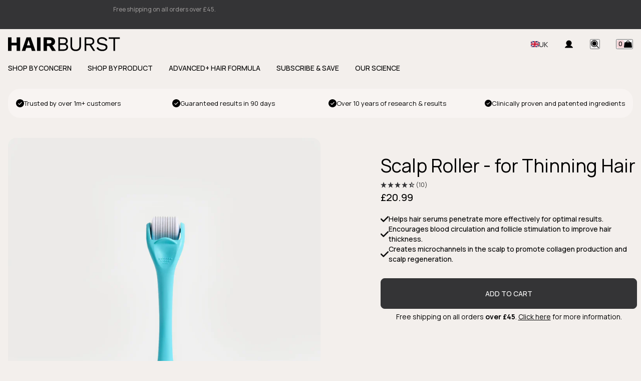

--- FILE ---
content_type: text/html; charset=utf-8
request_url: https://www.hairburst.com/products/hairburst-roller-for-thinning-hair
body_size: 47372
content:
<!doctype html>
<html class="no-js" lang="en">
  <head>
    

<title>
  Scalp Roller | Scalp Derma Roller | Hairburst
</title>

<meta charset="utf-8">
<meta name="viewport" content="width=device-width, initial-scale=1, shrink-to-fit=no">

<link rel="canonical" href="https://www.hairburst.com/products/hairburst-roller-for-thinning-hair"><link rel="icon" type="image/png" href="//www.hairburst.com/cdn/shop/files/favicon.jpg?crop=center&height=32&v=1715694189&width=32"><meta name="description" content="Penetrate your hair serums more effectively with the Hairburst scalp roller. This is designed to support circulation and healthy-looking hair. Boost your growth."><meta property="og:site_name" content="Hairburst">
<meta property="og:url" content="https://www.hairburst.com/products/hairburst-roller-for-thinning-hair">
<meta property="og:title" content="Scalp Roller | Scalp Derma Roller | Hairburst">
<meta property="og:type" content="product">
<meta property="og:description" content="Penetrate your hair serums more effectively with the Hairburst scalp roller. This is designed to support circulation and healthy-looking hair. Boost your growth."><meta property="og:image" content="http://www.hairburst.com/cdn/shop/files/Derma_roller_1.jpg?v=1762423524">
  <meta property="og:image:secure_url" content="https://www.hairburst.com/cdn/shop/files/Derma_roller_1.jpg?v=1762423524">
  <meta property="og:image:width" content="3200">
  <meta property="og:image:height" content="3200">
  <meta property="product:availability" content="instock">
  <meta property="og:availability" content="instock">
  <meta property="og:price:amount" content="20.99">
  <meta property="og:price:currency" content="GBP"><meta name="twitter:card" content="summary_large_image">
<meta name="twitter:title" content="Scalp Roller | Scalp Derma Roller | Hairburst">
<meta name="twitter:description" content="Penetrate your hair serums more effectively with the Hairburst scalp roller. This is designed to support circulation and healthy-looking hair. Boost your growth.">


  




  
<script type="application/ld+json">
    {
      "@context": "https://schema.org/",
      "@type":"Product",
      "name":"Scalp Roller - for Thinning Hair",
      "image":"https://www.hairburst.com/cdn/shop/files/Derma_roller_1.jpg?crop=center&height=100&v=1762423524&width=100",
      "description":"Our micro-needling scalp roller aids with thinning hair in women and men.",
      "brand": {
        "@type":"Brand",
        "name":"Hairburst"
      },
      
      "mpn":"5060743580714",
      
      "sku":"HB_ROLLER",
      "offers": {
        "@type":"Offer",
        "priceCurrency":"GBP",
        "price":"20.99",
        "itemCondition": "http://schema.org/NewCondition",
        "availability":"http://schema.org/InStock",
        "url": "https://www.hairburst.com//product/hairburst-roller-for-thinning-hair",
        "seller": {
          "@type": "Organization",
          "name":"Hairburst"
        },
        
        "priceValidUntil":"2026-02-19T17:41:43+0000"
      }}
    </script>

<link rel="apple-touch-icon" sizes="57x57" href="//www.hairburst.com/cdn/shop/files/favicon.jpg?crop=center&height=57&v=1715694189&width=57">
  <link rel="apple-touch-icon" sizes="60x60" href="//www.hairburst.com/cdn/shop/files/favicon.jpg?crop=center&height=60&v=1715694189&width=60">
  <link rel="apple-touch-icon" sizes="72x72" href="//www.hairburst.com/cdn/shop/files/favicon.jpg?crop=center&height=73&v=1715694189&width=73">
  <link rel="apple-touch-icon" sizes="76x76" href="//www.hairburst.com/cdn/shop/files/favicon.jpg?crop=center&height=76&v=1715694189&width=76">
  <link rel="apple-touch-icon" sizes="114x114" href="//www.hairburst.com/cdn/shop/files/favicon.jpg?crop=center&height=114&v=1715694189&width=114">
  <link rel="apple-touch-icon" sizes="120x120" href="//www.hairburst.com/cdn/shop/files/favicon.jpg?crop=center&height=120&v=1715694189&width=120">
  <link rel="apple-touch-icon" sizes="144x144" href="//www.hairburst.com/cdn/shop/files/favicon.jpg?crop=center&height=144&v=1715694189&width=144">
  <link rel="apple-touch-icon" sizes="152x152" href="//www.hairburst.com/cdn/shop/files/favicon.jpg?crop=center&height=152&v=1715694189&width=152">
  <link rel="apple-touch-icon" sizes="180x180" href="//www.hairburst.com/cdn/shop/files/favicon.jpg?crop=center&height=180&v=1715694189&width=180">
  <link rel="icon" type="image/png" sizes="192x192" href="//www.hairburst.com/cdn/shop/files/favicon.jpg?crop=center&height=192&v=1715694189&width=192">
  <link rel="icon" type="image/png" sizes="32x32" href="//www.hairburst.com/cdn/shop/files/favicon.jpg?crop=center&height=32&v=1715694189&width=32">
  <link rel="icon" type="image/png" sizes="96x96" href="//www.hairburst.com/cdn/shop/files/favicon.jpg?crop=center&height=96&v=1715694189&width=96">
  <link rel="icon" type="image/png" sizes="16x16" href="//www.hairburst.com/cdn/shop/files/favicon.jpg?crop=center&height=16&v=1715694189&width=16">
  <meta name="msapplication-TileImage" content="//www.hairburst.com/cdn/shop/files/favicon.jpg?crop=center&height=144&v=1715694189&width=144"><meta name="msapplication-TileColor" content="#000000">
<meta name="theme-color" content="#000000">


  

  

        
          <link 
            rel="alternate" 
            href="https://www.hairburst.com/products/hairburst-roller-for-thinning-hair" 
            hreflang="x-default" />
        
        
          <link 
            rel="alternate" 
            href="https://www.hairburst.com/products/hairburst-roller-for-thinning-hair" 
            hreflang="en-GB"
          />
        
      

        
          <link 
            rel="alternate" 
            href="https://eu.hairburst.com/products/hairburst-roller-for-thinning-hair" 
            hreflang="sq-AL" />
        
          <link 
            rel="alternate" 
            href="https://eu.hairburst.com/products/hairburst-roller-for-thinning-hair" 
            hreflang="ca-AD" />
        
      

        
          <link 
            rel="alternate" 
            href="https://au.hairburst.com/products/hairburst-roller-for-thinning-hair" 
            hreflang="en-AU" />
        
        
      

        
          <link 
            rel="alternate" 
            href="https://fr.hairburst.com/products/hairburst-roller-for-thinning-hair" 
            hreflang="fr-FR" />
        
        
      

        
          <link 
            rel="alternate" 
            href="https://es.hairburst.com/products/hairburst-roller-for-thinning-hair" 
            hreflang="es-ES" />
        
        
      

        
          <link 
            rel="alternate" 
            href="https://de.hairburst.com/products/hairburst-roller-for-thinning-hair" 
            hreflang="de-DE" />
        
        
      

        
          <link 
            rel="alternate" 
            href="https://us.hairburst.com/products/hairburst-roller-for-thinning-hair" 
            hreflang="en-US" />
        
        
      

        
          <link 
            rel="alternate" 
            href="https://it.hairburst.com/products/hairburst-roller-for-thinning-hair" 
            hreflang="it-IT" />
        
        
      

        
          <link 
            rel="alternate" 
            href="https://hu.hairburst.com/products/hairburst-roller-for-thinning-hair" 
            hreflang="hu-HU" />
        
        
      

        
          <link 
            rel="alternate" 
            href="https://cz.hairburst.com/products/hairburst-roller-for-thinning-hair" 
            hreflang="cs-CZ" />
        
        
      

        
          <link 
            rel="alternate" 
            href="https://ro.hairburst.com/products/hairburst-roller-for-thinning-hair" 
            hreflang="ro-RO" />
        
        
      

        
          <link 
            rel="alternate" 
            href="https://sk.hairburst.com/products/hairburst-roller-for-thinning-hair" 
            hreflang="sk-SK" />
        
        
      

        
          <link 
            rel="alternate" 
            href="https://pl.hairburst.com/products/hairburst-roller-for-thinning-hair" 
            hreflang="pl-PL" />
        
        
      



<script>
  document.documentElement.className = document.documentElement.className.replace('no-js', 'js');

  var theme = {
    url: "https:\/\/www.hairburst.com",
		template: 'product',
    search: {
      predictive_search_enabled: 'true',
      suggested_content_enabled: 'true'
    },
  }

  theme.breakpoints = {
    xs: 0,
    sm: 576,
    md: 767,
    lg: 1024,
    xl: 1280,
    hd: 1600,
  };

  theme.reviews = {
    options: { method: 'GET', headers: { accept: 'application/json' } },
    api_url: 'https://api.reviews.io/reviews?store=fr.hairburst.com&apikey=70c95a749912105e1468ec7fb99f610d&type=store_review&per_page=8&minRating=5&sort=date_desc&include_product_reviews=false&must_have_body=true',
    profile_url: 'https://www.reviews.co.uk/company-reviews/store/fr.hairburst.com'
  }

  window.theme = {
    ...theme,
    ...window.theme
  };

  window.variantStrings = {
    addToCart: `Add to Cart`,
    soldOut: `Sold Out`,
    unavailable: `Unavailable`
  }

  window.routes = {
    cart_add_url: '/cart/add',
    cart_change_url: '/cart/change',
    cart_update_url: '/cart/update',
    cartAddUrl: '/cart/add',
    cartChangeUrl: '/cart/change',
    cartUpdateUrl: '/cart/update',
  }

  window.lockScrolling = function() {
    document.body.style.overflowY = 'hidden';
  }

  window.unlockScrolling = function() {
    document.body.style.overflowY = null;
  }

  window.setOverlay = function(state) {
    let overlay = document.querySelector('[data-theme-overlay]');
    if (state == 'active') {
      overlay.classList.add('js-is-visible');
    } else {
      overlay.classList.remove('js-is-visible');
    }
  }
</script>

<script
  src="//www.hairburst.com/cdn/shop/t/248/assets/spark-utils.js?v=117761185074712255201762160225"
  defer
>
</script><script
  src="//www.hairburst.com/cdn/shop/t/248/assets/spark-events.js?v=174688143981501489331762160225"
  defer
>
</script><script
  src="//www.hairburst.com/cdn/shop/t/248/assets/spark-element.js?v=137947295585992459851757344354"
  defer
>
</script><script
  src="//www.hairburst.com/cdn/shop/t/248/assets/spark-listeners.js?v=110987208703978499681757344355"
  defer
>
</script><script
  src="//www.hairburst.com/cdn/shop/t/248/assets/spark-components.js?v=128685287133087511601762160224"
  type="module"defer
>
</script><script
  src="//www.hairburst.com/cdn/shop/t/248/assets/spark-cart.js?v=2519654281215488751762160223"
  defer
>
</script><script
  src="//www.hairburst.com/cdn/shop/t/248/assets/spark-section-renderer.js?v=167707021500023310261757511577"
  defer
>
</script><script
  src="//www.hairburst.com/cdn/shop/t/248/assets/theme.js?v=29290835873215603511762160226"
  defer
>
</script>













  
  <script>
    window.dataLayer = window.dataLayer || [];
    function gtag(){dataLayer.push(arguments);}
  </script>

  












<style>
  :root {
    --colour-black: rgba(0, 0, 0, 1);
    --colour-white: rgba(255, 255, 255, 1);
    --colour-grey: #e5e5e5;
    --colour-light-grey: #f8f8f8;
    --colour-gallery: #f0f0f0;
    --colour-tuna: #343436;
    --colour-pampas: #f3efec;
    --colour-pink: #f9445c;
    --colour-we-peep: #f4d3d6;
    --colour-ghost: #ccd1d7;
    --colour-white-glass: #F8F4F2;

    --colour-bg: var(--colour-pampas);

    --form-success-background: var(--colour-white);
    --form-success-foreground: var(--colour-black);
    --form-error-background: var(--colour-black);
    --form-error-foreground: var(--colour-white);

    --font-family-base: 'Manrope', serif;
    --font-family-heading: 'Manrope', serif;
    --font-family-serif: 'Playfair Display', serif;
    --font-size-base: 0.875rem;
    --font-weight-base: 400;
    --line-height-base: 1.5;
    --letter-spacing-base: 0;

    --transition-duration: 0.3s;
    --transition-timing: ease-in-out;
    --gutter: 1rem;
    --space-sm: 3rem;
    --space-md: 5rem;
    --space-lg: 7rem;
    --container-max-width: 1464px;
    --tablet-max-width: 80vw;
    --rte-max-width: 50rem;

    --border-radius-xs: 0.25rem;
    --border-radius-sm: 0.5rem;
    --border-radius-md: 0.75rem;
    --border-radius-lg: 1rem;
    --border-radius-xl: 1.5rem;

    --form-input-max-width: 22rem;

    --swiper-pagination-bottom: 0;
    --swiper-pagination-bullet-horizontal-gap: 0.75rem;
    --swiper-pagination-bullet-inactive-opacity: 1;
    --swiper-pagination-bullet-opacity: 1;
    --swiper-pagination-bullet-size: 0.5rem;
    --swiper-pagination-bullet-inactive-color: var(--colour-periwinkle-grey);
    --swiper-pagination-color: var(--colour-cobalt);
    --swiper-scrollbar-size: 1px;
    --swiper-scrollbar-bg-color: #c2d0e9;
    --swiper-scrollbar-drag-bg-color: var(--colour-shiraz);
    --swiper-size: 2.25rem;
  }
</style>

<link rel="preconnect" href="https://fonts.googleapis.com">
<link rel="preconnect" href="https://fonts.gstatic.com" crossorigin>
<link
  href="https://fonts.googleapis.com/css2?family=Manrope:wght@200..800&family=Playfair+Display:ital,wght@0,500;1,500&display=swap"
  rel="stylesheet"
>

<link href="//www.hairburst.com/cdn/shop/t/248/assets/theme.css?v=179048760634481297871765981491" rel="stylesheet" type="text/css" media="all" /><link rel="preload" href="//www.hairburst.com/cdn/shop/t/248/assets/snippet-overlay.css?v=101750108122280746621743163200" as="style" onload="this.onload=null;this.rel='stylesheet'">
  <noscript><link rel="stylesheet" href="//www.hairburst.com/cdn/shop/t/248/assets/snippet-overlay.css?v=101750108122280746621743163200"></noscript><link rel="preload" href="//www.hairburst.com/cdn/shop/t/248/assets/snippet-card-product.css?v=35048440642895085291763545299" as="style" onload="this.onload=null;this.rel='stylesheet'">
  <noscript><link rel="stylesheet" href="//www.hairburst.com/cdn/shop/t/248/assets/snippet-card-product.css?v=35048440642895085291763545299"></noscript><link rel="preload" href="//www.hairburst.com/cdn/shop/t/248/assets/snippet-data-prices.css?v=68990609118543142821743684697" as="style" onload="this.onload=null;this.rel='stylesheet'">
  <noscript><link rel="stylesheet" href="//www.hairburst.com/cdn/shop/t/248/assets/snippet-data-prices.css?v=68990609118543142821743684697"></noscript><link rel="preload" href="//www.hairburst.com/cdn/shop/t/248/assets/block-group-content.css?v=74045479735156363261745919710" as="style" onload="this.onload=null;this.rel='stylesheet'">
  <noscript><link rel="stylesheet" href="//www.hairburst.com/cdn/shop/t/248/assets/block-group-content.css?v=74045479735156363261745919710"></noscript><link rel="preload" href="//www.hairburst.com/cdn/shop/t/248/assets/block-media.css?v=56886571387175501111743163195" as="style" onload="this.onload=null;this.rel='stylesheet'">
  <noscript><link rel="stylesheet" href="//www.hairburst.com/cdn/shop/t/248/assets/block-media.css?v=56886571387175501111743163195"></noscript><link rel="preload" href="//www.hairburst.com/cdn/shop/t/248/assets/snippet-card-promotion.css?v=98561740717163769901743163191" as="style" onload="this.onload=null;this.rel='stylesheet'">
  <noscript><link rel="stylesheet" href="//www.hairburst.com/cdn/shop/t/248/assets/snippet-card-promotion.css?v=98561740717163769901743163191"></noscript><link rel="preload" href="//www.hairburst.com/cdn/shop/t/248/assets/snippet-overlay.css?v=101750108122280746621743163200" as="style" onload="this.onload=null;this.rel='stylesheet'">
  <noscript><link rel="stylesheet" href="//www.hairburst.com/cdn/shop/t/248/assets/snippet-overlay.css?v=101750108122280746621743163200"></noscript><link rel="preload" href="//www.hairburst.com/cdn/shop/t/248/assets/app-reviews-io.css?v=53967334845331426781755089019" as="style" onload="this.onload=null;this.rel='stylesheet'">
  <noscript><link rel="stylesheet" href="//www.hairburst.com/cdn/shop/t/248/assets/app-reviews-io.css?v=53967334845331426781755089019"></noscript><link rel="preload" href="//www.hairburst.com/cdn/shop/t/248/assets/custom-videowise.css?v=18998935169736036411761230683" as="style" onload="this.onload=null;this.rel='stylesheet'">
  <noscript><link rel="stylesheet" href="//www.hairburst.com/cdn/shop/t/248/assets/custom-videowise.css?v=18998935169736036411761230683"></noscript>



    <script>
      window.videowiseShadow = {
        mode: 'closed',
        assets: [{ type: 'style', src: '//www.hairburst.com/cdn/shop/t/248/assets/custom-videowise.css?v=18998935169736036411761230683' }],
      };
    </script>

    <script type="text/javascript">
      var _conv_page_type = 'product';
      var _conv_category_id = '';
      var _conv_category_name = '';
      var _conv_product_sku = 'HB_ROLLER';
      var _conv_product_name = 'Scalp Roller - for Thinning Hair';
      var _conv_product_price = '20.99';
      var _conv_customer_id = '';
      var _conv_custom_v1 = '__hb3_benefits:derma';
      var _conv_custom_v2 = '';
      var _conv_custom_v3 = '0';
      var _conv_custom_v4 = '0.00';
    </script>
    <!-- begin Convert Experiences code-->
<script type="text/javascript">
  // Function to turn on the conversion integration
  function _conv_integration_on() {
    true;
  }

  // Initialize the _conv_q array if it doesn't exist
  window._conv_q = window._conv_q || [];

  // Function to align segments to the first format
  function alignSegmentsToFirstFormat(segFromSecondFormat) {
    // Initialize the aligned segment with direct mappings
    const alignedSeg = {
      browser: segFromSecondFormat.browser,
      devices: segFromSecondFormat.devices,
      source: segFromSecondFormat.source,
      campaign: segFromSecondFormat.campaign,
      // Directly map 'country' to 'ctry', ensuring a value is always provided
      ctry: segFromSecondFormat.country || "",
      // Handle 'customSegments' with a check to ensure it's treated correctly
      cust:
        segFromSecondFormat.customSegments &&
        Array.isArray(segFromSecondFormat.customSegments)
          ? segFromSecondFormat.customSegments
          : [],
    };

    // Adjust the 'new' flag based on 'visitorType'
    // Since 'visitorType' of "returning" implies the visitor is not new, we map accordingly
    alignedSeg.new =
      segFromSecondFormat.visitorType === "new"
        ? 1
        : segFromSecondFormat.visitorType === "returning"
        ? 0
        : undefined;

    return alignedSeg;
  }

  // Push a new listener to the _conv_q array
  _conv_q.push({
    what: "addListener",
    params: {
      event: "snippet.goals_evaluated",
      handler: function () {
        // Try to get the session cookie
        let session_cookie;
        try {
          session_cookie = convert.getCookie("_conv_s");
        } catch (error) {
          console.error(
            'Convert: Error getting session cookie. Operation: convert.getCookie("_conv_s")',
            error
          );
          return; // Exit the function if there's an error
        }

        const isCurrentData = Boolean(convert.currentData && convert.currentData.experiences);
        const isHistoricalData = Boolean(convert.historicalData && convert.historicalData.experiences);

        // If there are experiments and a session cookie, proceed
        if (
          (isCurrentData || isHistoricalData) &&
          session_cookie
        ) {
          // Define some variables
          let revenue_goal_id = "100437258";
          let visitor_id = session_cookie.split("*")[0].replace("sh:", "");
          let exp_list = [];
          let variation_list = [];
          let varID;

          // If there are current experiments, add them to the lists
          if (isCurrentData) {
            let new_exp = convert.currentData.experiences;
            for (let expID in new_exp) {
              varID = new_exp[expID].variation.id;
              if (!exp_list.includes(expID.toString())) {
                exp_list.push(expID.toString());
                variation_list.push(varID.toString());
              }
            }
          }

          // Adjusting for the new historicalData format
          if (isHistoricalData) {
            let old_exp = convert.historicalData.experiences;
            for (let expID in old_exp) {
              varID = old_exp[expID].variation_id;
              if (!exp_list.includes(expID.toString())) {
                exp_list.push(expID.toString());
                variation_list.push(varID.toString());
              }
            }
          }

          // Define the base convert attributes
          let convert_attributes = {
            cid: convert.data.account_id,
            pid: convert.data.project.id,
            vid: visitor_id,
            goals: revenue_goal_id,
            vars: variation_list,
            exps: exp_list,
          };

          // Try to get visitor segments
          try {
            let segmentsFromConvert = convert.getVisitorSegments();
            convert_attributes.visitorSegments =
              alignSegmentsToFirstFormat(segmentsFromConvert);
          } catch (error) {
            console.error("Convert: Error getting visitor segments:", error);
          }

          // Try to set convert_attributes in localStorage
          try {
            localStorage.setItem("convert_revenue_goal", revenue_goal_id);
            console.log(
              "%cConvert: convert_revenue_goal successfully saved to localStorage",
              "color: lightgreen"
            ); // Debugging line
          } catch (error) {
            console.error(
              "%cConvert: Error saving convert_attributes to localStorage: ",
              "color: deeppink",
              error
            ); // Error handling
          }

          // Prefix the convert attributes
          const prefixed_convert_attributes = {
            __event: btoa(JSON.stringify(convert_attributes)),
            __currency: "",
            __version: "5",
          };

          const shopifyRoot =
            window.Shopify && window.Shopify.routes
              ? window.Shopify.routes.root
              : "/";
          console.log("shopifyRoot:", shopifyRoot);
          fetch(shopifyRoot + "cart/update.js", {
            method: "POST",
            headers: {
              "Content-Type": "application/json",
            },
            body: JSON.stringify({
              attributes: prefixed_convert_attributes,
            }),
          })
            .then(function () {
              console.log(
                "%cConvert: Hidden cart attributes successfully updated",
                "color: lightgreen"
              ); // Debugging line
            })
            .catch(function (errorThrown) {
              console.error(
                "%cConvert: Error updating hidden cart attribute values: ",
                "color: deeppink",
                errorThrown
              ); // Error handling
              console.log(
                "%cValues: ",
                "color: deeppink",
                prefixed_convert_attributes
              ); // Error debugging
            });
        }
      },
    },
  });
</script>
<script
  type="text/javascript"
  src="//cdn-4.convertexperiments.com/v1/js/10046487-10047100.js"
></script>
<!-- end Convert Experiences code -->



    <script>window.performance && window.performance.mark && window.performance.mark('shopify.content_for_header.start');</script><meta id="shopify-digital-wallet" name="shopify-digital-wallet" content="/2649749/digital_wallets/dialog">
<meta name="shopify-checkout-api-token" content="33145ea2cc3ba7e57c0cf90c8fc57325">
<meta id="in-context-paypal-metadata" data-shop-id="2649749" data-venmo-supported="false" data-environment="production" data-locale="en_US" data-paypal-v4="true" data-currency="GBP">
<link rel="alternate" hreflang="x-default" href="https://www.hairburst.com/products/hairburst-roller-for-thinning-hair">
<link rel="alternate" hreflang="en" href="https://www.hairburst.com/products/hairburst-roller-for-thinning-hair">
<link rel="alternate" hreflang="cs" href="https://www.hairburst.com/cs/products/hairburst-roller-for-thinning-hair">
<link rel="alternate" hreflang="fr" href="https://www.hairburst.com/fr/products/hairburst-roller-for-thinning-hair">
<link rel="alternate" hreflang="hu" href="https://www.hairburst.com/hu/products/dermaroller">
<link rel="alternate" hreflang="it" href="https://www.hairburst.com/it/products/hairburst-roller-for-thinning-hair">
<link rel="alternate" hreflang="ro" href="https://www.hairburst.com/ro/products/rola-pentru-scalp-impotriva-caderii-parului">
<link rel="alternate" hreflang="sk" href="https://www.hairburst.com/sk/products/mikroihlickovy-valcek-proti-vypadavaniu-vlasov">
<link rel="alternate" hreflang="es" href="https://www.hairburst.com/es/products/hairburst-roller-for-thinning-hair">
<link rel="alternate" hreflang="en-AU" href="https://au.hairburst.com/products/hairburst-roller-for-thinning-hair">
<link rel="alternate" hreflang="es-ES" href="https://www.hairburst.com/es-es/products/hairburst-roller-for-thinning-hair">
<link rel="alternate" hreflang="fr-FR" href="https://www.hairburst.com/fr-fr/products/hairburst-roller-for-thinning-hair">
<link rel="alternate" hreflang="en-IE" href="https://www.hairburst.com/en-eu/products/hairburst-roller-for-thinning-hair">
<link rel="alternate" hreflang="cs-CZ" href="https://www.hairburst.com/cs-cz/products/hairburst-roller-for-thinning-hair">
<link rel="alternate" type="application/json+oembed" href="https://www.hairburst.com/products/hairburst-roller-for-thinning-hair.oembed">
<script async="async" src="/checkouts/internal/preloads.js?locale=en-GB"></script>
<link rel="preconnect" href="https://shop.app" crossorigin="anonymous">
<script async="async" src="https://shop.app/checkouts/internal/preloads.js?locale=en-GB&shop_id=2649749" crossorigin="anonymous"></script>
<script id="apple-pay-shop-capabilities" type="application/json">{"shopId":2649749,"countryCode":"GB","currencyCode":"GBP","merchantCapabilities":["supports3DS"],"merchantId":"gid:\/\/shopify\/Shop\/2649749","merchantName":"Hairburst","requiredBillingContactFields":["postalAddress","email","phone"],"requiredShippingContactFields":["postalAddress","email","phone"],"shippingType":"shipping","supportedNetworks":["visa","maestro","masterCard","amex","discover","elo"],"total":{"type":"pending","label":"Hairburst","amount":"1.00"},"shopifyPaymentsEnabled":true,"supportsSubscriptions":true}</script>
<script id="shopify-features" type="application/json">{"accessToken":"33145ea2cc3ba7e57c0cf90c8fc57325","betas":["rich-media-storefront-analytics"],"domain":"www.hairburst.com","predictiveSearch":true,"shopId":2649749,"locale":"en"}</script>
<script>var Shopify = Shopify || {};
Shopify.shop = "naturalkik.myshopify.com";
Shopify.locale = "en";
Shopify.currency = {"active":"GBP","rate":"1.0"};
Shopify.country = "GB";
Shopify.theme = {"name":"shopify_hairburst_com\/main","id":179915653502,"schema_name":"Herd Spark Theme","schema_version":"1.0.0","theme_store_id":null,"role":"main"};
Shopify.theme.handle = "null";
Shopify.theme.style = {"id":null,"handle":null};
Shopify.cdnHost = "www.hairburst.com/cdn";
Shopify.routes = Shopify.routes || {};
Shopify.routes.root = "/";</script>
<script type="module">!function(o){(o.Shopify=o.Shopify||{}).modules=!0}(window);</script>
<script>!function(o){function n(){var o=[];function n(){o.push(Array.prototype.slice.apply(arguments))}return n.q=o,n}var t=o.Shopify=o.Shopify||{};t.loadFeatures=n(),t.autoloadFeatures=n()}(window);</script>
<script>
  window.ShopifyPay = window.ShopifyPay || {};
  window.ShopifyPay.apiHost = "shop.app\/pay";
  window.ShopifyPay.redirectState = null;
</script>
<script id="shop-js-analytics" type="application/json">{"pageType":"product"}</script>
<script defer="defer" async type="module" src="//www.hairburst.com/cdn/shopifycloud/shop-js/modules/v2/client.init-shop-cart-sync_BApSsMSl.en.esm.js"></script>
<script defer="defer" async type="module" src="//www.hairburst.com/cdn/shopifycloud/shop-js/modules/v2/chunk.common_CBoos6YZ.esm.js"></script>
<script type="module">
  await import("//www.hairburst.com/cdn/shopifycloud/shop-js/modules/v2/client.init-shop-cart-sync_BApSsMSl.en.esm.js");
await import("//www.hairburst.com/cdn/shopifycloud/shop-js/modules/v2/chunk.common_CBoos6YZ.esm.js");

  window.Shopify.SignInWithShop?.initShopCartSync?.({"fedCMEnabled":true,"windoidEnabled":true});

</script>
<script>
  window.Shopify = window.Shopify || {};
  if (!window.Shopify.featureAssets) window.Shopify.featureAssets = {};
  window.Shopify.featureAssets['shop-js'] = {"shop-cart-sync":["modules/v2/client.shop-cart-sync_DJczDl9f.en.esm.js","modules/v2/chunk.common_CBoos6YZ.esm.js"],"init-fed-cm":["modules/v2/client.init-fed-cm_BzwGC0Wi.en.esm.js","modules/v2/chunk.common_CBoos6YZ.esm.js"],"init-windoid":["modules/v2/client.init-windoid_BS26ThXS.en.esm.js","modules/v2/chunk.common_CBoos6YZ.esm.js"],"init-shop-email-lookup-coordinator":["modules/v2/client.init-shop-email-lookup-coordinator_DFwWcvrS.en.esm.js","modules/v2/chunk.common_CBoos6YZ.esm.js"],"shop-cash-offers":["modules/v2/client.shop-cash-offers_DthCPNIO.en.esm.js","modules/v2/chunk.common_CBoos6YZ.esm.js","modules/v2/chunk.modal_Bu1hFZFC.esm.js"],"shop-button":["modules/v2/client.shop-button_D_JX508o.en.esm.js","modules/v2/chunk.common_CBoos6YZ.esm.js"],"shop-toast-manager":["modules/v2/client.shop-toast-manager_tEhgP2F9.en.esm.js","modules/v2/chunk.common_CBoos6YZ.esm.js"],"avatar":["modules/v2/client.avatar_BTnouDA3.en.esm.js"],"pay-button":["modules/v2/client.pay-button_BuNmcIr_.en.esm.js","modules/v2/chunk.common_CBoos6YZ.esm.js"],"init-shop-cart-sync":["modules/v2/client.init-shop-cart-sync_BApSsMSl.en.esm.js","modules/v2/chunk.common_CBoos6YZ.esm.js"],"shop-login-button":["modules/v2/client.shop-login-button_DwLgFT0K.en.esm.js","modules/v2/chunk.common_CBoos6YZ.esm.js","modules/v2/chunk.modal_Bu1hFZFC.esm.js"],"init-customer-accounts-sign-up":["modules/v2/client.init-customer-accounts-sign-up_TlVCiykN.en.esm.js","modules/v2/client.shop-login-button_DwLgFT0K.en.esm.js","modules/v2/chunk.common_CBoos6YZ.esm.js","modules/v2/chunk.modal_Bu1hFZFC.esm.js"],"init-shop-for-new-customer-accounts":["modules/v2/client.init-shop-for-new-customer-accounts_DrjXSI53.en.esm.js","modules/v2/client.shop-login-button_DwLgFT0K.en.esm.js","modules/v2/chunk.common_CBoos6YZ.esm.js","modules/v2/chunk.modal_Bu1hFZFC.esm.js"],"init-customer-accounts":["modules/v2/client.init-customer-accounts_C0Oh2ljF.en.esm.js","modules/v2/client.shop-login-button_DwLgFT0K.en.esm.js","modules/v2/chunk.common_CBoos6YZ.esm.js","modules/v2/chunk.modal_Bu1hFZFC.esm.js"],"shop-follow-button":["modules/v2/client.shop-follow-button_C5D3XtBb.en.esm.js","modules/v2/chunk.common_CBoos6YZ.esm.js","modules/v2/chunk.modal_Bu1hFZFC.esm.js"],"checkout-modal":["modules/v2/client.checkout-modal_8TC_1FUY.en.esm.js","modules/v2/chunk.common_CBoos6YZ.esm.js","modules/v2/chunk.modal_Bu1hFZFC.esm.js"],"lead-capture":["modules/v2/client.lead-capture_D-pmUjp9.en.esm.js","modules/v2/chunk.common_CBoos6YZ.esm.js","modules/v2/chunk.modal_Bu1hFZFC.esm.js"],"shop-login":["modules/v2/client.shop-login_BmtnoEUo.en.esm.js","modules/v2/chunk.common_CBoos6YZ.esm.js","modules/v2/chunk.modal_Bu1hFZFC.esm.js"],"payment-terms":["modules/v2/client.payment-terms_BHOWV7U_.en.esm.js","modules/v2/chunk.common_CBoos6YZ.esm.js","modules/v2/chunk.modal_Bu1hFZFC.esm.js"]};
</script>
<script>(function() {
  var isLoaded = false;
  function asyncLoad() {
    if (isLoaded) return;
    isLoaded = true;
    var urls = ["https:\/\/static.rechargecdn.com\/assets\/js\/widget.min.js?shop=naturalkik.myshopify.com","\/\/cdn.shopify.com\/proxy\/2c43822d966f267076dcbc4bde676a0f04f0e5a3dc75ce6c482f2d07bcf9cb16\/help-center.gorgias.help\/api\/help-centers\/loader.js?t=1713419342433\u0026shop=naturalkik.myshopify.com\u0026sp-cache-control=cHVibGljLCBtYXgtYWdlPTkwMA","https:\/\/config.gorgias.chat\/bundle-loader\/01GYCC6FY0WFP5CCXJAP2JDS45?source=shopify1click\u0026shop=naturalkik.myshopify.com","https:\/\/prod-configuration-app.integrations-itbl.co\/app\/script?shop=naturalkik.myshopify.com","https:\/\/cdn.9gtb.com\/loader.js?g_cvt_id=51beaf3c-4e34-4ca3-b5aa-7bbbac331424\u0026shop=naturalkik.myshopify.com"];
    for (var i = 0; i < urls.length; i++) {
      var s = document.createElement('script');
      s.type = 'text/javascript';
      s.async = true;
      s.src = urls[i];
      var x = document.getElementsByTagName('script')[0];
      x.parentNode.insertBefore(s, x);
    }
  };
  if(window.attachEvent) {
    window.attachEvent('onload', asyncLoad);
  } else {
    window.addEventListener('load', asyncLoad, false);
  }
})();</script>
<script id="__st">var __st={"a":2649749,"offset":0,"reqid":"8cd4df7e-302c-4bee-a7f4-c0c00ce814e5-1768930903","pageurl":"www.hairburst.com\/products\/hairburst-roller-for-thinning-hair","u":"a7afc819172a","p":"product","rtyp":"product","rid":4721865424971};</script>
<script>window.ShopifyPaypalV4VisibilityTracking = true;</script>
<script id="captcha-bootstrap">!function(){'use strict';const t='contact',e='account',n='new_comment',o=[[t,t],['blogs',n],['comments',n],[t,'customer']],c=[[e,'customer_login'],[e,'guest_login'],[e,'recover_customer_password'],[e,'create_customer']],r=t=>t.map((([t,e])=>`form[action*='/${t}']:not([data-nocaptcha='true']) input[name='form_type'][value='${e}']`)).join(','),a=t=>()=>t?[...document.querySelectorAll(t)].map((t=>t.form)):[];function s(){const t=[...o],e=r(t);return a(e)}const i='password',u='form_key',d=['recaptcha-v3-token','g-recaptcha-response','h-captcha-response',i],f=()=>{try{return window.sessionStorage}catch{return}},m='__shopify_v',_=t=>t.elements[u];function p(t,e,n=!1){try{const o=window.sessionStorage,c=JSON.parse(o.getItem(e)),{data:r}=function(t){const{data:e,action:n}=t;return t[m]||n?{data:e,action:n}:{data:t,action:n}}(c);for(const[e,n]of Object.entries(r))t.elements[e]&&(t.elements[e].value=n);n&&o.removeItem(e)}catch(o){console.error('form repopulation failed',{error:o})}}const l='form_type',E='cptcha';function T(t){t.dataset[E]=!0}const w=window,h=w.document,L='Shopify',v='ce_forms',y='captcha';let A=!1;((t,e)=>{const n=(g='f06e6c50-85a8-45c8-87d0-21a2b65856fe',I='https://cdn.shopify.com/shopifycloud/storefront-forms-hcaptcha/ce_storefront_forms_captcha_hcaptcha.v1.5.2.iife.js',D={infoText:'Protected by hCaptcha',privacyText:'Privacy',termsText:'Terms'},(t,e,n)=>{const o=w[L][v],c=o.bindForm;if(c)return c(t,g,e,D).then(n);var r;o.q.push([[t,g,e,D],n]),r=I,A||(h.body.append(Object.assign(h.createElement('script'),{id:'captcha-provider',async:!0,src:r})),A=!0)});var g,I,D;w[L]=w[L]||{},w[L][v]=w[L][v]||{},w[L][v].q=[],w[L][y]=w[L][y]||{},w[L][y].protect=function(t,e){n(t,void 0,e),T(t)},Object.freeze(w[L][y]),function(t,e,n,w,h,L){const[v,y,A,g]=function(t,e,n){const i=e?o:[],u=t?c:[],d=[...i,...u],f=r(d),m=r(i),_=r(d.filter((([t,e])=>n.includes(e))));return[a(f),a(m),a(_),s()]}(w,h,L),I=t=>{const e=t.target;return e instanceof HTMLFormElement?e:e&&e.form},D=t=>v().includes(t);t.addEventListener('submit',(t=>{const e=I(t);if(!e)return;const n=D(e)&&!e.dataset.hcaptchaBound&&!e.dataset.recaptchaBound,o=_(e),c=g().includes(e)&&(!o||!o.value);(n||c)&&t.preventDefault(),c&&!n&&(function(t){try{if(!f())return;!function(t){const e=f();if(!e)return;const n=_(t);if(!n)return;const o=n.value;o&&e.removeItem(o)}(t);const e=Array.from(Array(32),(()=>Math.random().toString(36)[2])).join('');!function(t,e){_(t)||t.append(Object.assign(document.createElement('input'),{type:'hidden',name:u})),t.elements[u].value=e}(t,e),function(t,e){const n=f();if(!n)return;const o=[...t.querySelectorAll(`input[type='${i}']`)].map((({name:t})=>t)),c=[...d,...o],r={};for(const[a,s]of new FormData(t).entries())c.includes(a)||(r[a]=s);n.setItem(e,JSON.stringify({[m]:1,action:t.action,data:r}))}(t,e)}catch(e){console.error('failed to persist form',e)}}(e),e.submit())}));const S=(t,e)=>{t&&!t.dataset[E]&&(n(t,e.some((e=>e===t))),T(t))};for(const o of['focusin','change'])t.addEventListener(o,(t=>{const e=I(t);D(e)&&S(e,y())}));const B=e.get('form_key'),M=e.get(l),P=B&&M;t.addEventListener('DOMContentLoaded',(()=>{const t=y();if(P)for(const e of t)e.elements[l].value===M&&p(e,B);[...new Set([...A(),...v().filter((t=>'true'===t.dataset.shopifyCaptcha))])].forEach((e=>S(e,t)))}))}(h,new URLSearchParams(w.location.search),n,t,e,['guest_login'])})(!0,!0)}();</script>
<script integrity="sha256-4kQ18oKyAcykRKYeNunJcIwy7WH5gtpwJnB7kiuLZ1E=" data-source-attribution="shopify.loadfeatures" defer="defer" src="//www.hairburst.com/cdn/shopifycloud/storefront/assets/storefront/load_feature-a0a9edcb.js" crossorigin="anonymous"></script>
<script crossorigin="anonymous" defer="defer" src="//www.hairburst.com/cdn/shopifycloud/storefront/assets/shopify_pay/storefront-65b4c6d7.js?v=20250812"></script>
<script data-source-attribution="shopify.dynamic_checkout.dynamic.init">var Shopify=Shopify||{};Shopify.PaymentButton=Shopify.PaymentButton||{isStorefrontPortableWallets:!0,init:function(){window.Shopify.PaymentButton.init=function(){};var t=document.createElement("script");t.src="https://www.hairburst.com/cdn/shopifycloud/portable-wallets/latest/portable-wallets.en.js",t.type="module",document.head.appendChild(t)}};
</script>
<script data-source-attribution="shopify.dynamic_checkout.buyer_consent">
  function portableWalletsHideBuyerConsent(e){var t=document.getElementById("shopify-buyer-consent"),n=document.getElementById("shopify-subscription-policy-button");t&&n&&(t.classList.add("hidden"),t.setAttribute("aria-hidden","true"),n.removeEventListener("click",e))}function portableWalletsShowBuyerConsent(e){var t=document.getElementById("shopify-buyer-consent"),n=document.getElementById("shopify-subscription-policy-button");t&&n&&(t.classList.remove("hidden"),t.removeAttribute("aria-hidden"),n.addEventListener("click",e))}window.Shopify?.PaymentButton&&(window.Shopify.PaymentButton.hideBuyerConsent=portableWalletsHideBuyerConsent,window.Shopify.PaymentButton.showBuyerConsent=portableWalletsShowBuyerConsent);
</script>
<script data-source-attribution="shopify.dynamic_checkout.cart.bootstrap">document.addEventListener("DOMContentLoaded",(function(){function t(){return document.querySelector("shopify-accelerated-checkout-cart, shopify-accelerated-checkout")}if(t())Shopify.PaymentButton.init();else{new MutationObserver((function(e,n){t()&&(Shopify.PaymentButton.init(),n.disconnect())})).observe(document.body,{childList:!0,subtree:!0})}}));
</script>
<link id="shopify-accelerated-checkout-styles" rel="stylesheet" media="screen" href="https://www.hairburst.com/cdn/shopifycloud/portable-wallets/latest/accelerated-checkout-backwards-compat.css" crossorigin="anonymous">
<style id="shopify-accelerated-checkout-cart">
        #shopify-buyer-consent {
  margin-top: 1em;
  display: inline-block;
  width: 100%;
}

#shopify-buyer-consent.hidden {
  display: none;
}

#shopify-subscription-policy-button {
  background: none;
  border: none;
  padding: 0;
  text-decoration: underline;
  font-size: inherit;
  cursor: pointer;
}

#shopify-subscription-policy-button::before {
  box-shadow: none;
}

      </style>

<script>window.performance && window.performance.mark && window.performance.mark('shopify.content_for_header.end');</script>
  <!-- BEGIN app block: shopify://apps/elevar-conversion-tracking/blocks/dataLayerEmbed/bc30ab68-b15c-4311-811f-8ef485877ad6 -->



<script type="module" dynamic>
  const configUrl = "/a/elevar/static/configs/93795571a9bd124dfa71634491ddfa3fea4c9796/config.js";
  const config = (await import(configUrl)).default;
  const scriptUrl = config.script_src_app_theme_embed;

  if (scriptUrl) {
    const { handler } = await import(scriptUrl);

    await handler(
      config,
      {
        cartData: {
  marketId: "3113035",
  attributes:{},
  cartTotal: "0.0",
  currencyCode:"GBP",
  items: []
}
,
        user: {cartTotal: "0.0",
    currencyCode:"GBP",customer: {},
}
,
        isOnCartPage:false,
        collectionView:null,
        searchResultsView:null,
        productView:{
    attributes:{},
    currencyCode:"GBP",defaultVariant: {id:"HB_ROLLER",name:"Scalp Roller - for Thinning Hair",
        brand:"Hairburst",
        category:"Accessories",
        variant:"Hairburst Roller",
        price: "20.99",
        productId: "4721865424971",
        variantId: "33020148449355",
        compareAtPrice: "0.0",image:"\/\/www.hairburst.com\/cdn\/shop\/files\/Derma_roller_1.jpg?v=1762423524",url:"\/products\/hairburst-roller-for-thinning-hair?variant=33020148449355"},items: [{id:"HB_ROLLER",name:"Scalp Roller - for Thinning Hair",
          brand:"Hairburst",
          category:"Accessories",
          variant:"Hairburst Roller",
          price: "20.99",
          productId: "4721865424971",
          variantId: "33020148449355",
          compareAtPrice: "0.0",image:"\/\/www.hairburst.com\/cdn\/shop\/files\/Derma_roller_1.jpg?v=1762423524",url:"\/products\/hairburst-roller-for-thinning-hair?variant=33020148449355"},]
  },
        checkoutComplete: null
      }
    );
  }
</script>


<!-- END app block --><!-- BEGIN app block: shopify://apps/videowise-video-commerce/blocks/script_embed/b48d6c0c-3e3f-4791-a9ab-a5ab7ec82f4d -->
<link
  rel="preload"
  as="style"
  onload="this.onload=null;this.rel='stylesheet'"
  href="https://assets.videowise.com/style.css.gz"
  id="videowise-style-css">
<script
  defer
  src="https://assets.videowise.com/vendors.js.gz"
  id="videowise-vendors-js"></script>
<script
  defer
  src="https://assets.videowise.com/client.js.gz"
  id="videowise-client-js"></script>

<link rel="dns-prefetch" href="https://assets.videowise.com/" />

<link rel="dns-prefetch" href="https://cdn2.videowise.com/" />

<link rel="dns-prefetch" href="https://api-cdn.videowise.com/" />

<link rel="dns-prefetch" href="https://images.videowise.com/" />

<link rel="dns-prefetch" href="https://cdn.videowise.com/" />

<!-- END app block --><!-- BEGIN app block: shopify://apps/microsoft-clarity/blocks/clarity_js/31c3d126-8116-4b4a-8ba1-baeda7c4aeea -->
<script type="text/javascript">
  (function (c, l, a, r, i, t, y) {
    c[a] = c[a] || function () { (c[a].q = c[a].q || []).push(arguments); };
    t = l.createElement(r); t.async = 1; t.src = "https://www.clarity.ms/tag/" + i + "?ref=shopify";
    y = l.getElementsByTagName(r)[0]; y.parentNode.insertBefore(t, y);

    c.Shopify.loadFeatures([{ name: "consent-tracking-api", version: "0.1" }], error => {
      if (error) {
        console.error("Error loading Shopify features:", error);
        return;
      }

      c[a]('consentv2', {
        ad_Storage: c.Shopify.customerPrivacy.marketingAllowed() ? "granted" : "denied",
        analytics_Storage: c.Shopify.customerPrivacy.analyticsProcessingAllowed() ? "granted" : "denied",
      });
    });

    l.addEventListener("visitorConsentCollected", function (e) {
      c[a]('consentv2', {
        ad_Storage: e.detail.marketingAllowed ? "granted" : "denied",
        analytics_Storage: e.detail.analyticsAllowed ? "granted" : "denied",
      });
    });
  })(window, document, "clarity", "script", "u4zlltqcnz");
</script>



<!-- END app block --><!-- BEGIN app block: shopify://apps/vwo/blocks/vwo-smartcode/2ce905b2-3842-4d20-b6b0-8c51fc208426 -->
  
  
  
  
    <!-- Start VWO Async SmartCode -->
    <link rel="preconnect" href="https://dev.visualwebsiteoptimizer.com" />
    <script type='text/javascript' id='vwoCode'>
    window._vwo_code ||
    (function () {
    var w=window,
    d=document;
    if (d.URL.indexOf('__vwo_disable__') > -1 || w._vwo_code) {
    return;
    }
    var account_id=1033291,
    version=2.2,
    settings_tolerance=2000,
    hide_element='body',
    background_color='white',
    hide_element_style = 'opacity:0 !important;filter:alpha(opacity=0) !important;background:' + background_color + ' !important;transition:none !important;',
    /* DO NOT EDIT BELOW THIS LINE */
    f=!1,v=d.querySelector('#vwoCode'),cc={};try{var e=JSON.parse(localStorage.getItem('_vwo_'+account_id+'_config'));cc=e&&'object'==typeof e?e:{}}catch(e){}function r(t){try{return decodeURIComponent(t)}catch(e){return t}}var s=function(){var e={combination:[],combinationChoose:[],split:[],exclude:[],uuid:null,consent:null,optOut:null},t=d.cookie||'';if(!t)return e;for(var n,i,o=/(?:^|;s*)(?:(_vis_opt_exp_(d+)_combi=([^;]*))|(_vis_opt_exp_(d+)_combi_choose=([^;]*))|(_vis_opt_exp_(d+)_split=([^:;]*))|(_vis_opt_exp_(d+)_exclude=[^;]*)|(_vis_opt_out=([^;]*))|(_vwo_global_opt_out=[^;]*)|(_vwo_uuid=([^;]*))|(_vwo_consent=([^;]*)))/g;null!==(n=o.exec(t));)try{n[1]?e.combination.push({id:n[2],value:r(n[3])}):n[4]?e.combinationChoose.push({id:n[5],value:r(n[6])}):n[7]?e.split.push({id:n[8],value:r(n[9])}):n[10]?e.exclude.push({id:n[11]}):n[12]?e.optOut=r(n[13]):n[14]?e.optOut=!0:n[15]?e.uuid=r(n[16]):n[17]&&(i=r(n[18]),e.consent=i&&3<=i.length?i.substring(0,3):null)}catch(e){}return e}();function i(){var e=function(){if(w.VWO&&Array.isArray(w.VWO))for(var e=0;e<w.VWO.length;e++){var t=w.VWO[e];if(Array.isArray(t)&&('setVisitorId'===t[0]||'setSessionId'===t[0]))return!0}return!1}(),t='a='+account_id+'&u='+encodeURIComponent(w._vis_opt_url||d.URL)+'&vn='+version+('undefined'!=typeof platform?'&p='+platform:'')+'&st='+w.performance.now();e||((n=function(){var e,t=[],n={},i=w.VWO&&w.VWO.appliedCampaigns||{};for(e in i){var o=i[e]&&i[e].v;o&&(t.push(e+'-'+o+'-1'),n[e]=!0)}if(s&&s.combination)for(var r=0;r<s.combination.length;r++){var a=s.combination[r];n[a.id]||t.push(a.id+'-'+a.value)}return t.join('|')}())&&(t+='&c='+n),(n=function(){var e=[],t={};if(s&&s.combinationChoose)for(var n=0;n<s.combinationChoose.length;n++){var i=s.combinationChoose[n];e.push(i.id+'-'+i.value),t[i.id]=!0}if(s&&s.split)for(var o=0;o<s.split.length;o++)t[(i=s.split[o]).id]||e.push(i.id+'-'+i.value);return e.join('|')}())&&(t+='&cc='+n),(n=function(){var e={},t=[];if(w.VWO&&Array.isArray(w.VWO))for(var n=0;n<w.VWO.length;n++){var i=w.VWO[n];if(Array.isArray(i)&&'setVariation'===i[0]&&i[1]&&Array.isArray(i[1]))for(var o=0;o<i[1].length;o++){var r,a=i[1][o];a&&'object'==typeof a&&(r=a.e,a=a.v,r&&a&&(e[r]=a))}}for(r in e)t.push(r+'-'+e[r]);return t.join('|')}())&&(t+='&sv='+n)),s&&s.optOut&&(t+='&o='+s.optOut);var n=function(){var e=[],t={};if(s&&s.exclude)for(var n=0;n<s.exclude.length;n++){var i=s.exclude[n];t[i.id]||(e.push(i.id),t[i.id]=!0)}return e.join('|')}();return n&&(t+='&e='+n),s&&s.uuid&&(t+='&id='+s.uuid),s&&s.consent&&(t+='&consent='+s.consent),w.name&&-1<w.name.indexOf('_vis_preview')&&(t+='&pM=true'),w.VWO&&w.VWO.ed&&(t+='&ed='+w.VWO.ed),t}code={nonce:v&&v.nonce,library_tolerance:function(){return'undefined'!=typeof library_tolerance?library_tolerance:void 0},settings_tolerance:function(){return cc.sT||settings_tolerance},hide_element_style:function(){return'{'+(cc.hES||hide_element_style)+'}'},hide_element:function(){return performance.getEntriesByName('first-contentful-paint')[0]?'':'string'==typeof cc.hE?cc.hE:hide_element},getVersion:function(){return version},finish:function(e){var t;f||(f=!0,(t=d.getElementById('_vis_opt_path_hides'))&&t.parentNode.removeChild(t),e&&((new Image).src='https://dev.visualwebsiteoptimizer.com/ee.gif?a='+account_id+e))},finished:function(){return f},addScript:function(e){var t=d.createElement('script');t.type='text/javascript',e.src?t.src=e.src:t.text=e.text,v&&t.setAttribute('nonce',v.nonce),d.getElementsByTagName('head')[0].appendChild(t)},load:function(e,t){t=t||{};var n=new XMLHttpRequest;n.open('GET',e,!0),n.withCredentials=!t.dSC,n.responseType=t.responseType||'text',n.onload=function(){if(t.onloadCb)return t.onloadCb(n,e);200===n.status?_vwo_code.addScript({text:n.responseText}):_vwo_code.finish('&e=loading_failure:'+e)},n.onerror=function(){if(t.onerrorCb)return t.onerrorCb(e);_vwo_code.finish('&e=loading_failure:'+e)},n.send()},init:function(){var e,t=this.settings_tolerance();w._vwo_settings_timer=setTimeout(function(){_vwo_code.finish()},t),'body'!==this.hide_element()?(n=d.createElement('style'),e=(t=this.hide_element())?t+this.hide_element_style():'',t=d.getElementsByTagName('head')[0],n.setAttribute('id','_vis_opt_path_hides'),v&&n.setAttribute('nonce',v.nonce),n.setAttribute('type','text/css'),n.styleSheet?n.styleSheet.cssText=e:n.appendChild(d.createTextNode(e)),t.appendChild(n)):(n=d.getElementsByTagName('head')[0],(e=d.createElement('div')).style.cssText='z-index: 2147483647 !important;position: fixed !important;left: 0 !important;top: 0 !important;width: 100% !important;height: 100% !important;background:'+background_color+' !important;',e.setAttribute('id','_vis_opt_path_hides'),e.classList.add('_vis_hide_layer'),n.parentNode.insertBefore(e,n.nextSibling));var n='https://dev.visualwebsiteoptimizer.com/j.php?'+i();-1!==w.location.search.indexOf('_vwo_xhr')?this.addScript({src:n}):this.load(n+'&x=true',{l:1})}};w._vwo_code=code;code.init();})();
    </script>
    <!-- End VWO Async SmartCode -->
  


<!-- END app block --><!-- BEGIN app block: shopify://apps/microsoft-clarity/blocks/brandAgents_js/31c3d126-8116-4b4a-8ba1-baeda7c4aeea -->





<!-- END app block --><script src="https://cdn.shopify.com/extensions/19689677-6488-4a31-adf3-fcf4359c5fd9/forms-2295/assets/shopify-forms-loader.js" type="text/javascript" defer="defer"></script>
<link href="https://monorail-edge.shopifysvc.com" rel="dns-prefetch">
<script>(function(){if ("sendBeacon" in navigator && "performance" in window) {try {var session_token_from_headers = performance.getEntriesByType('navigation')[0].serverTiming.find(x => x.name == '_s').description;} catch {var session_token_from_headers = undefined;}var session_cookie_matches = document.cookie.match(/_shopify_s=([^;]*)/);var session_token_from_cookie = session_cookie_matches && session_cookie_matches.length === 2 ? session_cookie_matches[1] : "";var session_token = session_token_from_headers || session_token_from_cookie || "";function handle_abandonment_event(e) {var entries = performance.getEntries().filter(function(entry) {return /monorail-edge.shopifysvc.com/.test(entry.name);});if (!window.abandonment_tracked && entries.length === 0) {window.abandonment_tracked = true;var currentMs = Date.now();var navigation_start = performance.timing.navigationStart;var payload = {shop_id: 2649749,url: window.location.href,navigation_start,duration: currentMs - navigation_start,session_token,page_type: "product"};window.navigator.sendBeacon("https://monorail-edge.shopifysvc.com/v1/produce", JSON.stringify({schema_id: "online_store_buyer_site_abandonment/1.1",payload: payload,metadata: {event_created_at_ms: currentMs,event_sent_at_ms: currentMs}}));}}window.addEventListener('pagehide', handle_abandonment_event);}}());</script>
<script id="web-pixels-manager-setup">(function e(e,d,r,n,o){if(void 0===o&&(o={}),!Boolean(null===(a=null===(i=window.Shopify)||void 0===i?void 0:i.analytics)||void 0===a?void 0:a.replayQueue)){var i,a;window.Shopify=window.Shopify||{};var t=window.Shopify;t.analytics=t.analytics||{};var s=t.analytics;s.replayQueue=[],s.publish=function(e,d,r){return s.replayQueue.push([e,d,r]),!0};try{self.performance.mark("wpm:start")}catch(e){}var l=function(){var e={modern:/Edge?\/(1{2}[4-9]|1[2-9]\d|[2-9]\d{2}|\d{4,})\.\d+(\.\d+|)|Firefox\/(1{2}[4-9]|1[2-9]\d|[2-9]\d{2}|\d{4,})\.\d+(\.\d+|)|Chrom(ium|e)\/(9{2}|\d{3,})\.\d+(\.\d+|)|(Maci|X1{2}).+ Version\/(15\.\d+|(1[6-9]|[2-9]\d|\d{3,})\.\d+)([,.]\d+|)( \(\w+\)|)( Mobile\/\w+|) Safari\/|Chrome.+OPR\/(9{2}|\d{3,})\.\d+\.\d+|(CPU[ +]OS|iPhone[ +]OS|CPU[ +]iPhone|CPU IPhone OS|CPU iPad OS)[ +]+(15[._]\d+|(1[6-9]|[2-9]\d|\d{3,})[._]\d+)([._]\d+|)|Android:?[ /-](13[3-9]|1[4-9]\d|[2-9]\d{2}|\d{4,})(\.\d+|)(\.\d+|)|Android.+Firefox\/(13[5-9]|1[4-9]\d|[2-9]\d{2}|\d{4,})\.\d+(\.\d+|)|Android.+Chrom(ium|e)\/(13[3-9]|1[4-9]\d|[2-9]\d{2}|\d{4,})\.\d+(\.\d+|)|SamsungBrowser\/([2-9]\d|\d{3,})\.\d+/,legacy:/Edge?\/(1[6-9]|[2-9]\d|\d{3,})\.\d+(\.\d+|)|Firefox\/(5[4-9]|[6-9]\d|\d{3,})\.\d+(\.\d+|)|Chrom(ium|e)\/(5[1-9]|[6-9]\d|\d{3,})\.\d+(\.\d+|)([\d.]+$|.*Safari\/(?![\d.]+ Edge\/[\d.]+$))|(Maci|X1{2}).+ Version\/(10\.\d+|(1[1-9]|[2-9]\d|\d{3,})\.\d+)([,.]\d+|)( \(\w+\)|)( Mobile\/\w+|) Safari\/|Chrome.+OPR\/(3[89]|[4-9]\d|\d{3,})\.\d+\.\d+|(CPU[ +]OS|iPhone[ +]OS|CPU[ +]iPhone|CPU IPhone OS|CPU iPad OS)[ +]+(10[._]\d+|(1[1-9]|[2-9]\d|\d{3,})[._]\d+)([._]\d+|)|Android:?[ /-](13[3-9]|1[4-9]\d|[2-9]\d{2}|\d{4,})(\.\d+|)(\.\d+|)|Mobile Safari.+OPR\/([89]\d|\d{3,})\.\d+\.\d+|Android.+Firefox\/(13[5-9]|1[4-9]\d|[2-9]\d{2}|\d{4,})\.\d+(\.\d+|)|Android.+Chrom(ium|e)\/(13[3-9]|1[4-9]\d|[2-9]\d{2}|\d{4,})\.\d+(\.\d+|)|Android.+(UC? ?Browser|UCWEB|U3)[ /]?(15\.([5-9]|\d{2,})|(1[6-9]|[2-9]\d|\d{3,})\.\d+)\.\d+|SamsungBrowser\/(5\.\d+|([6-9]|\d{2,})\.\d+)|Android.+MQ{2}Browser\/(14(\.(9|\d{2,})|)|(1[5-9]|[2-9]\d|\d{3,})(\.\d+|))(\.\d+|)|K[Aa][Ii]OS\/(3\.\d+|([4-9]|\d{2,})\.\d+)(\.\d+|)/},d=e.modern,r=e.legacy,n=navigator.userAgent;return n.match(d)?"modern":n.match(r)?"legacy":"unknown"}(),u="modern"===l?"modern":"legacy",c=(null!=n?n:{modern:"",legacy:""})[u],f=function(e){return[e.baseUrl,"/wpm","/b",e.hashVersion,"modern"===e.buildTarget?"m":"l",".js"].join("")}({baseUrl:d,hashVersion:r,buildTarget:u}),m=function(e){var d=e.version,r=e.bundleTarget,n=e.surface,o=e.pageUrl,i=e.monorailEndpoint;return{emit:function(e){var a=e.status,t=e.errorMsg,s=(new Date).getTime(),l=JSON.stringify({metadata:{event_sent_at_ms:s},events:[{schema_id:"web_pixels_manager_load/3.1",payload:{version:d,bundle_target:r,page_url:o,status:a,surface:n,error_msg:t},metadata:{event_created_at_ms:s}}]});if(!i)return console&&console.warn&&console.warn("[Web Pixels Manager] No Monorail endpoint provided, skipping logging."),!1;try{return self.navigator.sendBeacon.bind(self.navigator)(i,l)}catch(e){}var u=new XMLHttpRequest;try{return u.open("POST",i,!0),u.setRequestHeader("Content-Type","text/plain"),u.send(l),!0}catch(e){return console&&console.warn&&console.warn("[Web Pixels Manager] Got an unhandled error while logging to Monorail."),!1}}}}({version:r,bundleTarget:l,surface:e.surface,pageUrl:self.location.href,monorailEndpoint:e.monorailEndpoint});try{o.browserTarget=l,function(e){var d=e.src,r=e.async,n=void 0===r||r,o=e.onload,i=e.onerror,a=e.sri,t=e.scriptDataAttributes,s=void 0===t?{}:t,l=document.createElement("script"),u=document.querySelector("head"),c=document.querySelector("body");if(l.async=n,l.src=d,a&&(l.integrity=a,l.crossOrigin="anonymous"),s)for(var f in s)if(Object.prototype.hasOwnProperty.call(s,f))try{l.dataset[f]=s[f]}catch(e){}if(o&&l.addEventListener("load",o),i&&l.addEventListener("error",i),u)u.appendChild(l);else{if(!c)throw new Error("Did not find a head or body element to append the script");c.appendChild(l)}}({src:f,async:!0,onload:function(){if(!function(){var e,d;return Boolean(null===(d=null===(e=window.Shopify)||void 0===e?void 0:e.analytics)||void 0===d?void 0:d.initialized)}()){var d=window.webPixelsManager.init(e)||void 0;if(d){var r=window.Shopify.analytics;r.replayQueue.forEach((function(e){var r=e[0],n=e[1],o=e[2];d.publishCustomEvent(r,n,o)})),r.replayQueue=[],r.publish=d.publishCustomEvent,r.visitor=d.visitor,r.initialized=!0}}},onerror:function(){return m.emit({status:"failed",errorMsg:"".concat(f," has failed to load")})},sri:function(e){var d=/^sha384-[A-Za-z0-9+/=]+$/;return"string"==typeof e&&d.test(e)}(c)?c:"",scriptDataAttributes:o}),m.emit({status:"loading"})}catch(e){m.emit({status:"failed",errorMsg:(null==e?void 0:e.message)||"Unknown error"})}}})({shopId: 2649749,storefrontBaseUrl: "https://www.hairburst.com",extensionsBaseUrl: "https://extensions.shopifycdn.com/cdn/shopifycloud/web-pixels-manager",monorailEndpoint: "https://monorail-edge.shopifysvc.com/unstable/produce_batch",surface: "storefront-renderer",enabledBetaFlags: ["2dca8a86"],webPixelsConfigList: [{"id":"3089662334","configuration":"{\"store_id\":\"103\",\"environment\":\"prod\"}","eventPayloadVersion":"v1","runtimeContext":"STRICT","scriptVersion":"e1b3f843f8a910884b33e33e956dd640","type":"APP","apiClientId":294517,"privacyPurposes":[],"dataSharingAdjustments":{"protectedCustomerApprovalScopes":["read_customer_address","read_customer_email","read_customer_name","read_customer_personal_data","read_customer_phone"]}},{"id":"2808643966","configuration":"{\"projectId\":\"u4zlltqcnz\"}","eventPayloadVersion":"v1","runtimeContext":"STRICT","scriptVersion":"cf1781658ed156031118fc4bbc2ed159","type":"APP","apiClientId":240074326017,"privacyPurposes":[],"capabilities":["advanced_dom_events"],"dataSharingAdjustments":{"protectedCustomerApprovalScopes":["read_customer_personal_data"]}},{"id":"2381447550","configuration":"{\"account_ID\":\"29216\",\"google_analytics_tracking_tag\":\"1\",\"measurement_id\":\"2\",\"api_secret\":\"3\",\"shop_settings\":\"{\\\"custom_pixel_script\\\":\\\"https:\\\\\\\/\\\\\\\/storage.googleapis.com\\\\\\\/gsf-scripts\\\\\\\/custom-pixels\\\\\\\/naturalkik.js\\\"}\"}","eventPayloadVersion":"v1","runtimeContext":"LAX","scriptVersion":"c6b888297782ed4a1cba19cda43d6625","type":"APP","apiClientId":1558137,"privacyPurposes":[],"dataSharingAdjustments":{"protectedCustomerApprovalScopes":["read_customer_address","read_customer_email","read_customer_name","read_customer_personal_data","read_customer_phone"]}},{"id":"1551532414","configuration":"{\"vwoAccountId\":\"1033291\",\"eventConfiguration\":\"{\\\"ece\\\":0,\\\"pv\\\":1,\\\"prv\\\":1,\\\"patc\\\":1,\\\"prfc\\\":1,\\\"cv\\\":1,\\\"cs\\\":1,\\\"cc\\\":1}\",\"dataUri\":\"dev.visualwebsiteoptimizer.com\\\/eu01\",\"customCodeConfig\":\"{\\\"customCodeEnabled\\\":false,\\\"customCode\\\":\\\"vwo.addShopifyMiddleware((payload) =\\u003e {    let newPayload = payload;    return newPayload;});\\\"}\",\"cookieConsentConfig\":\"{\\\"consentRequired\\\":false,\\\"consentCategories\\\":{\\\"analytics\\\":false,\\\"marketing\\\":false,\\\"personalization\\\":false}}\"}","eventPayloadVersion":"v1","runtimeContext":"STRICT","scriptVersion":"dd91c016b631e49c920abc8fa7820e0e","type":"APP","apiClientId":68559962113,"privacyPurposes":[],"dataSharingAdjustments":{"protectedCustomerApprovalScopes":[]}},{"id":"28901451","configuration":"{\"config_url\": \"\/a\/elevar\/static\/configs\/93795571a9bd124dfa71634491ddfa3fea4c9796\/config.js\"}","eventPayloadVersion":"v1","runtimeContext":"STRICT","scriptVersion":"ab86028887ec2044af7d02b854e52653","type":"APP","apiClientId":2509311,"privacyPurposes":[],"dataSharingAdjustments":{"protectedCustomerApprovalScopes":["read_customer_address","read_customer_email","read_customer_name","read_customer_personal_data","read_customer_phone"]}},{"id":"23822411","eventPayloadVersion":"1","runtimeContext":"LAX","scriptVersion":"1","type":"CUSTOM","privacyPurposes":["SALE_OF_DATA"],"name":"Elevar - Checkout Tracking"},{"id":"26673227","eventPayloadVersion":"1","runtimeContext":"LAX","scriptVersion":"1","type":"CUSTOM","privacyPurposes":["ANALYTICS","MARKETING","SALE_OF_DATA"],"name":"HB - Purchase Data"},{"id":"206340478","eventPayloadVersion":"1","runtimeContext":"LAX","scriptVersion":"1","type":"CUSTOM","privacyPurposes":["ANALYTICS","MARKETING","SALE_OF_DATA"],"name":"Simprosys - Additional Data"},{"id":"248676734","eventPayloadVersion":"1","runtimeContext":"LAX","scriptVersion":"1","type":"CUSTOM","privacyPurposes":["ANALYTICS","MARKETING","SALE_OF_DATA"],"name":"Google Tag Manager"},{"id":"shopify-app-pixel","configuration":"{}","eventPayloadVersion":"v1","runtimeContext":"STRICT","scriptVersion":"0450","apiClientId":"shopify-pixel","type":"APP","privacyPurposes":["ANALYTICS","MARKETING"]},{"id":"shopify-custom-pixel","eventPayloadVersion":"v1","runtimeContext":"LAX","scriptVersion":"0450","apiClientId":"shopify-pixel","type":"CUSTOM","privacyPurposes":["ANALYTICS","MARKETING"]}],isMerchantRequest: false,initData: {"shop":{"name":"Hairburst","paymentSettings":{"currencyCode":"GBP"},"myshopifyDomain":"naturalkik.myshopify.com","countryCode":"GB","storefrontUrl":"https:\/\/www.hairburst.com"},"customer":null,"cart":null,"checkout":null,"productVariants":[{"price":{"amount":20.99,"currencyCode":"GBP"},"product":{"title":"Scalp Roller - for Thinning Hair","vendor":"Hairburst","id":"4721865424971","untranslatedTitle":"Scalp Roller - for Thinning Hair","url":"\/products\/hairburst-roller-for-thinning-hair","type":"Accessories"},"id":"33020148449355","image":{"src":"\/\/www.hairburst.com\/cdn\/shop\/files\/Derma_roller_1.jpg?v=1762423524"},"sku":"HB_ROLLER","title":"Hairburst Roller","untranslatedTitle":"Hairburst Roller"}],"purchasingCompany":null},},"https://www.hairburst.com/cdn","fcfee988w5aeb613cpc8e4bc33m6693e112",{"modern":"","legacy":""},{"shopId":"2649749","storefrontBaseUrl":"https:\/\/www.hairburst.com","extensionBaseUrl":"https:\/\/extensions.shopifycdn.com\/cdn\/shopifycloud\/web-pixels-manager","surface":"storefront-renderer","enabledBetaFlags":"[\"2dca8a86\"]","isMerchantRequest":"false","hashVersion":"fcfee988w5aeb613cpc8e4bc33m6693e112","publish":"custom","events":"[[\"page_viewed\",{}],[\"product_viewed\",{\"productVariant\":{\"price\":{\"amount\":20.99,\"currencyCode\":\"GBP\"},\"product\":{\"title\":\"Scalp Roller - for Thinning Hair\",\"vendor\":\"Hairburst\",\"id\":\"4721865424971\",\"untranslatedTitle\":\"Scalp Roller - for Thinning Hair\",\"url\":\"\/products\/hairburst-roller-for-thinning-hair\",\"type\":\"Accessories\"},\"id\":\"33020148449355\",\"image\":{\"src\":\"\/\/www.hairburst.com\/cdn\/shop\/files\/Derma_roller_1.jpg?v=1762423524\"},\"sku\":\"HB_ROLLER\",\"title\":\"Hairburst Roller\",\"untranslatedTitle\":\"Hairburst Roller\"}}]]"});</script><script>
  window.ShopifyAnalytics = window.ShopifyAnalytics || {};
  window.ShopifyAnalytics.meta = window.ShopifyAnalytics.meta || {};
  window.ShopifyAnalytics.meta.currency = 'GBP';
  var meta = {"product":{"id":4721865424971,"gid":"gid:\/\/shopify\/Product\/4721865424971","vendor":"Hairburst","type":"Accessories","handle":"hairburst-roller-for-thinning-hair","variants":[{"id":33020148449355,"price":2099,"name":"Scalp Roller - for Thinning Hair - Hairburst Roller","public_title":"Hairburst Roller","sku":"HB_ROLLER"}],"remote":false},"page":{"pageType":"product","resourceType":"product","resourceId":4721865424971,"requestId":"8cd4df7e-302c-4bee-a7f4-c0c00ce814e5-1768930903"}};
  for (var attr in meta) {
    window.ShopifyAnalytics.meta[attr] = meta[attr];
  }
</script>
<script class="analytics">
  (function () {
    var customDocumentWrite = function(content) {
      var jquery = null;

      if (window.jQuery) {
        jquery = window.jQuery;
      } else if (window.Checkout && window.Checkout.$) {
        jquery = window.Checkout.$;
      }

      if (jquery) {
        jquery('body').append(content);
      }
    };

    var hasLoggedConversion = function(token) {
      if (token) {
        return document.cookie.indexOf('loggedConversion=' + token) !== -1;
      }
      return false;
    }

    var setCookieIfConversion = function(token) {
      if (token) {
        var twoMonthsFromNow = new Date(Date.now());
        twoMonthsFromNow.setMonth(twoMonthsFromNow.getMonth() + 2);

        document.cookie = 'loggedConversion=' + token + '; expires=' + twoMonthsFromNow;
      }
    }

    var trekkie = window.ShopifyAnalytics.lib = window.trekkie = window.trekkie || [];
    if (trekkie.integrations) {
      return;
    }
    trekkie.methods = [
      'identify',
      'page',
      'ready',
      'track',
      'trackForm',
      'trackLink'
    ];
    trekkie.factory = function(method) {
      return function() {
        var args = Array.prototype.slice.call(arguments);
        args.unshift(method);
        trekkie.push(args);
        return trekkie;
      };
    };
    for (var i = 0; i < trekkie.methods.length; i++) {
      var key = trekkie.methods[i];
      trekkie[key] = trekkie.factory(key);
    }
    trekkie.load = function(config) {
      trekkie.config = config || {};
      trekkie.config.initialDocumentCookie = document.cookie;
      var first = document.getElementsByTagName('script')[0];
      var script = document.createElement('script');
      script.type = 'text/javascript';
      script.onerror = function(e) {
        var scriptFallback = document.createElement('script');
        scriptFallback.type = 'text/javascript';
        scriptFallback.onerror = function(error) {
                var Monorail = {
      produce: function produce(monorailDomain, schemaId, payload) {
        var currentMs = new Date().getTime();
        var event = {
          schema_id: schemaId,
          payload: payload,
          metadata: {
            event_created_at_ms: currentMs,
            event_sent_at_ms: currentMs
          }
        };
        return Monorail.sendRequest("https://" + monorailDomain + "/v1/produce", JSON.stringify(event));
      },
      sendRequest: function sendRequest(endpointUrl, payload) {
        // Try the sendBeacon API
        if (window && window.navigator && typeof window.navigator.sendBeacon === 'function' && typeof window.Blob === 'function' && !Monorail.isIos12()) {
          var blobData = new window.Blob([payload], {
            type: 'text/plain'
          });

          if (window.navigator.sendBeacon(endpointUrl, blobData)) {
            return true;
          } // sendBeacon was not successful

        } // XHR beacon

        var xhr = new XMLHttpRequest();

        try {
          xhr.open('POST', endpointUrl);
          xhr.setRequestHeader('Content-Type', 'text/plain');
          xhr.send(payload);
        } catch (e) {
          console.log(e);
        }

        return false;
      },
      isIos12: function isIos12() {
        return window.navigator.userAgent.lastIndexOf('iPhone; CPU iPhone OS 12_') !== -1 || window.navigator.userAgent.lastIndexOf('iPad; CPU OS 12_') !== -1;
      }
    };
    Monorail.produce('monorail-edge.shopifysvc.com',
      'trekkie_storefront_load_errors/1.1',
      {shop_id: 2649749,
      theme_id: 179915653502,
      app_name: "storefront",
      context_url: window.location.href,
      source_url: "//www.hairburst.com/cdn/s/trekkie.storefront.cd680fe47e6c39ca5d5df5f0a32d569bc48c0f27.min.js"});

        };
        scriptFallback.async = true;
        scriptFallback.src = '//www.hairburst.com/cdn/s/trekkie.storefront.cd680fe47e6c39ca5d5df5f0a32d569bc48c0f27.min.js';
        first.parentNode.insertBefore(scriptFallback, first);
      };
      script.async = true;
      script.src = '//www.hairburst.com/cdn/s/trekkie.storefront.cd680fe47e6c39ca5d5df5f0a32d569bc48c0f27.min.js';
      first.parentNode.insertBefore(script, first);
    };
    trekkie.load(
      {"Trekkie":{"appName":"storefront","development":false,"defaultAttributes":{"shopId":2649749,"isMerchantRequest":null,"themeId":179915653502,"themeCityHash":"17741669403523203080","contentLanguage":"en","currency":"GBP","eventMetadataId":"4b4a8f0c-6487-42e3-9038-1c2b274e34d3"},"isServerSideCookieWritingEnabled":true,"monorailRegion":"shop_domain","enabledBetaFlags":["65f19447"]},"Session Attribution":{},"S2S":{"facebookCapiEnabled":false,"source":"trekkie-storefront-renderer","apiClientId":580111}}
    );

    var loaded = false;
    trekkie.ready(function() {
      if (loaded) return;
      loaded = true;

      window.ShopifyAnalytics.lib = window.trekkie;

      var originalDocumentWrite = document.write;
      document.write = customDocumentWrite;
      try { window.ShopifyAnalytics.merchantGoogleAnalytics.call(this); } catch(error) {};
      document.write = originalDocumentWrite;

      window.ShopifyAnalytics.lib.page(null,{"pageType":"product","resourceType":"product","resourceId":4721865424971,"requestId":"8cd4df7e-302c-4bee-a7f4-c0c00ce814e5-1768930903","shopifyEmitted":true});

      var match = window.location.pathname.match(/checkouts\/(.+)\/(thank_you|post_purchase)/)
      var token = match? match[1]: undefined;
      if (!hasLoggedConversion(token)) {
        setCookieIfConversion(token);
        window.ShopifyAnalytics.lib.track("Viewed Product",{"currency":"GBP","variantId":33020148449355,"productId":4721865424971,"productGid":"gid:\/\/shopify\/Product\/4721865424971","name":"Scalp Roller - for Thinning Hair - Hairburst Roller","price":"20.99","sku":"HB_ROLLER","brand":"Hairburst","variant":"Hairburst Roller","category":"Accessories","nonInteraction":true,"remote":false},undefined,undefined,{"shopifyEmitted":true});
      window.ShopifyAnalytics.lib.track("monorail:\/\/trekkie_storefront_viewed_product\/1.1",{"currency":"GBP","variantId":33020148449355,"productId":4721865424971,"productGid":"gid:\/\/shopify\/Product\/4721865424971","name":"Scalp Roller - for Thinning Hair - Hairburst Roller","price":"20.99","sku":"HB_ROLLER","brand":"Hairburst","variant":"Hairburst Roller","category":"Accessories","nonInteraction":true,"remote":false,"referer":"https:\/\/www.hairburst.com\/products\/hairburst-roller-for-thinning-hair"});
      }
    });


        var eventsListenerScript = document.createElement('script');
        eventsListenerScript.async = true;
        eventsListenerScript.src = "//www.hairburst.com/cdn/shopifycloud/storefront/assets/shop_events_listener-3da45d37.js";
        document.getElementsByTagName('head')[0].appendChild(eventsListenerScript);

})();</script>
<script
  defer
  src="https://www.hairburst.com/cdn/shopifycloud/perf-kit/shopify-perf-kit-3.0.4.min.js"
  data-application="storefront-renderer"
  data-shop-id="2649749"
  data-render-region="gcp-us-east1"
  data-page-type="product"
  data-theme-instance-id="179915653502"
  data-theme-name="Herd Spark Theme"
  data-theme-version="1.0.0"
  data-monorail-region="shop_domain"
  data-resource-timing-sampling-rate="10"
  data-shs="true"
  data-shs-beacon="true"
  data-shs-export-with-fetch="true"
  data-shs-logs-sample-rate="1"
  data-shs-beacon-endpoint="https://www.hairburst.com/api/collect"
></script>
</head>
  <body id="wrapper" class="page-type-product template-product"><div
  class="snippet-layout-predictive-search"
  role="dialog"
  aria-modal="true"
  aria-label="Search our store"
  data-predictive-search-wrapper
  data-predictive-search-suggested-content-enabled="true"
  data-predictive-search-types="query,product,collection,article,page"
  data-predictive-search-limit-all="false"
  data-predictive-search-limit-each="4"
  data-predictive-search-show-unavailable="last"
  data-routes-root-url="/"
  data-routes-predictive-search-url="/search/suggest"
>
  <predictive-search data-loading-text="Loading...">
    <button class="c-btn close-btn" data-predictive-search-close-btn><svg width="16" height="16" viewBox="0 0 16 16"  xmlns="http://www.w3.org/2000/svg">
<path d="M14.6667 0H1.33333C0.979711 0 0.640573 0.140476 0.390524 0.390524C0.140476 0.640573 0 0.979711 0 1.33333V14.6667C0 15.0203 0.140476 15.3594 0.390524 15.6095C0.640573 15.8595 0.979711 16 1.33333 16H14.6667C15.0203 16 15.3594 15.8595 15.6095 15.6095C15.8595 15.3594 16 15.0203 16 14.6667V1.33333C16 0.979711 15.8595 0.640573 15.6095 0.390524C15.3594 0.140476 15.0203 0 14.6667 0ZM11.1383 10.195C11.2003 10.2569 11.2494 10.3305 11.2829 10.4114C11.3165 10.4923 11.3337 10.5791 11.3337 10.6667C11.3337 10.7543 11.3165 10.841 11.2829 10.9219C11.2494 11.0029 11.2003 11.0764 11.1383 11.1383C11.0764 11.2003 11.0029 11.2494 10.9219 11.2829C10.841 11.3165 10.7543 11.3337 10.6667 11.3337C10.5791 11.3337 10.4923 11.3165 10.4114 11.2829C10.3305 11.2494 10.2569 11.2003 10.195 11.1383L8 8.9425L5.805 11.1383C5.74306 11.2003 5.66953 11.2494 5.5886 11.2829C5.50767 11.3165 5.42093 11.3337 5.33333 11.3337C5.24574 11.3337 5.159 11.3165 5.07807 11.2829C4.99714 11.2494 4.92361 11.2003 4.86167 11.1383C4.79973 11.0764 4.75059 11.0029 4.71707 10.9219C4.68355 10.841 4.6663 10.7543 4.6663 10.6667C4.6663 10.5791 4.68355 10.4923 4.71707 10.4114C4.75059 10.3305 4.79973 10.2569 4.86167 10.195L7.0575 8L4.86167 5.805C4.73657 5.67991 4.6663 5.51024 4.6663 5.33333C4.6663 5.15642 4.73657 4.98676 4.86167 4.86167C4.98676 4.73657 5.15642 4.6663 5.33333 4.6663C5.51024 4.6663 5.67991 4.73657 5.805 4.86167L8 7.0575L10.195 4.86167C10.2569 4.79973 10.3305 4.75059 10.4114 4.71707C10.4923 4.68355 10.5791 4.6663 10.6667 4.6663C10.7543 4.6663 10.841 4.68355 10.9219 4.71707C11.0029 4.75059 11.0764 4.79973 11.1383 4.86167C11.2003 4.92361 11.2494 4.99714 11.2829 5.07807C11.3165 5.159 11.3337 5.24574 11.3337 5.33333C11.3337 5.42093 11.3165 5.50767 11.2829 5.5886C11.2494 5.66953 11.2003 5.74306 11.1383 5.805L8.9425 8L11.1383 10.195Z" />
</svg>
</button>
    <form
      action="/search"
      method="get"
      role="search"
      class="search-form"
    >
      <div class="search-form-field">
        <label class="sr-only" for="Search-In-Modal">Search our store</label>
        <input
          class="search-input field-input form-input"
          id="Search-In-Modal"
          type="search"
          name="q"
          value=""
          placeholder="Search our store"role="combobox"
            aria-expanded="false"
            aria-owns="predictive-search-results"
            aria-controls="predictive-search-results"
            aria-haspopup="listbox"
            aria-autocomplete="list"
            autocorrect="off"
            autocomplete="off"
            autocapitalize="off"
            spellcheck="false">
        <input type="hidden" name="options[prefix]" value="last">
        <button
          type="reset"
          class="c-btn reset-button"
          
            hidden
          
          aria-label="Reset"
        >
          Clear
        </button>
        <button
          class="c-btn submit-button"
          type="submit"
          aria-label="Search"
        ><svg width="16" height="16" viewBox="0 0 16 16" xmlns="http://www.w3.org/2000/svg">
<path d="M11.0766 6.77364C11.0766 7.62559 10.824 8.45841 10.3506 9.16679C9.87732 9.87516 9.20457 10.4273 8.41747 10.7533C7.63037 11.0793 6.76426 11.1646 5.92868 10.9984C5.09309 10.8322 4.32556 10.422 3.72314 9.81954C3.12072 9.21712 2.71046 8.44958 2.54425 7.614C2.37804 6.77842 2.46335 5.91231 2.78938 5.12521C3.11541 4.3381 3.66752 3.66536 4.37589 3.19204C5.08426 2.71871 5.91709 2.46608 6.76904 2.46608C7.91148 2.46608 9.00712 2.91991 9.81494 3.72774C10.6228 4.53556 11.0766 5.6312 11.0766 6.77364ZM15.8195 15.8241C15.7624 15.8813 15.6945 15.9267 15.6198 15.9577C15.5451 15.9887 15.465 16.0046 15.3842 16.0046C15.3033 16.0046 15.2232 15.9887 15.1485 15.9577C15.0738 15.9267 15.0059 15.8813 14.9488 15.8241L11.0981 11.9727C9.75903 13.0867 8.04199 13.6417 6.30418 13.5221C4.56637 13.4024 2.94156 12.6175 1.76773 11.3305C0.593898 10.0434 -0.0385905 8.35343 0.00182406 6.61197C0.0422387 4.87051 0.752445 3.21167 1.98472 1.98049C3.21699 0.749303 4.87646 0.0405633 6.61795 0.00168777C8.35944 -0.0371877 10.0489 0.596794 11.3349 1.77176C12.6209 2.94673 13.4044 4.57223 13.5225 6.31015C13.6405 8.04806 13.0841 9.76461 11.9689 11.1027L15.8195 14.9534C15.8767 15.0105 15.9221 15.0784 15.9531 15.1531C15.9841 15.2278 16 15.3079 16 15.3888C16 15.4696 15.9841 15.5497 15.9531 15.6244C15.9221 15.6991 15.8767 15.767 15.8195 15.8241ZM6.76904 12.3119C7.86441 12.3119 8.93518 11.9871 9.84595 11.3786C10.7567 10.77 11.4666 9.90504 11.8857 8.89305C12.3049 7.88106 12.4146 6.76749 12.2009 5.69317C11.9872 4.61885 11.4597 3.63202 10.6852 2.85748C9.91066 2.08293 8.92383 1.55546 7.84951 1.34177C6.77518 1.12807 5.66162 1.23775 4.64963 1.65693C3.63764 2.07611 2.77268 2.78596 2.16412 3.69673C1.55557 4.6075 1.23075 5.67827 1.23075 6.77364C1.23238 8.24198 1.8164 9.64972 2.85468 10.688C3.89296 11.7263 5.3007 12.3103 6.76904 12.3119Z" />
</svg>
</button>
      </div><div
          class="predictive-search"
          tabindex="-1"
          data-predictive-search
        >
        </div>
        <span class="predictive-search-status sr-only" role="status" aria-hidden="true"></span></form>
  </predictive-search>
</div>
<link href="//www.hairburst.com/cdn/shop/t/248/assets/snippet-cart-drawer.css?v=168927882764092541931744105858" rel="stylesheet" type="text/css" media="all" /><link href="//www.hairburst.com/cdn/shop/t/248/assets/snippet-data-cart-totals.css?v=175649865755926851591744105859" rel="stylesheet" type="text/css" media="all" /><link href="//www.hairburst.com/cdn/shop/t/248/assets/snippet-cart-line-item.css?v=70758848015784416271744106730" rel="stylesheet" type="text/css" media="all" /><script
  src="//www.hairburst.com/cdn/shop/t/248/assets/snippet-cart-drawer.js?v=84353381934813942621757344344"
  defer="defer"
  type="module"
></script>


  <cart-drawer class="cart-drawer">
    <div class="drawer-header">
      <div id="shopify-section-data-cart-count" class="shopify-section"><div
  id="data-cart-count"
  data-section-id="data-cart-count"
  data-section-type="data-cart-count"
  class="drawer-count"
>
  </div></div>
      <button class="c-btn close-btn" data-cart-drawer-el="close"><svg width="16" height="16" viewBox="0 0 16 16"  xmlns="http://www.w3.org/2000/svg">
<path d="M14.6667 0H1.33333C0.979711 0 0.640573 0.140476 0.390524 0.390524C0.140476 0.640573 0 0.979711 0 1.33333V14.6667C0 15.0203 0.140476 15.3594 0.390524 15.6095C0.640573 15.8595 0.979711 16 1.33333 16H14.6667C15.0203 16 15.3594 15.8595 15.6095 15.6095C15.8595 15.3594 16 15.0203 16 14.6667V1.33333C16 0.979711 15.8595 0.640573 15.6095 0.390524C15.3594 0.140476 15.0203 0 14.6667 0ZM11.1383 10.195C11.2003 10.2569 11.2494 10.3305 11.2829 10.4114C11.3165 10.4923 11.3337 10.5791 11.3337 10.6667C11.3337 10.7543 11.3165 10.841 11.2829 10.9219C11.2494 11.0029 11.2003 11.0764 11.1383 11.1383C11.0764 11.2003 11.0029 11.2494 10.9219 11.2829C10.841 11.3165 10.7543 11.3337 10.6667 11.3337C10.5791 11.3337 10.4923 11.3165 10.4114 11.2829C10.3305 11.2494 10.2569 11.2003 10.195 11.1383L8 8.9425L5.805 11.1383C5.74306 11.2003 5.66953 11.2494 5.5886 11.2829C5.50767 11.3165 5.42093 11.3337 5.33333 11.3337C5.24574 11.3337 5.159 11.3165 5.07807 11.2829C4.99714 11.2494 4.92361 11.2003 4.86167 11.1383C4.79973 11.0764 4.75059 11.0029 4.71707 10.9219C4.68355 10.841 4.6663 10.7543 4.6663 10.6667C4.6663 10.5791 4.68355 10.4923 4.71707 10.4114C4.75059 10.3305 4.79973 10.2569 4.86167 10.195L7.0575 8L4.86167 5.805C4.73657 5.67991 4.6663 5.51024 4.6663 5.33333C4.6663 5.15642 4.73657 4.98676 4.86167 4.86167C4.98676 4.73657 5.15642 4.6663 5.33333 4.6663C5.51024 4.6663 5.67991 4.73657 5.805 4.86167L8 7.0575L10.195 4.86167C10.2569 4.79973 10.3305 4.75059 10.4114 4.71707C10.4923 4.68355 10.5791 4.6663 10.6667 4.6663C10.7543 4.6663 10.841 4.68355 10.9219 4.71707C11.0029 4.75059 11.0764 4.79973 11.1383 4.86167C11.2003 4.92361 11.2494 4.99714 11.2829 5.07807C11.3165 5.159 11.3337 5.24574 11.3337 5.33333C11.3337 5.42093 11.3165 5.50767 11.2829 5.5886C11.2494 5.66953 11.2003 5.74306 11.1383 5.805L8.9425 8L11.1383 10.195Z" />
</svg>
</button>
    </div>
    <div class="wrapper">
      <div id="shopify-section-cart-drawer-items" class="shopify-section"><script
  src="//www.hairburst.com/cdn/shop/t/248/assets/snippet-cart-line-item.js?v=173069956331169971391757511570"
  defer="defer"
  type="module"
></script><div
  id="cart-drawer-items"
  class="cart-drawer-items xx"
  data-section-id="cart-drawer-items"
  data-section-type="cart-drawer-items"
>

  
    <div class="empty" data-quick-cart-empty><svg width="17" height="16" viewBox="0 0 17 16" xmlns="http://www.w3.org/2000/svg">
<path d="M16.9915 14.159L15.9092 5.159C15.8741 4.86576 15.7308 4.59561 15.5068 4.40023C15.2827 4.20485 14.9936 4.09795 14.6948 4.1H12.1425C12.1425 3.14522 11.7586 2.22955 11.0754 1.55442C10.3922 0.879285 9.46563 0.5 8.49945 0.5C7.53326 0.5 6.60664 0.879285 5.92345 1.55442C5.24025 2.22955 4.85643 3.14522 4.85643 4.1H2.30101C2.00221 4.09795 1.71314 4.20485 1.4891 4.40023C1.26506 4.59561 1.12178 4.86576 1.08668 5.159L0.00439836 14.159C-0.0154351 14.327 0.00088493 14.4972 0.0522881 14.6585C0.103691 14.8198 0.189017 14.9686 0.30267 15.095C0.417145 15.222 0.557423 15.3237 0.714352 15.3934C0.871282 15.4632 1.04134 15.4995 1.21342 15.5H15.7794C15.9525 15.5004 16.1237 15.4645 16.2818 15.3947C16.4398 15.3249 16.5811 15.2227 16.6962 15.095C16.8093 14.9683 16.8941 14.8194 16.945 14.6582C16.9959 14.4969 17.0117 14.3268 16.9915 14.159ZM8.49945 1.7C9.14357 1.7 9.76131 1.95286 10.2168 2.40294C10.6722 2.85303 10.9281 3.46348 10.9281 4.1H6.07077C6.07077 3.46348 6.32665 2.85303 6.78211 2.40294C7.23758 1.95286 7.85532 1.7 8.49945 1.7Z" />
</svg>
<p>Your cart is currently empty.</p>
    </div>
  
</div></div>
      <div class="cart-summary">
        <div id="shopify-section-cart-drawer-totals" class="shopify-section"><div
  id="cart-drawer-totals"
  class="cart-totals"
  data-section-id="cart-drawer-totals"
  data-section-type="cart-drawer-totals"
>
  
</div></div>
        <div id="shopify-section-cart-drawer-actions" class="shopify-section"><div
  id="cart-drawer-actions"
  data-section-id="cart-drawer-actions"
  class="cart-drawer-actions"
  data-quick-cart-actions
></div>
</div>
      </div>
      <div id="shopify-section-cart-drawer-related-products" class="shopify-section">

<div class="section-cart-drawer-related-products"><div id="shopify-block-AanZjU0szd0VuV3dPS__text_light_9EJaV7" class="block-text-light c-rte">
  <p>
    Why not try?
  </p>
</div><style>
    #shopify-block-AanZjU0szd0VuV3dPS__text_light_9EJaV7{
      margin-bottom: 1.5rem;
    }
  </style><script
  src="//www.hairburst.com/cdn/shop/t/248/assets/snippet-layout-related-products.js?v=139199088421583352751757511574"
  defer
>
</script><link rel="preload" href="//www.hairburst.com/cdn/shop/t/248/assets/snippet-card-product-add-on.css?v=143771632998181813981743163197" as="style" onload="this.onload=null;this.rel='stylesheet'">
  <noscript><link rel="stylesheet" href="//www.hairburst.com/cdn/shop/t/248/assets/snippet-card-product-add-on.css?v=143771632998181813981743163197"></noscript><script
  src="//www.hairburst.com/cdn/shop/t/248/assets/snippet-card-product.js?v=54763437388670588101762160218"
  defer
>
</script>

<related-products
  class="layout-related-products"
  data-url="/recommendations/products?section_id=cart-drawer-related-products&product_id=4721865424971&limit=6&intent=related"
></related-products>
</div>

</div>
    </div>
  </cart-drawer>
  <div data-cart-drawer-external-el="overlay" class="snippet-overlay"></div>

<!-- BEGIN sections: header -->
<section id="shopify-section-sections--26505693823358__main-comms" class="shopify-section shopify-section-group-header"><link rel="preload" href="//www.hairburst.com/cdn/shop/t/248/assets/section-main-comms.css?v=161800180470028745951743163198" as="style" onload="this.onload=null;this.rel='stylesheet'">
  <noscript><link rel="stylesheet" href="//www.hairburst.com/cdn/shop/t/248/assets/section-main-comms.css?v=161800180470028745951743163198"></noscript><script
  src="//www.hairburst.com/cdn/shop/t/248/assets/section-main-comms.js?v=7956941282567261301757344334"
  
>
</script>

<div
  class="section-main-comms"
  data-section-type="section-main-comms"
  data-section-id="sections--26505693823358__main-comms"
>
  <div class="container"><comms-bar class="swiper">
        <div class="swiper-wrapper"><div id="shopify-block-AcjRWdWJRa2pzR0JRc__text_light_wg7Knc" class="block-text-light c-rte">
  <p>
    Free shipping on all orders over £45.
  </p>
</div><style>
    #shopify-block-AcjRWdWJRa2pzR0JRc__text_light_wg7Knc{
        text-align: center;margin-inline: auto;}
  </style><div id="shopify-block-ANEFmeHJwTHpvYjl0O__text_light_PJAJWy" class="block-text-light c-rte">
  <p>
    <strong>Just a heads-up:</strong> Our warehouse is experiencing slightly longer dispatch times due to increased order volumes.
  </p>
</div><style>
    #shopify-block-ANEFmeHJwTHpvYjl0O__text_light_PJAJWy{
        text-align: center;margin-inline: auto;}
  </style>
</div>
      </comms-bar></div>
</div>


</section><header id="shopify-section-sections--26505693823358__main-header" class="shopify-section shopify-section-group-header section-main-header"><link href="//www.hairburst.com/cdn/shop/t/248/assets/section-main-header.css?v=161940676965487470781756290633" rel="stylesheet" type="text/css" media="all" /><script
  src="//www.hairburst.com/cdn/shop/t/248/assets/section-main-header.js?v=143503668105996505741757344335"
  defer
>
</script><link rel="preload" href="//www.hairburst.com/cdn/shop/t/248/assets/snippet-layout-predictive-search.css?v=93528080332099828471743163200" as="style" onload="this.onload=null;this.rel='stylesheet'">
  <noscript><link rel="stylesheet" href="//www.hairburst.com/cdn/shop/t/248/assets/snippet-layout-predictive-search.css?v=93528080332099828471743163200"></noscript><script
  src="//www.hairburst.com/cdn/shop/t/248/assets/snippet-layout-predictive-search.js?v=156471362589782123261762160221"
  async
>
</script><link href="//www.hairburst.com/cdn/shop/t/248/assets/snippet-card-collection-alt.css?v=41260109707994125201743163192" rel="stylesheet" type="text/css" media="all" />
<site-header>
  <div class="container">
    <nav class="actions">
      <button
        class="navigation-open c-btn"
        aria-label="Menu"
        data-site-header-el="navigationOpenBtn"
      ><svg width="16" height="12" viewBox="0 0 16 12" xmlns="http://www.w3.org/2000/svg">
<path d="M0 1C0 0.723858 0.227928 0.5 0.509091 0.5H11.4909C11.7721 0.5 12 0.723858 12 1C12 1.27614 11.7721 1.5 11.4909 1.5H0.509091C0.227928 1.5 0 1.27614 0 1Z" />
<path d="M0 6C0 5.72386 0.227928 5.5 0.509091 5.5H15.4909C15.7721 5.5 16 5.72386 16 6C16 6.27614 15.7721 6.5 15.4909 6.5H0.509091C0.227928 6.5 0 6.27614 0 6Z" />
<path d="M0 11C0 10.7239 0.227928 10.5 0.509091 10.5H9.49091C9.77207 10.5 10 10.7239 10 11C10 11.2761 9.77207 11.5 9.49091 11.5H0.509091C0.227928 11.5 0 11.2761 0 11Z" />
</svg>
<span>Menu</span>
      </button><a href="/" class="c-btn logo"><svg width="226" height="28" viewBox="0 0 226 28" xmlns="http://www.w3.org/2000/svg">
<g clip-path="url(#clip0_1625_2774)">
<path d="M24.5526 27.5828H17.4672V0.412109H24.5526V27.5828ZM21.2565 16.6321H3.46033V11.1567H21.2565V16.6321ZM7.08557 27.5828H0.00012207V0.412109H7.08557V27.5828Z" />
<path d="M38.1054 16.6317H44.7792L41.4419 5.63973L38.1054 16.6317ZM55.2846 27.5824H47.9928L46.0977 21.4483H36.787L34.8515 27.5824H27.7239L37.2812 0.411743H45.7676L55.2846 27.5824Z" />
<path d="M58.4565 0.412109H65.542V27.5828H58.4565V0.412109Z" />
<path d="M87.7047 14.1206L96.3975 27.5818H88.5693L81.6076 15.6846L87.7047 14.1206ZM83.544 12.6381C84.9169 12.6381 85.9465 12.3645 86.6339 11.8153C87.3193 11.2662 87.6635 10.3882 87.6635 9.18027C87.6635 8.00048 87.3193 7.13649 86.6339 6.58642C85.9465 6.03823 84.9169 5.76366 83.544 5.76366H78.5178V12.6381H83.544ZM84.5324 0.411987C87.7723 0.411987 90.2929 1.1729 92.0924 2.69659C93.89 4.21935 94.7902 6.24345 94.7902 8.76889C94.7902 11.5408 93.8975 13.6539 92.1121 15.1083C90.3266 16.5635 87.8145 17.2898 84.5737 17.2898L83.9144 17.6609H78.5178V27.5818H71.5562V0.411987H84.5324Z" />
<path d="M104.677 24.4946H111.804C113.753 24.4946 115.202 24.0973 116.15 23.3008C117.098 22.5052 117.572 21.3938 117.572 19.9657C117.572 18.5123 117.098 17.3934 116.15 16.611C115.202 15.8294 113.753 15.4377 111.804 15.4377H104.677V24.4946ZM104.677 12.3501H111.103C114.949 12.3501 116.871 10.8685 116.871 7.90359C116.871 4.96772 114.949 3.49931 111.103 3.49931H104.677V12.3501ZM101.381 27.5823V0.411621H111.062C114.276 0.411621 116.624 1.08445 118.107 2.42822C119.59 3.77387 120.331 5.59837 120.331 7.90359C120.331 9.27642 119.933 10.5181 119.137 11.6294C118.34 12.7418 117.214 13.4483 115.759 13.7501V13.7913C117.378 14.093 118.663 14.8277 119.61 15.9934C120.558 17.1601 121.032 18.4842 121.032 19.9657C121.032 22.2719 120.166 24.1179 118.436 25.5029C116.706 26.8898 114.234 27.5823 111.021 27.5823H101.381Z" />
<path d="M147.087 0.411621V17.4553C147.087 20.9412 146.166 23.5688 144.326 25.339C142.487 27.1091 139.85 27.9937 136.417 27.9937C133.011 27.9937 130.381 27.1091 128.528 25.339C126.674 23.5688 125.747 20.9412 125.747 17.4553V0.411621H129.043V16.6316C129.043 19.4588 129.641 21.5447 130.835 22.8894C132.03 24.2341 133.89 24.906 136.417 24.906C138.944 24.906 140.804 24.2341 141.999 22.8894C143.194 21.5447 143.791 19.4588 143.791 16.6316V0.411621H147.087Z" />
<path d="M166.602 13.8734L175.583 27.582H171.67L163.842 15.6848L166.602 13.8734ZM164.707 13.2146C166.657 13.2146 168.106 12.8098 169.054 12.0002C170.001 11.1905 170.474 9.97699 170.474 8.35678C170.474 6.7375 170.001 5.52398 169.054 4.7134C168.106 3.9047 166.657 3.49894 164.707 3.49894H157.746V13.2146H164.707ZM164.749 0.411255C167.522 0.411255 169.747 1.12531 171.422 2.55249C173.097 3.97966 173.935 5.91474 173.935 8.35678C173.935 10.7998 173.091 12.7002 171.402 14.0589C169.713 15.4177 167.481 16.0961 164.707 16.0961L164.419 16.3023H157.746V27.582H154.449V0.411255H164.749Z" />
<path d="M189.579 0C191.968 0 194.028 0.487283 195.759 1.46091C197.489 2.43641 198.93 3.86921 200.083 5.76399L197.324 7.90429C196.307 6.1482 195.161 4.90563 193.884 4.17845C192.607 3.45127 191.061 3.08769 189.25 3.08769C187.793 3.08769 186.592 3.29384 185.644 3.70522C184.697 4.1166 184.003 4.65917 183.564 5.33106C183.125 6.00389 182.905 6.76574 182.905 7.61567C182.905 8.57712 183.207 9.42049 183.812 10.1477C184.415 10.8748 185.624 11.4446 187.436 11.856L193.328 13.1735C195.937 13.7498 197.756 14.6213 198.786 15.788C199.816 16.9546 200.331 18.4015 200.331 20.1313C200.331 21.6682 199.899 23.0335 199.033 24.2273C198.168 25.4212 196.953 26.347 195.387 27.0058C193.822 27.6645 191.981 27.9944 189.867 27.9944C187.89 27.9944 186.152 27.7264 184.656 27.1913C183.158 26.6562 181.875 25.9356 180.805 25.0295C179.733 24.1242 178.853 23.1094 178.168 21.984L181.051 19.6366C181.573 20.6805 182.246 21.5997 183.07 22.3953C183.893 23.1919 184.889 23.8085 186.057 24.2479C187.223 24.6874 188.562 24.9067 190.073 24.9067C191.474 24.9067 192.689 24.7352 193.719 24.3923C194.749 24.0493 195.538 23.5414 196.088 22.8686C196.637 22.1967 196.912 21.3805 196.912 20.419C196.912 19.541 196.623 18.752 196.046 18.052C195.47 17.352 194.385 16.8244 192.793 16.4664L186.407 15.0261C184.731 14.6419 183.379 14.1143 182.349 13.4406C181.318 12.7687 180.578 11.9731 180.125 11.0529C179.671 10.1345 179.445 9.13936 179.445 8.06922C179.445 6.61486 179.849 5.27671 180.66 4.05476C181.469 2.83374 182.637 1.85261 184.162 1.11138C185.685 0.370148 187.492 0 189.579 0Z" />
<path d="M225.129 0.411621V3.49931H215.655V27.5823H212.359V3.49931H202.884V0.411621H225.129Z" />
</g>
</svg>
</a><button
        class="search-open c-btn toggle"
        aria-label="Search"
        data-site-header-el="searchToggleBtn"
      ><svg width="16" height="16" viewBox="0 0 16 16" xmlns="http://www.w3.org/2000/svg">
<path d="M11.0766 6.77364C11.0766 7.62559 10.824 8.45841 10.3506 9.16679C9.87732 9.87516 9.20457 10.4273 8.41747 10.7533C7.63037 11.0793 6.76426 11.1646 5.92868 10.9984C5.09309 10.8322 4.32556 10.422 3.72314 9.81954C3.12072 9.21712 2.71046 8.44958 2.54425 7.614C2.37804 6.77842 2.46335 5.91231 2.78938 5.12521C3.11541 4.3381 3.66752 3.66536 4.37589 3.19204C5.08426 2.71871 5.91709 2.46608 6.76904 2.46608C7.91148 2.46608 9.00712 2.91991 9.81494 3.72774C10.6228 4.53556 11.0766 5.6312 11.0766 6.77364ZM15.8195 15.8241C15.7624 15.8813 15.6945 15.9267 15.6198 15.9577C15.5451 15.9887 15.465 16.0046 15.3842 16.0046C15.3033 16.0046 15.2232 15.9887 15.1485 15.9577C15.0738 15.9267 15.0059 15.8813 14.9488 15.8241L11.0981 11.9727C9.75903 13.0867 8.04199 13.6417 6.30418 13.5221C4.56637 13.4024 2.94156 12.6175 1.76773 11.3305C0.593898 10.0434 -0.0385905 8.35343 0.00182406 6.61197C0.0422387 4.87051 0.752445 3.21167 1.98472 1.98049C3.21699 0.749303 4.87646 0.0405633 6.61795 0.00168777C8.35944 -0.0371877 10.0489 0.596794 11.3349 1.77176C12.6209 2.94673 13.4044 4.57223 13.5225 6.31015C13.6405 8.04806 13.0841 9.76461 11.9689 11.1027L15.8195 14.9534C15.8767 15.0105 15.9221 15.0784 15.9531 15.1531C15.9841 15.2278 16 15.3079 16 15.3888C16 15.4696 15.9841 15.5497 15.9531 15.6244C15.9221 15.6991 15.8767 15.767 15.8195 15.8241ZM6.76904 12.3119C7.86441 12.3119 8.93518 11.9871 9.84595 11.3786C10.7567 10.77 11.4666 9.90504 11.8857 8.89305C12.3049 7.88106 12.4146 6.76749 12.2009 5.69317C11.9872 4.61885 11.4597 3.63202 10.6852 2.85748C9.91066 2.08293 8.92383 1.55546 7.84951 1.34177C6.77518 1.12807 5.66162 1.23775 4.64963 1.65693C3.63764 2.07611 2.77268 2.78596 2.16412 3.69673C1.55557 4.6075 1.23075 5.67827 1.23075 6.77364C1.23238 8.24198 1.8164 9.64972 2.85468 10.688C3.89296 11.7263 5.3007 12.3103 6.76904 12.3119Z" />
</svg>
</button><a href="/account" aria-label="View your account" class="c-btn user"><svg width="16" height="16" viewBox="0 0 16 16" xmlns="http://www.w3.org/2000/svg">
<path d="M15.9141 15.2C15.8601 15.2913 15.7824 15.367 15.6888 15.4197C15.5953 15.4723 15.4891 15.5 15.381 15.5H0.611003C0.503028 15.4999 0.396983 15.4721 0.303515 15.4194C0.210048 15.3667 0.132448 15.291 0.0785085 15.1998C0.0245689 15.1086 -0.00381188 15.0052 -0.00378416 14.8999C-0.00375644 14.7947 0.0246788 14.6913 0.0786664 14.6001C1.25027 12.6256 3.05575 11.2098 5.16279 10.5387C4.12055 9.93385 3.3108 9.01224 2.85789 7.91538C2.40497 6.81851 2.33393 5.60705 2.65568 4.46702C2.97744 3.32699 3.67419 2.32144 4.63894 1.60478C5.60368 0.888129 6.78309 0.5 7.99602 0.5C9.20896 0.5 10.3884 0.888129 11.3531 1.60478C12.3179 2.32144 13.0146 3.32699 13.3364 4.46702C13.6581 5.60705 13.5871 6.81851 13.1342 7.91538C12.6812 9.01224 11.8715 9.93385 10.8293 10.5387C12.9363 11.2098 14.7418 12.6256 15.9134 14.6001C15.9675 14.6913 15.9961 14.7947 15.9962 14.9C15.9964 15.0053 15.968 15.1088 15.9141 15.2Z" />
</svg>
</a>
      <button
        class="cart-open c-btn toggle"
        aria-label="Basket"
        data-cart-drawer-external-el="open"
      >
        <cart-count>0</cart-count><svg width="17" height="16" viewBox="0 0 17 16" xmlns="http://www.w3.org/2000/svg">
<path d="M16.9915 14.159L15.9092 5.159C15.8741 4.86576 15.7308 4.59561 15.5068 4.40023C15.2827 4.20485 14.9936 4.09795 14.6948 4.1H12.1425C12.1425 3.14522 11.7586 2.22955 11.0754 1.55442C10.3922 0.879285 9.46563 0.5 8.49945 0.5C7.53326 0.5 6.60664 0.879285 5.92345 1.55442C5.24025 2.22955 4.85643 3.14522 4.85643 4.1H2.30101C2.00221 4.09795 1.71314 4.20485 1.4891 4.40023C1.26506 4.59561 1.12178 4.86576 1.08668 5.159L0.00439836 14.159C-0.0154351 14.327 0.00088493 14.4972 0.0522881 14.6585C0.103691 14.8198 0.189017 14.9686 0.30267 15.095C0.417145 15.222 0.557423 15.3237 0.714352 15.3934C0.871282 15.4632 1.04134 15.4995 1.21342 15.5H15.7794C15.9525 15.5004 16.1237 15.4645 16.2818 15.3947C16.4398 15.3249 16.5811 15.2227 16.6962 15.095C16.8093 14.9683 16.8941 14.8194 16.945 14.6582C16.9959 14.4969 17.0117 14.3268 16.9915 14.159ZM8.49945 1.7C9.14357 1.7 9.76131 1.95286 10.2168 2.40294C10.6722 2.85303 10.9281 3.46348 10.9281 4.1H6.07077C6.07077 3.46348 6.32665 2.85303 6.78211 2.40294C7.23758 1.95286 7.85532 1.7 8.49945 1.7Z" />
</svg>
</button>
      <div class="switcher">
        <territory-switcher class="c-lang-switcher " data-territory-switcher>
  <button class="switcher-toggle" id="sections--26505693823358__main-header-territory-switcher" type="button" aria-label="Territory Switcher" aria-controls="lang-switcher-dropdown" aria-expanded="false" data-territory-switcher-toggle>
    <img src="//www.hairburst.com/cdn/shop/t/248/assets/icon-flag-gb_small.jpg?v=50365591442831511571743163195" width="20px" height="20px" alt="icon-flag-gb" class="flag" loading="lazy" />
    <span data-territory-switcher-value>UK</span>
  </button>
  <div class="switcher-dropdown" id="lang-switcher-dropdown" aria-labelledby="sections--26505693823358__main-header-territory-switcher" data-territory-switcher-dropdown>
    <ul role="menu">
        <li role="presentation">
          <a href="https://eu.hairburst.com" role="menuitem">
            <img src="//www.hairburst.com/cdn/shop/t/248/assets/icon-flag-eu_small.jpg?v=30885598334779505591743163192" width="20px" height="20px" alt="icon-flag-gb" class="flag" loading="lazy" />Europe</a>
        </li>
        <li role="presentation">
          <a href="https://au.hairburst.com" role="menuitem">
            <img src="//www.hairburst.com/cdn/shop/t/248/assets/icon-flag-au_small.jpg?v=139391801897004042381743163191" width="20px" height="20px" alt="icon-flag-gb" class="flag" loading="lazy" />Austrailia</a>
        </li>
        <li role="presentation">
          <a href="https://fr.hairburst.com" role="menuitem">
            <img src="//www.hairburst.com/cdn/shop/t/248/assets/icon-flag-fr_small.jpg?v=111107798771623091901743163194" width="20px" height="20px" alt="icon-flag-gb" class="flag" loading="lazy" />France</a>
        </li>
        <li role="presentation">
          <a href="https://es.hairburst.com" role="menuitem">
            <img src="//www.hairburst.com/cdn/shop/t/248/assets/icon-flag-es_small.jpg?v=63795451138492698201743163191" width="20px" height="20px" alt="icon-flag-gb" class="flag" loading="lazy" />España</a>
        </li>
        <li role="presentation">
          <a href="https://de.hairburst.com" role="menuitem">
            <img src="//www.hairburst.com/cdn/shop/t/248/assets/icon-flag-de_small.jpg?v=162477853077773296341743163189" width="20px" height="20px" alt="icon-flag-gb" class="flag" loading="lazy" />Deutschland</a>
        </li>
        <li role="presentation">
          <a href="https://us.hairburst.com" role="menuitem">
            <img src="//www.hairburst.com/cdn/shop/t/248/assets/icon-flag-us_small.jpg?v=16111112976728548391743163189" width="20px" height="20px" alt="icon-flag-gb" class="flag" loading="lazy" />United States</a>
        </li>
        <li role="presentation">
          <a href="https://it.hairburst.com" role="menuitem">
            <img src="//www.hairburst.com/cdn/shop/t/248/assets/icon-flag-it_small.jpg?v=148379045481496282241743163194" width="20px" height="20px" alt="icon-flag-gb" class="flag" loading="lazy" />Italia</a>
        </li>
        <li role="presentation">
          <a href="https://hu.hairburst.com" role="menuitem">
            <img src="//www.hairburst.com/cdn/shop/t/248/assets/icon-flag-hu_small.jpg?v=159852883645825329341743163195" width="20px" height="20px" alt="icon-flag-gb" class="flag" loading="lazy" />Magyarország</a>
        </li>
        <li role="presentation">
          <a href="https://cz.hairburst.com" role="menuitem">
            <img src="//www.hairburst.com/cdn/shop/t/248/assets/icon-flag-cz_small.jpg?v=41099456442471234061743163199" width="20px" height="20px" alt="icon-flag-gb" class="flag" loading="lazy" />Česká Republika</a>
        </li>
        <li role="presentation">
          <a href="https://ro.hairburst.com" role="menuitem">
            <img src="//www.hairburst.com/cdn/shop/t/248/assets/icon-flag-ro_small.jpg?v=136436413921167753441743163195" width="20px" height="20px" alt="icon-flag-gb" class="flag" loading="lazy" />România</a>
        </li>
        <li role="presentation">
          <a href="https://sk.hairburst.com" role="menuitem">
            <img src="//www.hairburst.com/cdn/shop/t/248/assets/icon-flag-sk_small.jpg?v=157983095391218447401743163190" width="20px" height="20px" alt="icon-flag-gb" class="flag" loading="lazy" />Slovensko</a>
        </li>
        <li role="presentation">
          <a href="https://pl.hairburst.com" role="menuitem">
            <img src="//www.hairburst.com/cdn/shop/t/248/assets/icon-flag-pl_small.jpg?v=65927377882086506191743163191" width="20px" height="20px" alt="icon-flag-gb" class="flag" loading="lazy" />Polska</a>
        </li></ul>
  </div>
</territory-switcher>
      </div>
    </nav><nav class="navigation" data-site-header-navigation>
    <div class="navigation-header">
      <button class="c-btn navigation-go-back" data-site-header-el="navigationGoBackBtn" data-navigation-go-back><svg width="16" height="16" viewBox="0 0 16 16"  xmlns="http://www.w3.org/2000/svg">
<path d="M16 8C16 8.18564 15.9298 8.36367 15.8047 8.49494C15.6797 8.6262 15.5102 8.69994 15.3334 8.69994H7.33362V14.2995C7.33372 14.438 7.29468 14.5735 7.22143 14.6887C7.14819 14.8039 7.04404 14.8937 6.92216 14.9467C6.80028 14.9997 6.66616 15.0136 6.53677 14.9865C6.40739 14.9595 6.28856 14.8927 6.19532 14.7947L0.195518 8.49521C0.133536 8.43021 0.0843647 8.35301 0.0508163 8.26804C0.0172679 8.18306 0 8.09198 0 8C0 7.90802 0.0172679 7.81693 0.0508163 7.73196C0.0843647 7.64699 0.133536 7.56979 0.195518 7.50479L6.19532 1.20529C6.28856 1.10728 6.40739 1.04053 6.53677 1.01348C6.66616 0.986427 6.80028 1.00029 6.92216 1.05331C7.04404 1.10633 7.14819 1.19613 7.22143 1.31134C7.29468 1.42655 7.33372 1.56198 7.33362 1.7005V7.30006H15.3334C15.5102 7.30006 15.6797 7.3738 15.8047 7.50506C15.9298 7.63633 16 7.81436 16 8Z" />
</svg>
Go back</button>
      <button
        class="navigation-close c-btn"
        aria-label="Close"
        data-site-header-el="navigationCloseBtn"
      ><svg width="16" height="16" viewBox="0 0 16 16"  xmlns="http://www.w3.org/2000/svg">
<path d="M14.6667 0H1.33333C0.979711 0 0.640573 0.140476 0.390524 0.390524C0.140476 0.640573 0 0.979711 0 1.33333V14.6667C0 15.0203 0.140476 15.3594 0.390524 15.6095C0.640573 15.8595 0.979711 16 1.33333 16H14.6667C15.0203 16 15.3594 15.8595 15.6095 15.6095C15.8595 15.3594 16 15.0203 16 14.6667V1.33333C16 0.979711 15.8595 0.640573 15.6095 0.390524C15.3594 0.140476 15.0203 0 14.6667 0ZM11.1383 10.195C11.2003 10.2569 11.2494 10.3305 11.2829 10.4114C11.3165 10.4923 11.3337 10.5791 11.3337 10.6667C11.3337 10.7543 11.3165 10.841 11.2829 10.9219C11.2494 11.0029 11.2003 11.0764 11.1383 11.1383C11.0764 11.2003 11.0029 11.2494 10.9219 11.2829C10.841 11.3165 10.7543 11.3337 10.6667 11.3337C10.5791 11.3337 10.4923 11.3165 10.4114 11.2829C10.3305 11.2494 10.2569 11.2003 10.195 11.1383L8 8.9425L5.805 11.1383C5.74306 11.2003 5.66953 11.2494 5.5886 11.2829C5.50767 11.3165 5.42093 11.3337 5.33333 11.3337C5.24574 11.3337 5.159 11.3165 5.07807 11.2829C4.99714 11.2494 4.92361 11.2003 4.86167 11.1383C4.79973 11.0764 4.75059 11.0029 4.71707 10.9219C4.68355 10.841 4.6663 10.7543 4.6663 10.6667C4.6663 10.5791 4.68355 10.4923 4.71707 10.4114C4.75059 10.3305 4.79973 10.2569 4.86167 10.195L7.0575 8L4.86167 5.805C4.73657 5.67991 4.6663 5.51024 4.6663 5.33333C4.6663 5.15642 4.73657 4.98676 4.86167 4.86167C4.98676 4.73657 5.15642 4.6663 5.33333 4.6663C5.51024 4.6663 5.67991 4.73657 5.805 4.86167L8 7.0575L10.195 4.86167C10.2569 4.79973 10.3305 4.75059 10.4114 4.71707C10.4923 4.68355 10.5791 4.6663 10.6667 4.6663C10.7543 4.6663 10.841 4.68355 10.9219 4.71707C11.0029 4.75059 11.0764 4.79973 11.1383 4.86167C11.2003 4.92361 11.2494 4.99714 11.2829 5.07807C11.3165 5.159 11.3337 5.24574 11.3337 5.33333C11.3337 5.42093 11.3165 5.50767 11.2829 5.5886C11.2494 5.66953 11.2003 5.74306 11.1383 5.805L8.9425 8L11.1383 10.195Z" />
</svg>
</button>
    </div>
    <ul class="tier-one-navigation" data-navigation-tier-one>
        <li
          
            class="links"
          
        >
          <a
            href="#"
            class="navigation-item tier-one-navigation-item"
            title="Shop by concern"data-site-header-el="navigationTierOneItem">Shop by concern</a><div class="dropdown tier-two"><p class="tier-heading">Shop by concern</p>
                <ul class="tier-two-navigation"><li>
                      <a
                        href="/pages/hair-loss-solutions"
                        class="navigation-item tier-two-navigation-item"
                        title="Hair Loss &amp; Shedding">Hair Loss & Shedding</a></li><li>
                      <a
                        href="/pages/postpartum-hair-loss-solutions"
                        class="navigation-item tier-two-navigation-item"
                        title="Postpartum Hair Loss">Postpartum Hair Loss</a></li><li>
                      <a
                        href="/pages/hormonal-hair-loss-solutions"
                        class="navigation-item tier-two-navigation-item"
                        title="Hormonal Hair Loss">Hormonal Hair Loss</a></li><li>
                      <a
                        href="/pages/stress-hair-loss-solutions"
                        class="navigation-item tier-two-navigation-item"
                        title="Stress Related Shedding">Stress Related Shedding</a></li></ul></div></li>
        <li
          
            class="links"
          
        >
          <a
            href="#"
            class="navigation-item tier-one-navigation-item"
            title="Shop by product"data-site-header-el="navigationTierOneItem">Shop by product</a><div class="dropdown tier-two"><p class="tier-heading">Shop by product</p>
                <ul class="tier-two-navigation"><li>
                      <a
                        href="/collections/shop-all"
                        class="navigation-item tier-two-navigation-item"
                        title="Shop all">Shop all</a></li><li>
                      <a
                        href="/collections/bestsellers"
                        class="navigation-item tier-two-navigation-item"
                        title="Bestsellers">Bestsellers</a></li><li>
                      <a
                        href="/collections/bundles"
                        class="navigation-item tier-two-navigation-item"
                        title="Bundles">Bundles</a></li><li>
                      <a
                        href="/collections/vitamins"
                        class="navigation-item tier-two-navigation-item"
                        title="Vitamins">Vitamins</a></li><li>
                      <a
                        href="/collections/shampoos-conditioners"
                        class="navigation-item tier-two-navigation-item"
                        title="Shampoo &amp; Conditioner">Shampoo & Conditioner</a></li><li>
                      <a
                        href="/collections/treatments"
                        class="navigation-item tier-two-navigation-item"
                        title="Treatments">Treatments</a></li><li>
                      <a
                        href="/collections/vegan"
                        class="navigation-item tier-two-navigation-item"
                        title="Vegan">Vegan</a></li><li>
                      <a
                        href="/collections/accessories"
                        class="navigation-item tier-two-navigation-item"
                        title="Accessories">Accessories</a></li></ul></div></li>
        <li
          
        >
          <a
            href="/products/advanced-hair-formula"
            class="navigation-item tier-one-navigation-item"
            title="Advanced+ Hair Formula">Advanced+ Hair Formula</a></li>
        <li
          
        >
          <a
            href="/pages/subscription"
            class="navigation-item tier-one-navigation-item"
            title="Subscribe &amp; Save">Subscribe & Save</a></li>
        <li
          
        >
          <a
            href="/pages/science"
            class="navigation-item tier-one-navigation-item"
            title="Our Science">Our Science</a></li></ul>
    <div class="contact">
      <span>Contact</span>
      <a href="mailto:support@hairburst.com" class="c-btn email">support@hairburst.com</a>
      <dl>
        <dt>Office hours</dt>
        <dd>8 am - 4 pm GMT</dd>
      </dl>
    </div>
  </nav></div>
</site-header>


</header><section id="shopify-section-sections--26505693823358__trust-points" class="shopify-section shopify-section-group-header"><link href="//www.hairburst.com/cdn/shop/t/248/assets/section-trust-points.css?v=11682113377537611571743163194" rel="stylesheet" type="text/css" media="all" /><script
  src="//www.hairburst.com/cdn/shop/t/248/assets/section-trust-points.js?v=113924043576002878081757344340"
  
>
</script>

<div
  class="section-trust-points"
  data-section-type="section-trust-points"
  data-section-id="sections--26505693823358__trust-points"
>
  <div class="container">
    <div class="wrapper"><trust-points class="swiper">
          <div class="swiper-wrapper">
<div class="block-text-and-icon c-rte">
  <svg width="16" height="16" viewBox="0 0 16 16"  xmlns="http://www.w3.org/2000/svg">
<path d="M8 0C6.41775 0 4.87103 0.469192 3.55544 1.34824C2.23985 2.22729 1.21447 3.47672 0.608967 4.93853C0.00346628 6.40034 -0.15496 8.00887 0.153721 9.56072C0.462403 11.1126 1.22433 12.538 2.34315 13.6569C3.46197 14.7757 4.88743 15.5376 6.43928 15.8463C7.99113 16.155 9.59966 15.9965 11.0615 15.391C12.5233 14.7855 13.7727 13.7602 14.6518 12.4446C15.5308 11.129 16 9.58225 16 8C15.9978 5.87895 15.1542 3.84542 13.6544 2.34562C12.1546 0.845814 10.121 0.00223986 8 0ZM11.5123 6.58923L7.20462 10.8969C7.14746 10.9541 7.07959 10.9995 7.00489 11.0305C6.93018 11.0615 6.8501 11.0774 6.76923 11.0774C6.68836 11.0774 6.60828 11.0615 6.53358 11.0305C6.45887 10.9995 6.391 10.9541 6.33385 10.8969L4.48769 9.05077C4.37222 8.9353 4.30735 8.77868 4.30735 8.61538C4.30735 8.45208 4.37222 8.29547 4.48769 8.18C4.60317 8.06453 4.75978 7.99966 4.92308 7.99966C5.08638 7.99966 5.24299 8.06453 5.35846 8.18L6.76923 9.59154L10.6415 5.71846C10.6987 5.66128 10.7666 5.61593 10.8413 5.58499C10.916 5.55404 10.9961 5.53812 11.0769 5.53812C11.1578 5.53812 11.2378 5.55404 11.3126 5.58499C11.3873 5.61593 11.4551 5.66128 11.5123 5.71846C11.5695 5.77564 11.6148 5.84351 11.6458 5.91822C11.6767 5.99292 11.6927 6.07299 11.6927 6.15384C11.6927 6.2347 11.6767 6.31477 11.6458 6.38947C11.6148 6.46418 11.5695 6.53205 11.5123 6.58923Z" />
</svg>

  <p>
    Trusted by over 1m+ customers
  </p>
</div>



<div class="block-text-and-icon c-rte">
  <svg width="16" height="16" viewBox="0 0 16 16"  xmlns="http://www.w3.org/2000/svg">
<path d="M8 0C6.41775 0 4.87103 0.469192 3.55544 1.34824C2.23985 2.22729 1.21447 3.47672 0.608967 4.93853C0.00346628 6.40034 -0.15496 8.00887 0.153721 9.56072C0.462403 11.1126 1.22433 12.538 2.34315 13.6569C3.46197 14.7757 4.88743 15.5376 6.43928 15.8463C7.99113 16.155 9.59966 15.9965 11.0615 15.391C12.5233 14.7855 13.7727 13.7602 14.6518 12.4446C15.5308 11.129 16 9.58225 16 8C15.9978 5.87895 15.1542 3.84542 13.6544 2.34562C12.1546 0.845814 10.121 0.00223986 8 0ZM11.5123 6.58923L7.20462 10.8969C7.14746 10.9541 7.07959 10.9995 7.00489 11.0305C6.93018 11.0615 6.8501 11.0774 6.76923 11.0774C6.68836 11.0774 6.60828 11.0615 6.53358 11.0305C6.45887 10.9995 6.391 10.9541 6.33385 10.8969L4.48769 9.05077C4.37222 8.9353 4.30735 8.77868 4.30735 8.61538C4.30735 8.45208 4.37222 8.29547 4.48769 8.18C4.60317 8.06453 4.75978 7.99966 4.92308 7.99966C5.08638 7.99966 5.24299 8.06453 5.35846 8.18L6.76923 9.59154L10.6415 5.71846C10.6987 5.66128 10.7666 5.61593 10.8413 5.58499C10.916 5.55404 10.9961 5.53812 11.0769 5.53812C11.1578 5.53812 11.2378 5.55404 11.3126 5.58499C11.3873 5.61593 11.4551 5.66128 11.5123 5.71846C11.5695 5.77564 11.6148 5.84351 11.6458 5.91822C11.6767 5.99292 11.6927 6.07299 11.6927 6.15384C11.6927 6.2347 11.6767 6.31477 11.6458 6.38947C11.6148 6.46418 11.5695 6.53205 11.5123 6.58923Z" />
</svg>

  <p>
    Guaranteed results in 90 days
  </p>
</div>



<div class="block-text-and-icon c-rte">
  <svg width="16" height="16" viewBox="0 0 16 16"  xmlns="http://www.w3.org/2000/svg">
<path d="M8 0C6.41775 0 4.87103 0.469192 3.55544 1.34824C2.23985 2.22729 1.21447 3.47672 0.608967 4.93853C0.00346628 6.40034 -0.15496 8.00887 0.153721 9.56072C0.462403 11.1126 1.22433 12.538 2.34315 13.6569C3.46197 14.7757 4.88743 15.5376 6.43928 15.8463C7.99113 16.155 9.59966 15.9965 11.0615 15.391C12.5233 14.7855 13.7727 13.7602 14.6518 12.4446C15.5308 11.129 16 9.58225 16 8C15.9978 5.87895 15.1542 3.84542 13.6544 2.34562C12.1546 0.845814 10.121 0.00223986 8 0ZM11.5123 6.58923L7.20462 10.8969C7.14746 10.9541 7.07959 10.9995 7.00489 11.0305C6.93018 11.0615 6.8501 11.0774 6.76923 11.0774C6.68836 11.0774 6.60828 11.0615 6.53358 11.0305C6.45887 10.9995 6.391 10.9541 6.33385 10.8969L4.48769 9.05077C4.37222 8.9353 4.30735 8.77868 4.30735 8.61538C4.30735 8.45208 4.37222 8.29547 4.48769 8.18C4.60317 8.06453 4.75978 7.99966 4.92308 7.99966C5.08638 7.99966 5.24299 8.06453 5.35846 8.18L6.76923 9.59154L10.6415 5.71846C10.6987 5.66128 10.7666 5.61593 10.8413 5.58499C10.916 5.55404 10.9961 5.53812 11.0769 5.53812C11.1578 5.53812 11.2378 5.55404 11.3126 5.58499C11.3873 5.61593 11.4551 5.66128 11.5123 5.71846C11.5695 5.77564 11.6148 5.84351 11.6458 5.91822C11.6767 5.99292 11.6927 6.07299 11.6927 6.15384C11.6927 6.2347 11.6767 6.31477 11.6458 6.38947C11.6148 6.46418 11.5695 6.53205 11.5123 6.58923Z" />
</svg>

  <p>
    Over 10 years of research & results
  </p>
</div>



<div class="block-text-and-icon c-rte">
  <svg width="16" height="16" viewBox="0 0 16 16"  xmlns="http://www.w3.org/2000/svg">
<path d="M8 0C6.41775 0 4.87103 0.469192 3.55544 1.34824C2.23985 2.22729 1.21447 3.47672 0.608967 4.93853C0.00346628 6.40034 -0.15496 8.00887 0.153721 9.56072C0.462403 11.1126 1.22433 12.538 2.34315 13.6569C3.46197 14.7757 4.88743 15.5376 6.43928 15.8463C7.99113 16.155 9.59966 15.9965 11.0615 15.391C12.5233 14.7855 13.7727 13.7602 14.6518 12.4446C15.5308 11.129 16 9.58225 16 8C15.9978 5.87895 15.1542 3.84542 13.6544 2.34562C12.1546 0.845814 10.121 0.00223986 8 0ZM11.5123 6.58923L7.20462 10.8969C7.14746 10.9541 7.07959 10.9995 7.00489 11.0305C6.93018 11.0615 6.8501 11.0774 6.76923 11.0774C6.68836 11.0774 6.60828 11.0615 6.53358 11.0305C6.45887 10.9995 6.391 10.9541 6.33385 10.8969L4.48769 9.05077C4.37222 8.9353 4.30735 8.77868 4.30735 8.61538C4.30735 8.45208 4.37222 8.29547 4.48769 8.18C4.60317 8.06453 4.75978 7.99966 4.92308 7.99966C5.08638 7.99966 5.24299 8.06453 5.35846 8.18L6.76923 9.59154L10.6415 5.71846C10.6987 5.66128 10.7666 5.61593 10.8413 5.58499C10.916 5.55404 10.9961 5.53812 11.0769 5.53812C11.1578 5.53812 11.2378 5.55404 11.3126 5.58499C11.3873 5.61593 11.4551 5.66128 11.5123 5.71846C11.5695 5.77564 11.6148 5.84351 11.6458 5.91822C11.6767 5.99292 11.6927 6.07299 11.6927 6.15384C11.6927 6.2347 11.6767 6.31477 11.6458 6.38947C11.6148 6.46418 11.5695 6.53205 11.5123 6.58923Z" />
</svg>

  <p>
    Clinically proven and patented ingredients
  </p>
</div>



</div>
        </trust-points></div>
  </div>
</div>


</section>
<!-- END sections: header --><main class="site-main" role="main">
      <section id="shopify-section-template--24927879987582__main" class="shopify-section overflow-hidden-down-lg">
<link href="//www.hairburst.com/cdn/shop/t/248/assets/section-main-product.css?v=128573819681236691281743163197" rel="stylesheet" type="text/css" media="all" /><link href="//www.hairburst.com/cdn/shop/t/248/assets/snippet-layout-product-media.css?v=113792778826165766321744489372" rel="stylesheet" type="text/css" media="all" /><main-product
  class="section-main-product u-space-below-md"
  data-section-type="section-main-product"
  data-section-id="template--24927879987582__main"
>
  <div data-item-id="4721865424971"></div>
  <div class="container" id="template--24927879987582__main">
    <div class="main-wrapper">



<product-media class="layout-product-media" id="layout-product-media-template--24927879987582__main">
  <div class="swiper lpm-slider" data-lpm-slider>
    <div class="swiper-wrapper">
        <div class="swiper-slide" data-media-id="67883593007486"><img src="//www.hairburst.com/cdn/shop/files/Derma_roller_1.jpg?v=1762423524&amp;width=1024" srcset="//www.hairburst.com/cdn/shop/files/Derma_roller_1.jpg?v=1762423524&amp;width=400 400w, //www.hairburst.com/cdn/shop/files/Derma_roller_1.jpg?v=1762423524&amp;width=600 600w, //www.hairburst.com/cdn/shop/files/Derma_roller_1.jpg?v=1762423524&amp;width=800 800w" width="1024" height="1024" class="image"></div>
        <div class="swiper-slide" data-media-id="65450501538174">
            <img src="//www.hairburst.com/cdn/shop/files/DERMA_ROLLER_-_BENEFITS_29217c90-e85e-4c10-9ee2-eef624e65a70.jpg?v=1762423524&amp;width=1024" alt="Scalp Roller - for Thinning Hair" srcset="//www.hairburst.com/cdn/shop/files/DERMA_ROLLER_-_BENEFITS_29217c90-e85e-4c10-9ee2-eef624e65a70.jpg?v=1762423524&amp;width=400 400w, //www.hairburst.com/cdn/shop/files/DERMA_ROLLER_-_BENEFITS_29217c90-e85e-4c10-9ee2-eef624e65a70.jpg?v=1762423524&amp;width=600 600w, //www.hairburst.com/cdn/shop/files/DERMA_ROLLER_-_BENEFITS_29217c90-e85e-4c10-9ee2-eef624e65a70.jpg?v=1762423524&amp;width=800 800w" width="1024" height="1024" loading="lazy" class="image">
          </div>
        <div class="swiper-slide" data-media-id="65450501505406">
            <img src="//www.hairburst.com/cdn/shop/files/DERMA_ROLLER_-_MODEL_5b31a766-6e3b-467e-ac55-b1390be5e4f3.jpg?v=1762423524&amp;width=1024" alt="Scalp Roller - for Thinning Hair" srcset="//www.hairburst.com/cdn/shop/files/DERMA_ROLLER_-_MODEL_5b31a766-6e3b-467e-ac55-b1390be5e4f3.jpg?v=1762423524&amp;width=400 400w, //www.hairburst.com/cdn/shop/files/DERMA_ROLLER_-_MODEL_5b31a766-6e3b-467e-ac55-b1390be5e4f3.jpg?v=1762423524&amp;width=600 600w, //www.hairburst.com/cdn/shop/files/DERMA_ROLLER_-_MODEL_5b31a766-6e3b-467e-ac55-b1390be5e4f3.jpg?v=1762423524&amp;width=800 800w" width="1024" height="1024" loading="lazy" class="image">
          </div>
          
        <div class="swiper-slide" data-media-id="63126387786110">
            <img src="//www.hairburst.com/cdn/shop/files/reeview-app-widget-66bb72c8077a3c003327f632-4721865424971.webp?v=1762423524&amp;width=1024" alt="videowise-widget-66bb72c8077a3c003327f632-4721865424971" srcset="//www.hairburst.com/cdn/shop/files/reeview-app-widget-66bb72c8077a3c003327f632-4721865424971.webp?v=1762423524&amp;width=400 400w, //www.hairburst.com/cdn/shop/files/reeview-app-widget-66bb72c8077a3c003327f632-4721865424971.webp?v=1762423524&amp;width=600 600w, //www.hairburst.com/cdn/shop/files/reeview-app-widget-66bb72c8077a3c003327f632-4721865424971.webp?v=1762423524&amp;width=800 800w" width="1024" height="1024" loading="lazy" class="image">
          </div>
    </div>
  </div>
</product-media><script
  src="//www.hairburst.com/cdn/shop/t/248/assets/snippet-layout-product-media.js?v=124109527699404457211757344350"
  
>
</script>
<link href="//www.hairburst.com/cdn/shop/t/248/assets/snippet-layout-product-form.css?v=149002673715642571581766060709" rel="stylesheet" type="text/css" media="all" /><script
  src="//www.hairburst.com/cdn/shop/t/248/assets/snippet-layout-product-form.js?v=56206033622420918401759689845"
  defer
>
</script><script
  src="//www.hairburst.com/cdn/shop/t/248/assets/snippet-data-product-variants.js?v=49386941400186419521762160219"
  defer
>
</script>

<product-form
  class="snippet-layout-product-form"
  id="layout-product-form-template--24927879987582__main"
><form method="post" action="/cart/add" id="product-form-template--24927879987582__main" accept-charset="UTF-8" class="shopify-product-form" enctype="multipart/form-data" data-product-form=""><input type="hidden" name="form_type" value="product" /><input type="hidden" name="utf8" value="✓" /><input type="hidden" name="id" value="33020148449355">
    <input
      type="number"
      name="quantity"
      class="form-input"
      value="1"
      data-cart-line-item-el="quantity"
      hidden
    >
    
    
    <div id="bogo-template--24927879987582__main" data-bogof hidden>
      
    </div>
<h1 class="u-heading-md product-title" id="product-form-title-template--24927879987582__main">Scalp Roller - for Thinning Hair</h1>
          <a
            href="#product-reviews"
            aria-label="View our product reviews"
            class="ruk_rating_snippet"
            data-sku=";HB_ROLLER"
          ></a>


<div id="data-prices-template--24927879987582__main" class="snippet-data-prices">
  <span class="current"><span class=money>£20.99</span>
  </span></div>

            <ul class="trust-points">
              
                
                <li
                  
                >
                  
                    <img src="//www.hairburst.com/cdn/shop/files/icon-check.png?v=1743437445&amp;width=80" alt="" srcset="//www.hairburst.com/cdn/shop/files/icon-check.png?v=1743437445&amp;width=80 80w" width="80" height="80" loading="lazy" class="icon">
                  
                  Helps hair serums penetrate more effectively for optimal results.
                  
                </li>
              
                
                <li
                  
                >
                  
                    <img src="//www.hairburst.com/cdn/shop/files/icon-check.png?v=1743437445&amp;width=80" alt="" srcset="//www.hairburst.com/cdn/shop/files/icon-check.png?v=1743437445&amp;width=80 80w" width="80" height="80" loading="lazy" class="icon">
                  
                  Encourages blood circulation and follicle stimulation to improve hair thickness.
                  
                </li>
              
                
                <li
                  
                >
                  
                    <img src="//www.hairburst.com/cdn/shop/files/icon-check.png?v=1743437445&amp;width=80" alt="" srcset="//www.hairburst.com/cdn/shop/files/icon-check.png?v=1743437445&amp;width=80 80w" width="80" height="80" loading="lazy" class="icon">
                  
                  Creates microchannels in the scalp to promote collagen production and scalp regeneration.
                  
                </li>
              
            </ul>
          
<div id="shopify-block-ASXJhbUN4dFlMTXBtV__recharge_subscriptions_subscription_widget_EzLtJq" class="shopify-block shopify-app-block recharge-subscription-widget"><!-- BEGIN app snippet: vite-tag -->


  <script src="https://cdn.shopify.com/extensions/019bb450-02ca-7e26-8291-5ddb40967bd2/app-311/assets/rc-widget.91bf6cf1.js" type="module" crossorigin="anonymous"></script>
  <link href="//cdn.shopify.com/extensions/019bb450-02ca-7e26-8291-5ddb40967bd2/app-311/assets/rc-widget.fecb1bd3.css" rel="stylesheet" type="text/css" media="all" />
  <link rel="modulepreload" href="https://cdn.shopify.com/extensions/019bb450-02ca-7e26-8291-5ddb40967bd2/app-311/assets/vendor.a24d3e22.js" crossorigin="anonymous">

<!-- END app snippet -->
<div id="RechargeWidget_4721865424971"></div>

<script>
  function initRecharge() {
    const appIdWhiteList = ['294517', '6740180993', null];
    const shopifySellingPlanGroups = [];
    const sellingPlanGroups = shopifySellingPlanGroups.filter(sp => appIdWhiteList.includes(sp.app_id));
    const sellingPlanGroupDiscounts = sellingPlanGroups.flatMap(plan => plan.selling_plans).reduce((obj, sellingPlan) => {
      obj[sellingPlan.id] = { 
        discountType: sellingPlan.price_adjustments[0]?.value_type,
        discountValue: sellingPlan.price_adjustments[0]?.value,
      }
      return obj
    }, {});
    
    window.Recharge.init({
      shop: {
        selectedCurrency: "GBP",
        defaultCurrency: "GBP",
        identifier: "naturalkik.myshopify.com",
      },
      element: document.getElementById('RechargeWidget_4721865424971'),
      product: {
        id: 4721865424971,
        initialVariantId: 33020148449355,
        initialSellingPlanId: null,
        sellingPlanGroups,
        available: true,
        formattedVariantPrices: {
          
            
              
        }
      }
    });
  }
  if(window.Recharge){
    initRecharge();
  } else {
    onRechargeLoad = initRecharge;
  }
</script>


</div>
<variant-radios
    data-section="template--24927879987582__main"
    data-url="/products/hairburst-roller-for-thinning-hair"
    id="data-product-variants-template--24927879987582__main"
    class="data-product-variants"
    data-product-variants

  ><script type="application/json" data-product-json-template--24927879987582__main>
      {"id":4721865424971,"title":"Scalp Roller - for Thinning Hair","handle":"hairburst-roller-for-thinning-hair","description":"Our micro-needling scalp roller aids with thinning hair in women and men.","published_at":"2021-01-08T19:39:34+00:00","created_at":"2021-01-08T18:59:49+00:00","vendor":"Hairburst","type":"Accessories","tags":["__hb3_benefits:derma","__hb3_faq:roller_clean","__hb3_faq:roller_elixir","__hb3_faq:roller_how_long","__hb3_faq:roller_how_often","__hb3_faq:roller_how_old","__hb3_faq:roller_hurt","__hb3_faq:roller_needles","__hb3_htu_image:derma","__hb3_result:one","__hb3_result:three","__hb3_result:two","Accessories \u0026 Tools","Accessories and Tools","crm_producttype_ancilliary","crm_sku_hb_roller","discountable","Dry \u0026 Damaged","Hair Growth","Hair Loss","Halal","KEEP","Men","Menopausal","Normal","Priority 3","Scalp Care","Thin\/Fine Hair","upsell:hairburst-chewable-hair-vitamins","Vegan","Vegetarian","Women"],"price":2099,"price_min":2099,"price_max":2099,"available":true,"price_varies":false,"compare_at_price":null,"compare_at_price_min":0,"compare_at_price_max":0,"compare_at_price_varies":false,"variants":[{"id":33020148449355,"title":"Hairburst Roller","option1":"Hairburst Roller","option2":null,"option3":null,"sku":"HB_ROLLER","requires_shipping":true,"taxable":true,"featured_image":{"id":79413304590718,"product_id":4721865424971,"position":1,"created_at":"2025-11-06T10:05:00+00:00","updated_at":"2025-11-06T10:05:24+00:00","alt":"Blue derma roller on a white background","width":3200,"height":3200,"src":"\/\/www.hairburst.com\/cdn\/shop\/files\/Derma_roller_1.jpg?v=1762423524","variant_ids":[33020148449355]},"available":true,"name":"Scalp Roller - for Thinning Hair - Hairburst Roller","public_title":"Hairburst Roller","options":["Hairburst Roller"],"price":2099,"weight":86,"compare_at_price":null,"inventory_quantity":180,"inventory_management":"shopify","inventory_policy":"deny","barcode":"5060743580714","featured_media":{"alt":"Blue derma roller on a white background","id":67883593007486,"position":1,"preview_image":{"aspect_ratio":1.0,"height":3200,"width":3200,"src":"\/\/www.hairburst.com\/cdn\/shop\/files\/Derma_roller_1.jpg?v=1762423524"}},"requires_selling_plan":false,"selling_plan_allocations":[],"quantity_rule":{"min":1,"max":null,"increment":1}}],"images":["\/\/www.hairburst.com\/cdn\/shop\/files\/Derma_roller_1.jpg?v=1762423524","\/\/www.hairburst.com\/cdn\/shop\/files\/DERMA_ROLLER_-_BENEFITS_29217c90-e85e-4c10-9ee2-eef624e65a70.jpg?v=1762423524","\/\/www.hairburst.com\/cdn\/shop\/files\/DERMA_ROLLER_-_MODEL_5b31a766-6e3b-467e-ac55-b1390be5e4f3.jpg?v=1762423524","\/\/www.hairburst.com\/cdn\/shop\/files\/reeview-app-widget-66bb72c8077a3c003327f632-4721865424971.webp?v=1762423524"],"featured_image":"\/\/www.hairburst.com\/cdn\/shop\/files\/Derma_roller_1.jpg?v=1762423524","options":["Title"],"media":[{"alt":"Blue derma roller on a white background","id":67883593007486,"position":1,"preview_image":{"aspect_ratio":1.0,"height":3200,"width":3200,"src":"\/\/www.hairburst.com\/cdn\/shop\/files\/Derma_roller_1.jpg?v=1762423524"},"aspect_ratio":1.0,"height":3200,"media_type":"image","src":"\/\/www.hairburst.com\/cdn\/shop\/files\/Derma_roller_1.jpg?v=1762423524","width":3200},{"alt":null,"id":65450501538174,"position":2,"preview_image":{"aspect_ratio":1.0,"height":1250,"width":1250,"src":"\/\/www.hairburst.com\/cdn\/shop\/files\/DERMA_ROLLER_-_BENEFITS_29217c90-e85e-4c10-9ee2-eef624e65a70.jpg?v=1762423524"},"aspect_ratio":1.0,"height":1250,"media_type":"image","src":"\/\/www.hairburst.com\/cdn\/shop\/files\/DERMA_ROLLER_-_BENEFITS_29217c90-e85e-4c10-9ee2-eef624e65a70.jpg?v=1762423524","width":1250},{"alt":null,"id":65450501505406,"position":3,"preview_image":{"aspect_ratio":1.0,"height":1250,"width":1250,"src":"\/\/www.hairburst.com\/cdn\/shop\/files\/DERMA_ROLLER_-_MODEL_5b31a766-6e3b-467e-ac55-b1390be5e4f3.jpg?v=1762423524"},"aspect_ratio":1.0,"height":1250,"media_type":"image","src":"\/\/www.hairburst.com\/cdn\/shop\/files\/DERMA_ROLLER_-_MODEL_5b31a766-6e3b-467e-ac55-b1390be5e4f3.jpg?v=1762423524","width":1250},{"alt":"videowise-widget-66bb72c8077a3c003327f632-4721865424971","id":63126387786110,"position":4,"preview_image":{"aspect_ratio":1.0,"height":2160,"width":2160,"src":"\/\/www.hairburst.com\/cdn\/shop\/files\/reeview-app-widget-66bb72c8077a3c003327f632-4721865424971.webp?v=1762423524"},"aspect_ratio":1.0,"height":2160,"media_type":"image","src":"\/\/www.hairburst.com\/cdn\/shop\/files\/reeview-app-widget-66bb72c8077a3c003327f632-4721865424971.webp?v=1762423524","width":2160}],"requires_selling_plan":false,"selling_plan_groups":[],"content":"Our micro-needling scalp roller aids with thinning hair in women and men."}
    </script>
  </variant-radios>
  <script type="application/json" data-selected-variant>
    {"id":33020148449355,"title":"Hairburst Roller","option1":"Hairburst Roller","option2":null,"option3":null,"sku":"HB_ROLLER","requires_shipping":true,"taxable":true,"featured_image":{"id":79413304590718,"product_id":4721865424971,"position":1,"created_at":"2025-11-06T10:05:00+00:00","updated_at":"2025-11-06T10:05:24+00:00","alt":"Blue derma roller on a white background","width":3200,"height":3200,"src":"\/\/www.hairburst.com\/cdn\/shop\/files\/Derma_roller_1.jpg?v=1762423524","variant_ids":[33020148449355]},"available":true,"name":"Scalp Roller - for Thinning Hair - Hairburst Roller","public_title":"Hairburst Roller","options":["Hairburst Roller"],"price":2099,"weight":86,"compare_at_price":null,"inventory_quantity":180,"inventory_management":"shopify","inventory_policy":"deny","barcode":"5060743580714","featured_media":{"alt":"Blue derma roller on a white background","id":67883593007486,"position":1,"preview_image":{"aspect_ratio":1.0,"height":3200,"width":3200,"src":"\/\/www.hairburst.com\/cdn\/shop\/files\/Derma_roller_1.jpg?v=1762423524"}},"requires_selling_plan":false,"selling_plan_allocations":[],"quantity_rule":{"min":1,"max":null,"increment":1}}
  </script><button
            class="c-btn main tuna add-to-basket"
            data-product-add-to-cart
            data-product-submit-button
            
            id="submit-button-template--24927879987582__main"
          ><span data-product-add-to-cart-text>Add to Cart</span></button>
            <span class="disclaimer"><p>Free shipping on all orders <strong>over £45</strong>. <a href="/pages/contact" title="Contact">Click here</a> for more information.</p></span>
          
<input type="hidden" name="product-id" value="4721865424971" /><input type="hidden" name="section-id" value="template--24927879987582__main" /></form><link rel="preload" href="//www.hairburst.com/cdn/shop/t/248/assets/snippet-card-product-add-on.css?v=143771632998181813981743163197" as="style" onload="this.onload=null;this.rel='stylesheet'">
  <noscript><link rel="stylesheet" href="//www.hairburst.com/cdn/shop/t/248/assets/snippet-card-product-add-on.css?v=143771632998181813981743163197"></noscript><script
  src="//www.hairburst.com/cdn/shop/t/248/assets/snippet-layout-complimentary-products.js?v=68278830030430743211757511572"
  defer
>
</script>

<complimentary-products
  class="layout-complimentary-products"
  data-url="/recommendations/products?section_id=template--24927879987582__main&product_id=4721865424971&limit=10&intent=complementary"
></complimentary-products>
</product-form></div>
  </div>
<link href="//www.hairburst.com/cdn/shop/t/248/assets/snippet-action-sticky-product.css?v=57723326706783405601743163198" rel="stylesheet" type="text/css" media="all" /><script
  src="//www.hairburst.com/cdn/shop/t/248/assets/snippet-action-sticky-product.js?v=6549217636714552881762160218"
  defer
>
</script><sticky-product id="snippet-action-sticky-product-template--24927879987582__main" class="snippet-action-sticky-product">
    <div class="subscription-select">

<div  class="snippet-data-prices">
  <span class="current"><span class=money>£20.99</span>
  </span></div>
</div>
    <button class="c-btn main primary add-to-basket" data-asp-add-to-cart>
      <span class="add-to-basket-text">Select</span>
    </button>
  </sticky-product></main-product>

</section><section id="shopify-section-template--24927879987582__product_information_HQXiA4" class="shopify-section overflow-hidden"><link href="//www.hairburst.com/cdn/shop/t/248/assets/section-product-information.css?v=20625747126069236781749554971" rel="stylesheet" type="text/css" media="all" /><link href="//www.hairburst.com/cdn/shop/t/248/assets/snippet-info-modal.css?v=28966040047513032581743163194" rel="stylesheet" type="text/css" media="all" />




</section><section id="shopify-section-template--24927879987582__featured_testimonials" class="shopify-section"><link rel="preload" href="//www.hairburst.com/cdn/shop/t/248/assets/section-featured-testimonials.css?v=19635389438606382141744025433" as="style" onload="this.onload=null;this.rel='stylesheet'">
  <noscript><link rel="stylesheet" href="//www.hairburst.com/cdn/shop/t/248/assets/section-featured-testimonials.css?v=19635389438606382141744025433"></noscript><link rel="preload" href="//www.hairburst.com/cdn/shop/t/248/assets/snippet-card-product-alt.css?v=17956815598959153161743163198" as="style" onload="this.onload=null;this.rel='stylesheet'">
  <noscript><link rel="stylesheet" href="//www.hairburst.com/cdn/shop/t/248/assets/snippet-card-product-alt.css?v=17956815598959153161743163198"></noscript><script
  src="//www.hairburst.com/cdn/shop/t/248/assets/section-featured-testimonials.js?v=108240719744175274221757344332"
  defer
>
</script></section><section id="shopify-section-template--24927879987582__video_testimonial_fwx6cQ" class="shopify-section">



</section><section id="shopify-section-template--24927879987582__timeline" class="shopify-section overflow-hidden">




</section><section id="shopify-section-template--24927879987582__bundles" class="shopify-section"><link rel="preload" href="//www.hairburst.com/cdn/shop/t/248/assets/section-bundle-products.css?v=4628894278832182151743163192" as="style" onload="this.onload=null;this.rel='stylesheet'">
  <noscript><link rel="stylesheet" href="//www.hairburst.com/cdn/shop/t/248/assets/section-bundle-products.css?v=4628894278832182151743163192"></noscript>

<div
  class="section-bundle-products u-space-below-md"
  data-section-type="section-bundle-products"
  data-section-id="template--24927879987582__bundles"
>
  <div class="container">
    
<div id="shopify-block-AYTl5UXhSaVVqdUJTd__group_content_4JDLpY"  class="block-group-content " >
  
</div>

<style>
  #shopify-block-AYTl5UXhSaVVqdUJTd__group_content_4JDLpY{
    text-align: start;}</style>



    <div class="products"></div>
  </div>
</div>


</section><section id="shopify-section-template--24927879987582__related_products_yLm4ry" class="shopify-section overflow-hidden">
<link rel="preload" href="//www.hairburst.com/cdn/shop/t/248/assets/section-related-products.css?v=34909135904501979641743163195" as="style" onload="this.onload=null;this.rel='stylesheet'">
  <noscript><link rel="stylesheet" href="//www.hairburst.com/cdn/shop/t/248/assets/section-related-products.css?v=34909135904501979641743163195"></noscript><div
  class="section-related-products u-space-below-md"
  data-section-type="section-related-products"
  data-section-id="template--24927879987582__related_products_yLm4ry"
>
  <div class="container">
      <h2
  class="u-heading-md block-heading"
  id="shopify-block-AZjVqYUtvYTh0SlhmZ__heading_KtgaQ9"
>You may also like</h2><style>
    #shopify-block-AZjVqYUtvYTh0SlhmZ__heading_KtgaQ9{
        margin-bottom: 1.0rem;
      }
  </style>

<script
  src="//www.hairburst.com/cdn/shop/t/248/assets/snippet-layout-related-products.js?v=139199088421583352751757511574"
  defer
>
</script><link rel="preload" href="//www.hairburst.com/cdn/shop/t/248/assets/snippet-card-product-add-on.css?v=143771632998181813981743163197" as="style" onload="this.onload=null;this.rel='stylesheet'">
  <noscript><link rel="stylesheet" href="//www.hairburst.com/cdn/shop/t/248/assets/snippet-card-product-add-on.css?v=143771632998181813981743163197"></noscript>

<related-products
  class="layout-related-products"
  data-url="/recommendations/products?section_id=template--24927879987582__related_products_yLm4ry&product_id=4721865424971&limit=6&intent=related"
></related-products>
</div>
</div>


</section><section id="shopify-section-template--24927879987582__reviews" class="shopify-section">
<link href="//www.hairburst.com/cdn/shop/t/248/assets/section-main-product-reviews.css?v=162562525258960368161744616754" rel="stylesheet" type="text/css" media="all" /><div
  id="product-reviews"
  class="section-main-product-reviews u-space-below-md"
  data-section-type="section-main-product-reviews"
  data-section-id="template--24927879987582__reviews"
>
  <div class="container">
    <div class="reviews-wrapper" id="ReviewsWidget"></div>
  </div>
</div>



<script src="https://widget.reviews.co.uk/polaris/build.js"></script>
<script>
  new ReviewsWidget('#ReviewsWidget', {
    //Your REVIEWS.io Store ID and widget type:
    store: 'naturalkik.myshopify.com',
    widget: 'polaris',

    //Content settings (store_review,product_review,third_party_review,questions). Choose what to display in this widget:
    options: {
      types: 'product_review,questions',
      lang: 'en',
      //Possible layout options: bordered, large and reverse.
      layout: '',
      //How many reviews & questions to show per page?
      per_page: 8,
      must_have_body: true,
      store_review: {
        hide_if_no_results: true,
      },
      third_party_review: {
        hide_if_no_results: true,
      },
      //Product specific settings. Provide product SKU for which reviews should be displayed:
      product_review: {
        //Display product reviews - include multiple product SKUs seperated by Semi-Colons (Main Indentifer in your product catalog )
        sku: ';HB_ROLLER',
        hide_if_no_results: true,
        tag: 'en',
      },
      //Questions settings:
      questions: {
        hide_if_no_results: true,
        enable_ask_question: true,
        show_dates: true,
        //Display group questions by providing a grouping variable, new questions will be assigned to this group.
        grouping: '[Group questions by providing a grouping variable here or a specific product SKU]',
      },
      //Header settings:
      header: {
        enable_summary: true, //Show overall rating & review count
        enable_ratings: true,
        enable_attributes: false,
        enable_image_gallery: false, //Show photo & video gallery
        enable_percent_recommended: false, //Show what percentage of reviewers recommend it
        enable_write_review: true, //Show "Write Review" button
        enable_ask_question: true, //Show "Ask Question" button
        enable_sub_header: true, //Show subheader
        rating_decimal_places: 2,
        use_write_review_button: true, //Show "be the first to leave a review" text as a button
      },

      //Filtering settings:
      filtering: {
        enable: true, //Show filtering options
        enable_text_search: false, //Show search field
        enable_sorting: true, //Show sorting options (most recent, most popular)
        enable_product_filter: false, //Show product options filter
        enable_media_filter: false, //Show reviews with images/video/media options
        enable_overall_rating_filter: true, //Show overall rating breakdown filter
        enable_language_filter: false, // Filter by review language
        enable_language_filter_language_change: false, // Update widget language based on language selected
        enable_ratings_filters: false, //Show product attributes filter
        enable_attributes_filters: false, //Show author attributes filter
        enable_expanded_filters: false, //Show filters as a section instead of dropdown
      },

      //Review settings:
      reviews: {
        enable_avatar: false, //Show author avatar
        enable_reviewer_name: true, //Show author name
        enable_reviewer_address: true, //Show author location
        reviewer_address_format: 'city, country', //Author location display format
        enable_verified_badge: true, //Show "Verified Customer" badge
        enable_subscriber_badge: true, //Show "Verified Subscriber" badge
        review_content_filter: 'no_comments', //Filter content
        enable_reviewer_recommends: true, //Show "I recommend it" badge
        enable_attributes: true, //Show author attributes
        enable_product_name: false, //Show display product name
        enable_review_title: false, //Show review title
        enable_replies: true, //Show review replies
        enable_images: false, //Show display review photos
        enable_ratings: false, //Show product attributes (additional ratings)
        enable_share: true, //Show share buttons
        enable_helpful_vote: true, //Show "was this helpful?" section
        enable_helpful_display: true, //Show how many times times review upvoted
        enable_report: true, //Show report button
        enable_date: false, //Show when review was published
        enable_third_party_source: true, //Show third party source
        enable_duplicate_reviews: false, //Show multiple reviews from the same user
        tags: 'en',
      },
    },
    //Translation settings
    translations: {
      'Verified Customer': 'Verified Customer',
    },
    //Style settings:
    styles: {
      //Base font size is a reference size for all text elements. When base value gets changed, all TextHeading and TexBody elements get proportionally adjusted.
      '--base-font-size': '16px',

      //Button styles (shared between buttons):
      '--common-button-font-family': 'inherit',
      '--common-button-font-size': '16px',
      '--common-button-font-weight': '500',
      '--common-button-letter-spacing': '0',
      '--common-button-text-transform': 'none',
      '--common-button-vertical-padding': '10px',
      '--common-button-horizontal-padding': '20px',
      '--common-button-border-width': '2px',
      '--common-button-border-radius': '0px',

      //Primary button styles:
      '--primary-button-bg-color': '#343436',
      '--primary-button-border-color': '#343436',
      '--primary-button-text-color': '#ffffff',

      //Secondary button styles:
      '--secondary-button-bg-color': 'transparent',
      '--secondary-button-border-color': '#343436',
      '--secondary-button-text-color': '#343436',

      //Star styles:
      '--common-star-color': '#343436',
      '--common-star-disabled-color': 'rgba(0,0,0,0.25)',
      '--medium-star-size': '22px',
      '--small-star-size': '19px',

      //Heading styles:
      '--heading-text-color': '#343436',
      '--heading-text-font-weight': '600',
      '--heading-text-font-family': 'inherit',
      '--heading-text-line-height': '1.4',
      '--heading-text-letter-spacing': '0',
      '--heading-text-transform': 'none',

      //Body text styles:
      '--body-text-color': '#343436',
      '--body-text-font-weight': '400',
      '--body-text-font-family': 'inherit',
      '--body-text-line-height': '1.4',
      '--body-text-letter-spacing': '0',
      '--body-text-transform': 'none',

      //Input field styles:
      '--inputfield-text-font-family': 'inherit',
      '--input-text-font-size': '14px',
      '--inputfield-text-font-weight': '400',
      '--inputfield-text-color': '#343436',
      '--inputfield-border-color': 'rgba(0,0,0,0.2)',
      '--inputfield-background-color': 'transparent',
      '--inputfield-border-width': '1px',
      '--inputfield-border-radius': '0px',

      '--common-border-color': 'rgba(0,0,0,0.15)',
      '--common-border-width': '1px',
      '--common-sidebar-width': '190px',

      //Filters panel styles:
      '--filters-panel-bg-color': 'transparent',
      '--filters-panel-font-size': '16px',
      '--filters-panel-text-color': '16px',
      '--filters-panel-horizontal-padding': '0',
      '--filters-panel-vertical-padding': '0',

      //Slider indicator (for attributes) styles:
      '--slider-indicator-bg-color': 'rgba(0,0,0,0.1)',
      '--slider-indicator-button-color': '#343436',
      '--slider-indicator-width': '190px',

      //Badge styles:
      '--badge-icon-color': '#343436',
      '--badge-icon-font-size': 'inherit',
      '--badge-text-color': '#343436',
      '--badge-text-font-size': 'inherit',
      '--badge-text-letter-spacing': 'inherit',
      '--badge-text-transform': 'inherit',

      //Author styles:
      '--author-font-size': 'inherit',
      '--author-text-transform': 'none',

      //Author avatar styles:
      '--avatar-thumbnail-size': '60px',
      '--avatar-thumbnail-border-radius': '100px',
      '--avatar-thumbnail-text-color': '#343436',
      '--avatar-thumbnail-bg-color': 'rgba(0,0,0,0.1)',

      //Product photo or review photo styles:
      '--photo-video-thumbnail-size': '80px',
      '--photo-video-thumbnail-border-radius': '0px',

      //Media (photo & video) slider styles:
      '--mediaslider-scroll-button-icon-color': '#343436',
      '--mediaslider-scroll-button-bg-color': 'rgba(255, 255, 255, 0.85)',
      '--mediaslider-overlay-text-color': '#ffffff',
      '--mediaslider-overlay-bg-color': 'rgba(0, 0, 0, 0.8))',
      '--mediaslider-item-size': '110px',

      //Pagination & tabs styles (normal):
      '--pagination-tab-text-color': '#343436',
      '--pagination-tab-text-transform': 'none',
      '--pagination-tab-text-letter-spacing': '0',
      '--pagination-tab-text-font-size': '16px',
      '--pagination-tab-text-font-weight': '500',

      //Pagination & tabs styles (active):
      '--pagination-tab-active-text-color': '#343436',
      '--pagination-tab-active-text-font-weight': '500',
      '--pagination-tab-active-border-color': '#343436',
      '--pagination-tab-border-width': '1',
    },
  });
</script>
</section><section id="shopify-section-template--24927879987582__faqs_FhGg3P" class="shopify-section"><link rel="preload" href="//www.hairburst.com/cdn/shop/t/248/assets/section-faqs.css?v=116063877345881761401749542787" as="style" onload="this.onload=null;this.rel='stylesheet'">
  <noscript><link rel="stylesheet" href="//www.hairburst.com/cdn/shop/t/248/assets/section-faqs.css?v=116063877345881761401749542787"></noscript><script
  src="//www.hairburst.com/cdn/shop/t/248/assets/section-faqs.js?v=129977358044195371851757344330"
  defer
>
</script><script
  src="//www.hairburst.com/cdn/shop/t/248/assets/tabs.js?v=20507049563449021331757344357"
  defer
>
</script><link rel="preload" href="//www.hairburst.com/cdn/shop/t/248/assets/snippet-info-modal.css?v=28966040047513032581743163194" as="style" onload="this.onload=null;this.rel='stylesheet'">
  <noscript><link rel="stylesheet" href="//www.hairburst.com/cdn/shop/t/248/assets/snippet-info-modal.css?v=28966040047513032581743163194"></noscript>

<section-faqs class="section-faqs u-space-below-md" data-section-type="section-faqs" data-section-id="template--24927879987582__faqs_FhGg3P">
  <div class="container">
    <div class="wrapper">
      <div class="content"><div class="c-rte"><h4>Got questions? We’ve got answers.</h4><p><strong>Still unsure? </strong>Visit our <a href="https://help.hairburst.com/en-US?_gl=1*1cbhmza*_gcl_aw*R0NMLjE3NTE4ODMwODYuQ2p3S0NBanc0SzNEQmhCcUVpd0FZdEdfOUN0MTNkNlVILU0yQk9aTjV2WmlpZUx0c2UwWXBVaXBZVjNVbWNKV1hPRU9FQnRuNEI4VnpSb0N5dkVRQXZEX0J3RQ..*_gcl_au*MTk1NDQ0MjEyLjE3NTE2MTc2MzQ." title="https://help.hairburst.com/en-US?_gl=1*1cbhmza*_gcl_aw*R0NMLjE3NTE4ODMwODYuQ2p3S0NBanc0SzNEQmhCcUVpd0FZdEdfOUN0MTNkNlVILU0yQk9aTjV2WmlpZUx0c2UwWXBVaXBZVjNVbWNKV1hPRU9FQnRuNEI4VnpSb0N5dkVRQXZEX0J3RQ..*_gcl_au*MTk1NDQ0MjEyLjE3NTE2MTc2MzQ.">help centre</a> or reach out to our customer support team on <a href="mailto:support@hairburst.com">support@hairburst.com</a><strong>  </strong>and they will be happy to assist you with any questions or guidance you need to kickstart your hair growth journey. </p></div></div>
      <div class="faq-groups">
        <spark-tabs>
          <div role="tablist" aria-label="Tab Menu" class="tab-menu"><button
                    class="tab-button"
                    aria-selected="false"
                    aria-controls="tab-"
                    tabindex="0"
                    role="tab"
                  ></button></div><div
                id="tab-"
                class="tab-content"
                role="tabpanel"
                tabindex="0"
                aria-labelledby="tab-">
                <div class="swiper videos" data-vt-swiper>
                  <div class="swiper-wrapper"></div>
                  <div class="swiper-navigation">
                    <button class="swiper-button-prev" data-vt-swiper-prev><svg width="16" height="16" viewBox="0 0 16 16"  xmlns="http://www.w3.org/2000/svg">
<path d="M16 8C16 8.18564 15.9298 8.36367 15.8047 8.49494C15.6797 8.6262 15.5102 8.69994 15.3334 8.69994H7.33362V14.2995C7.33372 14.438 7.29468 14.5735 7.22143 14.6887C7.14819 14.8039 7.04404 14.8937 6.92216 14.9467C6.80028 14.9997 6.66616 15.0136 6.53677 14.9865C6.40739 14.9595 6.28856 14.8927 6.19532 14.7947L0.195518 8.49521C0.133536 8.43021 0.0843647 8.35301 0.0508163 8.26804C0.0172679 8.18306 0 8.09198 0 8C0 7.90802 0.0172679 7.81693 0.0508163 7.73196C0.0843647 7.64699 0.133536 7.56979 0.195518 7.50479L6.19532 1.20529C6.28856 1.10728 6.40739 1.04053 6.53677 1.01348C6.66616 0.986427 6.80028 1.00029 6.92216 1.05331C7.04404 1.10633 7.14819 1.19613 7.22143 1.31134C7.29468 1.42655 7.33372 1.56198 7.33362 1.7005V7.30006H15.3334C15.5102 7.30006 15.6797 7.3738 15.8047 7.50506C15.9298 7.63633 16 7.81436 16 8Z" />
</svg>
</button>
                    <button class="swiper-button-next" data-vt-swiper-next><svg width="16" height="16" viewBox="0 0 16 16"  xmlns="http://www.w3.org/2000/svg">
<path d="M15.8045 8.49521L9.80468 14.7947C9.71145 14.8927 9.59261 14.9595 9.46323 14.9865C9.33384 15.0136 9.19972 14.9997 9.07784 14.9467C8.95597 14.8937 8.85181 14.8039 8.77857 14.6887C8.70532 14.5735 8.66628 14.438 8.66638 14.2995V8.69994H0.666645C0.48984 8.69994 0.320276 8.6262 0.195256 8.49494C0.0702357 8.36367 0 8.18564 0 8C0 7.81436 0.0702357 7.63633 0.195256 7.50506C0.320276 7.3738 0.48984 7.30006 0.666645 7.30006H8.66638V1.7005C8.66628 1.56198 8.70532 1.42655 8.77857 1.31134C8.85181 1.19613 8.95597 1.10633 9.07784 1.05331C9.19972 1.00029 9.33384 0.986427 9.46323 1.01348C9.59261 1.04053 9.71145 1.10728 9.80468 1.20529L15.8045 7.50479C15.8665 7.56979 15.9156 7.64699 15.9492 7.73196C15.9827 7.81694 16 7.90802 16 8C16 8.09198 15.9827 8.18307 15.9492 8.26804C15.9156 8.35301 15.8665 8.43021 15.8045 8.49521Z" />
</svg>
</button>
                  </div>
                </div>
                <div class="faqs"><details>
                      <summary>What are your delivery options?</summary>
                      <div class="metafield-rich_text_field"><ul><li>Orders over £45 qualify for <strong>free shipping</strong>. </li><li>Standard delivery (3-4 working days) - £4.99</li><li>Next day delivery (placed before 3pm) - £6.49 or £1.50 for orders over £45</li></ul><p>Please note: Delivery times may vary during sales and bank holidays.</p></div>
                    </details><details>
                      <summary>What is your return policy?</summary>
                      <div class="metafield-rich_text_field"><p>You can return your Hairburst products within 28 days of purchase. Exceptions may apply if you’ve contacted us about a specific issue—each case is handled individually.</p><p>To ensure your return is accepted, please make sure the safety seal has not been removed and the products are unopened and undamaged.</p><p>When returning your items, include a note with your order number and reason for return. Refunds will be processed as soon as we’ve received your return. Want to speed things up? Simply email a photo of your postage receipt to support@hairburst.com so we can start processing your refund while your package is on its way.</p></div>
                    </details><details>
                      <summary>What is the 90-day money-back guarantee?</summary>
                      <div class="metafield-rich_text_field"><p>We stand by our science — and your results. If you’ve taken Hairburst consistently for 90 days and haven’t seen visible improvements, we’ll give you your money back. No hassle, just real confidence in what we deliver. For further information <a href="https://help.hairburst.com/en-US/money-back-guarantee-488258">click here</a>.</p></div>
                    </details><details>
                      <summary>Buy One Get One Free sale information</summary>
                      <div class="metafield-rich_text_field"><p>For more information on our BOGOF sale click <a href="https://help.hairburst.com/en-US/articles/hairburst-july-sale-2025-197742">here</a>.</p></div>
                    </details></div>
              </div></spark-tabs>
      </div>
    </div>
  </div>
</section-faqs>


</section><div id="shopify-section-template--24927879987582__1753281341700612b0" class="shopify-section">



</div>
    </main><!-- BEGIN sections: footer -->
<footer id="shopify-section-sections--26505693790590__main-footer" class="shopify-section shopify-section-group-footer section-main-footer">

<link href="//www.hairburst.com/cdn/shop/t/248/assets/section-main-footer.css?v=163024966978340509661744144997" rel="stylesheet" type="text/css" media="all" />

<footer>
  <div class="container">
    <div class="top">
      
        <h2 class="u-heading-xs heading">Longer, stronger, healthier hair</h2>
      
      <div class="newsletter">
        
          <h3 class="u-heading-sm newsletter-heading">Sign up to our newsletter to get all the latest news, updates and exclusive offers:</h3>
        
<form method="post" action="/contact#contact_form" id="contact_form" accept-charset="UTF-8" class="c-form newsletter-form"><input type="hidden" name="form_type" value="customer" /><input type="hidden" name="utf8" value="✓" /><div class="form-container">
          <input type="hidden" name="contact[tags]" value="newsletter">
          <div class="form-field">
            <label class="form-label sr-only" for="NewsletterForm--sections--26505693790590__main-footer">
              Enter your email address
            </label>
            <input
              id="NewsletterForm--sections--26505693790590__main-footer"
              type="email"
              name="contact[email]"
              class="form-input"
              value=""
              aria-required="true"å
              autocorrect="off"
              autocapitalize="off"
              autocomplete="email"
              
              placeholder="Enter your email address"
              required
            >
          </div>
          <button class="c-btn main primary">
            Sign up
          </button>
          </div></form>
          <span>By clicking "sign up" you agree to receive marketing communications from Hairburst by email</span>
        
        <ul class="c-social-links " role="list"><li>
      <a href="https://www.facebook.com/hairburst" target="_blank"><svg width="12" height="21" viewBox="0 0 12 21" xmlns="http://www.w3.org/2000/svg">
<path d="M10.9039 11.4634L11.4594 7.84385H7.98632V5.49502C7.98632 4.50479 8.47148 3.53955 10.0269 3.53955H11.6059V0.45791C11.6059 0.45791 10.173 0.213379 8.80312 0.213379C5.94296 0.213379 4.07343 1.94697 4.07343 5.08525V7.84385H0.894135V11.4634H4.07343V20.2134H7.98632V11.4634H10.9039Z"/>
</svg>
<span class="sr-only">Facebook</span>
      </a>
    </li><li>
      <a href="https://www.instagram.com/hairburst" target="_blank"><svg width="19" height="18" viewBox="0 0 19 18" xmlns="http://www.w3.org/2000/svg">
<path d="M9.5041 4.72119C6.94874 4.72119 4.88758 6.7251 4.88758 9.20947C4.88758 11.6938 6.94874 13.6978 9.5041 13.6978C12.0595 13.6978 14.1206 11.6938 14.1206 9.20947C14.1206 6.7251 12.0595 4.72119 9.5041 4.72119ZM9.5041 12.1274C7.85276 12.1274 6.50276 10.8188 6.50276 9.20947C6.50276 7.6001 7.84874 6.2915 9.5041 6.2915C11.1595 6.2915 12.5054 7.6001 12.5054 9.20947C12.5054 10.8188 11.1554 12.1274 9.5041 12.1274ZM15.3862 4.5376C15.3862 5.11963 14.9041 5.58447 14.3095 5.58447C13.7108 5.58447 13.2327 5.11572 13.2327 4.5376C13.2327 3.95947 13.7148 3.49072 14.3095 3.49072C14.9041 3.49072 15.3862 3.95947 15.3862 4.5376ZM18.4438 5.6001C18.3755 4.19775 18.0461 2.95557 16.9894 1.93213C15.9367 0.908691 14.659 0.588379 13.2166 0.518066C11.73 0.436035 7.27419 0.436035 5.78758 0.518066C4.34919 0.584473 3.07151 0.904785 2.01482 1.92822C0.95812 2.95166 0.632673 4.19385 0.560352 5.59619C0.475977 7.0415 0.475977 11.3735 0.560352 12.8188C0.628655 14.2212 0.95812 15.4634 2.01482 16.4868C3.07151 17.5103 4.34517 17.8306 5.78758 17.9009C7.27419 17.9829 11.73 17.9829 13.2166 17.9009C14.659 17.8345 15.9367 17.5142 16.9894 16.4868C18.042 15.4634 18.3715 14.2212 18.4438 12.8188C18.5282 11.3735 18.5282 7.04541 18.4438 5.6001ZM16.5233 14.3696C16.2099 15.1353 15.6032 15.7251 14.8117 16.0337C13.6264 16.4907 10.8139 16.3853 9.5041 16.3853C8.19428 16.3853 5.37776 16.4868 4.19651 16.0337C3.40901 15.729 2.80232 15.1392 2.48491 14.3696C2.01482 13.2173 2.1233 10.4829 2.1233 9.20947C2.1233 7.93604 2.01883 5.19775 2.48491 4.04932C2.7983 3.28369 3.40499 2.69385 4.19651 2.38525C5.38178 1.92822 8.19428 2.03369 9.5041 2.03369C10.8139 2.03369 13.6304 1.93213 14.8117 2.38525C15.5992 2.68994 16.2059 3.27979 16.5233 4.04932C16.9934 5.20166 16.8849 7.93604 16.8849 9.20947C16.8849 10.4829 16.9934 13.2212 16.5233 14.3696Z"/>
</svg>
<span class="sr-only">Instagram</span>
      </a>
    </li><li>
      <a href="https://www.tiktok.com/@hairburst" target="_blank"><svg width="18" height="21" viewBox="0 0 18 21" xmlns="http://www.w3.org/2000/svg">
<path d="M14.9608 4.22221C13.9105 3.51987 13.1531 2.39563 12.9164 1.08578C12.8655 0.802839 12.8372 0.51137 12.8372 0.213379H9.48579L9.48041 13.9932C9.42418 15.5363 8.18611 16.7749 6.66884 16.7749C6.19698 16.7749 5.753 16.654 5.36182 16.4428C4.46505 15.9587 3.8514 14.9945 3.8514 13.8848C3.8514 12.291 5.11538 10.9942 6.66835 10.9942C6.95831 10.9942 7.23653 11.0434 7.4996 11.1277V7.6175C7.22724 7.57937 6.95048 7.55579 6.66835 7.55579C3.26708 7.55579 0.5 10.3947 0.5 13.8848C0.5 16.026 1.54248 17.9208 3.13359 19.0666C4.13549 19.7885 5.35449 20.2134 6.66884 20.2134C10.0701 20.2134 12.8372 17.3744 12.8372 13.8848V6.8971C14.1515 7.86482 15.7622 8.43522 17.5 8.43522V4.99678C16.5641 4.99678 15.6923 4.71133 14.9608 4.22221Z"/>
</svg>
<span class="sr-only">TikTok</span>
      </a>
    </li><li>
      <a href="https://wa.me/447888872524" target="_blank"><svg width="17" height="16" viewBox="0 0 17 16" fill="none" xmlns="http://www.w3.org/2000/svg">
<path fill-rule="evenodd" clip-rule="evenodd" d="M13.8384 2.32503C12.3345 0.826459 10.3344 0.000760311 8.20328 0C3.81194 0 0.238054 3.55636 0.236526 7.92777C0.235762 9.32521 0.602854 10.6892 1.29998 11.8913L0.169678 16L4.39295 14.8975C5.55648 15.5294 6.8667 15.862 8.19986 15.8624H8.20328C12.5939 15.8624 16.1682 12.3056 16.1697 7.93423C16.1704 5.81564 15.3427 3.82399 13.8384 2.32541V2.32503ZM8.20328 14.5235H8.20061C7.01261 14.5231 5.84719 14.2053 4.83034 13.605L4.58853 13.4621L2.0823 14.1163L2.75116 11.6845L2.59378 11.4351C1.93103 10.3859 1.58074 9.17314 1.58151 7.92817C1.58304 4.295 4.55338 1.33891 8.20599 1.33891C9.97457 1.33967 11.637 2.02585 12.8872 3.27162C14.1375 4.51702 14.8255 6.17299 14.8247 7.93348C14.8231 11.567 11.8528 14.5231 8.20328 14.5231V14.5235ZM11.8352 9.5883C11.6362 9.48909 10.6576 9.01006 10.475 8.94394C10.2924 8.87777 10.1599 8.84473 10.0273 9.04315C9.89474 9.24161 9.51315 9.6879 9.39701 9.8198C9.28088 9.9521 9.16474 9.96846 8.96572 9.86921C8.76674 9.77 8.12537 9.56092 7.36483 8.88613C6.77315 8.36075 6.37354 7.71223 6.25746 7.51377C6.14132 7.31535 6.24523 7.20813 6.34452 7.10967C6.4339 7.02072 6.54354 6.87817 6.64323 6.76259C6.74297 6.64701 6.77581 6.56417 6.84226 6.43223C6.90874 6.29993 6.8755 6.1844 6.82586 6.08514C6.77617 5.98593 6.37817 5.01081 6.21199 4.61433C6.05039 4.2281 5.88617 4.28056 5.7643 4.2741C5.64817 4.26839 5.51563 4.26725 5.3827 4.26725C5.24977 4.26725 5.0343 4.31667 4.85172 4.51512C4.66914 4.71354 4.15497 5.19291 4.15497 6.16764C4.15497 7.14236 4.86817 8.08479 4.96786 8.21709C5.06754 8.34938 6.37163 10.3501 8.3683 11.2085C8.84314 11.4127 9.21403 11.5347 9.50319 11.6259C9.97995 11.7769 10.4139 11.7556 10.7569 11.7046C11.1393 11.6476 11.9346 11.2252 12.1003 10.7626C12.2661 10.2999 12.2661 9.90305 12.2165 9.82055C12.1668 9.73806 12.0339 9.68826 11.8349 9.58905L11.8352 9.5883Z" fill="#343436"/>
</svg>
<span class="sr-only">WhatsApp</span>
      </a>
    </li></ul>

        <div class="switcher">
          <territory-switcher class="c-lang-switcher open-above" data-territory-switcher>
  <button class="switcher-toggle" id="sections--26505693790590__main-footer-territory-switcher" type="button" aria-label="Territory Switcher" aria-controls="lang-switcher-dropdown" aria-expanded="false" data-territory-switcher-toggle>
    <img src="//www.hairburst.com/cdn/shop/t/248/assets/icon-flag-gb_small.jpg?v=50365591442831511571743163195" width="20px" height="20px" alt="icon-flag-gb" class="flag" loading="lazy" />
    <span data-territory-switcher-value>UK</span>
  </button>
  <div class="switcher-dropdown" id="lang-switcher-dropdown" aria-labelledby="sections--26505693790590__main-footer-territory-switcher" data-territory-switcher-dropdown>
    <ul role="menu">
        <li role="presentation">
          <a href="https://eu.hairburst.com" role="menuitem">
            <img src="//www.hairburst.com/cdn/shop/t/248/assets/icon-flag-eu_small.jpg?v=30885598334779505591743163192" width="20px" height="20px" alt="icon-flag-gb" class="flag" loading="lazy" />Europe</a>
        </li>
        <li role="presentation">
          <a href="https://au.hairburst.com" role="menuitem">
            <img src="//www.hairburst.com/cdn/shop/t/248/assets/icon-flag-au_small.jpg?v=139391801897004042381743163191" width="20px" height="20px" alt="icon-flag-gb" class="flag" loading="lazy" />Austrailia</a>
        </li>
        <li role="presentation">
          <a href="https://fr.hairburst.com" role="menuitem">
            <img src="//www.hairburst.com/cdn/shop/t/248/assets/icon-flag-fr_small.jpg?v=111107798771623091901743163194" width="20px" height="20px" alt="icon-flag-gb" class="flag" loading="lazy" />France</a>
        </li>
        <li role="presentation">
          <a href="https://es.hairburst.com" role="menuitem">
            <img src="//www.hairburst.com/cdn/shop/t/248/assets/icon-flag-es_small.jpg?v=63795451138492698201743163191" width="20px" height="20px" alt="icon-flag-gb" class="flag" loading="lazy" />España</a>
        </li>
        <li role="presentation">
          <a href="https://de.hairburst.com" role="menuitem">
            <img src="//www.hairburst.com/cdn/shop/t/248/assets/icon-flag-de_small.jpg?v=162477853077773296341743163189" width="20px" height="20px" alt="icon-flag-gb" class="flag" loading="lazy" />Deutschland</a>
        </li>
        <li role="presentation">
          <a href="https://us.hairburst.com" role="menuitem">
            <img src="//www.hairburst.com/cdn/shop/t/248/assets/icon-flag-us_small.jpg?v=16111112976728548391743163189" width="20px" height="20px" alt="icon-flag-gb" class="flag" loading="lazy" />United States</a>
        </li>
        <li role="presentation">
          <a href="https://it.hairburst.com" role="menuitem">
            <img src="//www.hairburst.com/cdn/shop/t/248/assets/icon-flag-it_small.jpg?v=148379045481496282241743163194" width="20px" height="20px" alt="icon-flag-gb" class="flag" loading="lazy" />Italia</a>
        </li>
        <li role="presentation">
          <a href="https://hu.hairburst.com" role="menuitem">
            <img src="//www.hairburst.com/cdn/shop/t/248/assets/icon-flag-hu_small.jpg?v=159852883645825329341743163195" width="20px" height="20px" alt="icon-flag-gb" class="flag" loading="lazy" />Magyarország</a>
        </li>
        <li role="presentation">
          <a href="https://cz.hairburst.com" role="menuitem">
            <img src="//www.hairburst.com/cdn/shop/t/248/assets/icon-flag-cz_small.jpg?v=41099456442471234061743163199" width="20px" height="20px" alt="icon-flag-gb" class="flag" loading="lazy" />Česká Republika</a>
        </li>
        <li role="presentation">
          <a href="https://ro.hairburst.com" role="menuitem">
            <img src="//www.hairburst.com/cdn/shop/t/248/assets/icon-flag-ro_small.jpg?v=136436413921167753441743163195" width="20px" height="20px" alt="icon-flag-gb" class="flag" loading="lazy" />România</a>
        </li>
        <li role="presentation">
          <a href="https://sk.hairburst.com" role="menuitem">
            <img src="//www.hairburst.com/cdn/shop/t/248/assets/icon-flag-sk_small.jpg?v=157983095391218447401743163190" width="20px" height="20px" alt="icon-flag-gb" class="flag" loading="lazy" />Slovensko</a>
        </li>
        <li role="presentation">
          <a href="https://pl.hairburst.com" role="menuitem">
            <img src="//www.hairburst.com/cdn/shop/t/248/assets/icon-flag-pl_small.jpg?v=65927377882086506191743163191" width="20px" height="20px" alt="icon-flag-gb" class="flag" loading="lazy" />Polska</a>
        </li></ul>
  </div>
</territory-switcher>
        </div>
      </div>
      <div class="menus">
        <div class="contact">
          <span class="list-title">Contact</span>
          <a href="mailto:support@hairburst.com">support@hairburst.com</a>
          
        </div>

        
          <ul class="information">
            <li class="list-title">Information</li>
            
              <li><a href="/pages/science">Hair Science</a></li>
            
              <li><a href="/products/advanced-hair-formula">Advanced+ Formula</a></li>
            
              <li><a href="https://help.hairburst.com/en-US">Help Centre</a></li>
            
              <li><a href="https://www.hairburst.com/apps/trackingmore">Track My Order</a></li>
            
              <li><a href="https://www.hairburst.com/pages/contact">Contact Us</a></li>
            
              <li><a href="/pages/student-beans">Student Beans</a></li>
            
              <li><a href="/pages/easy-faqs">Frequently Asked Questions</a></li>
            
              <li><a href="https://help.hairburst.com/en-US/money-back-guarantee-488258">Money Back Guarantee</a></li>
            
          </ul>
        
        
          <ul class="shop">
            <li class="list-title">Main menu</li>
            
              <li><a href="/collections/shop-all">Shop by category</a></li>
            
              <li><a href="#">Shop by Hair Type</a></li>
            
              <li><a href="/collections/bundles">Bundles</a></li>
            
              <li><a href="/products/multi-active-hair-growth-serum">Multi-active hair growth serum</a></li>
            
              <li><a href="/pages/science">Science</a></li>
            
          </ul>
        

      </div>
    </div>
    <div class="bottom">
      <div class="legal">
        <span>© Hairburst 2020-2026 </span>
        Registered in England with company number 08898301 and VAT registration number GB193833086.<span class="attribution-link">
          Powered by
          
            Herd
          
        </span>
      </div>
      <div class="payments-and-policies">
        
          <ul class="policies">
            
              <li><a href="/policies/privacy-policy">Privacy Policy</a></li>
            
              <li><a href="/policies/terms-of-service">Terms Of Service</a></li>
            
          </ul>
        
<ul class="c-payment-types " role="list"><li>
      <svg class="icon icon--full-color" xmlns="http://www.w3.org/2000/svg" role="img" aria-labelledby="pi-american_express" viewBox="0 0 38 24" width="38" height="24"><title id="pi-american_express">American Express</title><path fill="#000" d="M35 0H3C1.3 0 0 1.3 0 3v18c0 1.7 1.4 3 3 3h32c1.7 0 3-1.3 3-3V3c0-1.7-1.4-3-3-3Z" opacity=".07"/><path fill="#006FCF" d="M35 1c1.1 0 2 .9 2 2v18c0 1.1-.9 2-2 2H3c-1.1 0-2-.9-2-2V3c0-1.1.9-2 2-2h32Z"/><path fill="#FFF" d="M22.012 19.936v-8.421L37 11.528v2.326l-1.732 1.852L37 17.573v2.375h-2.766l-1.47-1.622-1.46 1.628-9.292-.02Z"/><path fill="#006FCF" d="M23.013 19.012v-6.57h5.572v1.513h-3.768v1.028h3.678v1.488h-3.678v1.01h3.768v1.531h-5.572Z"/><path fill="#006FCF" d="m28.557 19.012 3.083-3.289-3.083-3.282h2.386l1.884 2.083 1.89-2.082H37v.051l-3.017 3.23L37 18.92v.093h-2.307l-1.917-2.103-1.898 2.104h-2.321Z"/><path fill="#FFF" d="M22.71 4.04h3.614l1.269 2.881V4.04h4.46l.77 2.159.771-2.159H37v8.421H19l3.71-8.421Z"/><path fill="#006FCF" d="m23.395 4.955-2.916 6.566h2l.55-1.315h2.98l.55 1.315h2.05l-2.904-6.566h-2.31Zm.25 3.777.875-2.09.873 2.09h-1.748Z"/><path fill="#006FCF" d="M28.581 11.52V4.953l2.811.01L32.84 9l1.456-4.046H37v6.565l-1.74.016v-4.51l-1.644 4.494h-1.59L30.35 7.01v4.51h-1.768Z"/></svg>

    </li><li>
      <svg class="icon icon--full-color" version="1.1" xmlns="http://www.w3.org/2000/svg" role="img" x="0" y="0" width="38" height="24" viewBox="0 0 165.521 105.965" xml:space="preserve" aria-labelledby="pi-apple_pay"><title id="pi-apple_pay">Apple Pay</title><path fill="#000" d="M150.698 0H14.823c-.566 0-1.133 0-1.698.003-.477.004-.953.009-1.43.022-1.039.028-2.087.09-3.113.274a10.51 10.51 0 0 0-2.958.975 9.932 9.932 0 0 0-4.35 4.35 10.463 10.463 0 0 0-.975 2.96C.113 9.611.052 10.658.024 11.696a70.22 70.22 0 0 0-.022 1.43C0 13.69 0 14.256 0 14.823v76.318c0 .567 0 1.132.002 1.699.003.476.009.953.022 1.43.028 1.036.09 2.084.275 3.11a10.46 10.46 0 0 0 .974 2.96 9.897 9.897 0 0 0 1.83 2.52 9.874 9.874 0 0 0 2.52 1.83c.947.483 1.917.79 2.96.977 1.025.183 2.073.245 3.112.273.477.011.953.017 1.43.02.565.004 1.132.004 1.698.004h135.875c.565 0 1.132 0 1.697-.004.476-.002.952-.009 1.431-.02 1.037-.028 2.085-.09 3.113-.273a10.478 10.478 0 0 0 2.958-.977 9.955 9.955 0 0 0 4.35-4.35c.483-.947.789-1.917.974-2.96.186-1.026.246-2.074.274-3.11.013-.477.02-.954.022-1.43.004-.567.004-1.132.004-1.699V14.824c0-.567 0-1.133-.004-1.699a63.067 63.067 0 0 0-.022-1.429c-.028-1.038-.088-2.085-.274-3.112a10.4 10.4 0 0 0-.974-2.96 9.94 9.94 0 0 0-4.35-4.35A10.52 10.52 0 0 0 156.939.3c-1.028-.185-2.076-.246-3.113-.274a71.417 71.417 0 0 0-1.431-.022C151.83 0 151.263 0 150.698 0z" /><path fill="#FFF" d="M150.698 3.532l1.672.003c.452.003.905.008 1.36.02.793.022 1.719.065 2.583.22.75.135 1.38.34 1.984.648a6.392 6.392 0 0 1 2.804 2.807c.306.6.51 1.226.645 1.983.154.854.197 1.783.218 2.58.013.45.019.9.02 1.36.005.557.005 1.113.005 1.671v76.318c0 .558 0 1.114-.004 1.682-.002.45-.008.9-.02 1.35-.022.796-.065 1.725-.221 2.589a6.855 6.855 0 0 1-.645 1.975 6.397 6.397 0 0 1-2.808 2.807c-.6.306-1.228.511-1.971.645-.881.157-1.847.2-2.574.22-.457.01-.912.017-1.379.019-.555.004-1.113.004-1.669.004H14.801c-.55 0-1.1 0-1.66-.004a74.993 74.993 0 0 1-1.35-.018c-.744-.02-1.71-.064-2.584-.22a6.938 6.938 0 0 1-1.986-.65 6.337 6.337 0 0 1-1.622-1.18 6.355 6.355 0 0 1-1.178-1.623 6.935 6.935 0 0 1-.646-1.985c-.156-.863-.2-1.788-.22-2.578a66.088 66.088 0 0 1-.02-1.355l-.003-1.327V14.474l.002-1.325a66.7 66.7 0 0 1 .02-1.357c.022-.792.065-1.717.222-2.587a6.924 6.924 0 0 1 .646-1.981c.304-.598.7-1.144 1.18-1.623a6.386 6.386 0 0 1 1.624-1.18 6.96 6.96 0 0 1 1.98-.646c.865-.155 1.792-.198 2.586-.22.452-.012.905-.017 1.354-.02l1.677-.003h135.875" /><g><g><path fill="#000" d="M43.508 35.77c1.404-1.755 2.356-4.112 2.105-6.52-2.054.102-4.56 1.355-6.012 3.112-1.303 1.504-2.456 3.959-2.156 6.266 2.306.2 4.61-1.152 6.063-2.858" /><path fill="#000" d="M45.587 39.079c-3.35-.2-6.196 1.9-7.795 1.9-1.6 0-4.049-1.8-6.698-1.751-3.447.05-6.645 2-8.395 5.1-3.598 6.2-.95 15.4 2.55 20.45 1.699 2.5 3.747 5.25 6.445 5.151 2.55-.1 3.549-1.65 6.647-1.65 3.097 0 3.997 1.65 6.696 1.6 2.798-.05 4.548-2.5 6.247-5 1.95-2.85 2.747-5.6 2.797-5.75-.05-.05-5.396-2.101-5.446-8.251-.05-5.15 4.198-7.6 4.398-7.751-2.399-3.548-6.147-3.948-7.447-4.048" /></g><g><path fill="#000" d="M78.973 32.11c7.278 0 12.347 5.017 12.347 12.321 0 7.33-5.173 12.373-12.529 12.373h-8.058V69.62h-5.822V32.11h14.062zm-8.24 19.807h6.68c5.07 0 7.954-2.729 7.954-7.46 0-4.73-2.885-7.434-7.928-7.434h-6.706v14.894z" /><path fill="#000" d="M92.764 61.847c0-4.809 3.665-7.564 10.423-7.98l7.252-.442v-2.08c0-3.04-2.001-4.704-5.562-4.704-2.938 0-5.07 1.507-5.51 3.82h-5.252c.157-4.86 4.731-8.395 10.918-8.395 6.654 0 10.995 3.483 10.995 8.89v18.663h-5.38v-4.497h-.13c-1.534 2.937-4.914 4.782-8.579 4.782-5.406 0-9.175-3.222-9.175-8.057zm17.675-2.417v-2.106l-6.472.416c-3.64.234-5.536 1.585-5.536 3.95 0 2.288 1.975 3.77 5.068 3.77 3.95 0 6.94-2.522 6.94-6.03z" /><path fill="#000" d="M120.975 79.652v-4.496c.364.051 1.247.103 1.715.103 2.573 0 4.029-1.09 4.913-3.899l.52-1.663-9.852-27.293h6.082l6.863 22.146h.13l6.862-22.146h5.927l-10.216 28.67c-2.34 6.577-5.017 8.735-10.683 8.735-.442 0-1.872-.052-2.261-.157z" /></g></g></svg>

    </li><li>
      <svg class="icon icon--full-color" viewBox="0 0 38 24" xmlns="http://www.w3.org/2000/svg" role="img" width="38" height="24" aria-labelledby="pi-diners_club"><title id="pi-diners_club">Diners Club</title><path opacity=".07" d="M35 0H3C1.3 0 0 1.3 0 3v18c0 1.7 1.4 3 3 3h32c1.7 0 3-1.3 3-3V3c0-1.7-1.4-3-3-3z"/><path fill="#fff" d="M35 1c1.1 0 2 .9 2 2v18c0 1.1-.9 2-2 2H3c-1.1 0-2-.9-2-2V3c0-1.1.9-2 2-2h32"/><path d="M12 12v3.7c0 .3-.2.3-.5.2-1.9-.8-3-3.3-2.3-5.4.4-1.1 1.2-2 2.3-2.4.4-.2.5-.1.5.2V12zm2 0V8.3c0-.3 0-.3.3-.2 2.1.8 3.2 3.3 2.4 5.4-.4 1.1-1.2 2-2.3 2.4-.4.2-.4.1-.4-.2V12zm7.2-7H13c3.8 0 6.8 3.1 6.8 7s-3 7-6.8 7h8.2c3.8 0 6.8-3.1 6.8-7s-3-7-6.8-7z" fill="#3086C8"/></svg>
    </li><li>
      <svg class="icon icon--full-color" viewBox="0 0 38 24" width="38" height="24" role="img" aria-labelledby="pi-discover" fill="none" xmlns="http://www.w3.org/2000/svg"><title id="pi-discover">Discover</title><path fill="#000" opacity=".07" d="M35 0H3C1.3 0 0 1.3 0 3v18c0 1.7 1.4 3 3 3h32c1.7 0 3-1.3 3-3V3c0-1.7-1.4-3-3-3z"/><path d="M35 1c1.1 0 2 .9 2 2v18c0 1.1-.9 2-2 2H3c-1.1 0-2-.9-2-2V3c0-1.1.9-2 2-2h32z" fill="#fff"/><path d="M3.57 7.16H2v5.5h1.57c.83 0 1.43-.2 1.96-.63.63-.52 1-1.3 1-2.11-.01-1.63-1.22-2.76-2.96-2.76zm1.26 4.14c-.34.3-.77.44-1.47.44h-.29V8.1h.29c.69 0 1.11.12 1.47.44.37.33.59.84.59 1.37 0 .53-.22 1.06-.59 1.39zm2.19-4.14h1.07v5.5H7.02v-5.5zm3.69 2.11c-.64-.24-.83-.4-.83-.69 0-.35.34-.61.8-.61.32 0 .59.13.86.45l.56-.73c-.46-.4-1.01-.61-1.62-.61-.97 0-1.72.68-1.72 1.58 0 .76.35 1.15 1.35 1.51.42.15.63.25.74.31.21.14.32.34.32.57 0 .45-.35.78-.83.78-.51 0-.92-.26-1.17-.73l-.69.67c.49.73 1.09 1.05 1.9 1.05 1.11 0 1.9-.74 1.9-1.81.02-.89-.35-1.29-1.57-1.74zm1.92.65c0 1.62 1.27 2.87 2.9 2.87.46 0 .86-.09 1.34-.32v-1.26c-.43.43-.81.6-1.29.6-1.08 0-1.85-.78-1.85-1.9 0-1.06.79-1.89 1.8-1.89.51 0 .9.18 1.34.62V7.38c-.47-.24-.86-.34-1.32-.34-1.61 0-2.92 1.28-2.92 2.88zm12.76.94l-1.47-3.7h-1.17l2.33 5.64h.58l2.37-5.64h-1.16l-1.48 3.7zm3.13 1.8h3.04v-.93h-1.97v-1.48h1.9v-.93h-1.9V8.1h1.97v-.94h-3.04v5.5zm7.29-3.87c0-1.03-.71-1.62-1.95-1.62h-1.59v5.5h1.07v-2.21h.14l1.48 2.21h1.32l-1.73-2.32c.81-.17 1.26-.72 1.26-1.56zm-2.16.91h-.31V8.03h.33c.67 0 1.03.28 1.03.82 0 .55-.36.85-1.05.85z" fill="#231F20"/><path d="M20.16 12.86a2.931 2.931 0 100-5.862 2.931 2.931 0 000 5.862z" fill="url(#pi-paint0_linear)"/><path opacity=".65" d="M20.16 12.86a2.931 2.931 0 100-5.862 2.931 2.931 0 000 5.862z" fill="url(#pi-paint1_linear)"/><path d="M36.57 7.506c0-.1-.07-.15-.18-.15h-.16v.48h.12v-.19l.14.19h.14l-.16-.2c.06-.01.1-.06.1-.13zm-.2.07h-.02v-.13h.02c.06 0 .09.02.09.06 0 .05-.03.07-.09.07z" fill="#231F20"/><path d="M36.41 7.176c-.23 0-.42.19-.42.42 0 .23.19.42.42.42.23 0 .42-.19.42-.42 0-.23-.19-.42-.42-.42zm0 .77c-.18 0-.34-.15-.34-.35 0-.19.15-.35.34-.35.18 0 .33.16.33.35 0 .19-.15.35-.33.35z" fill="#231F20"/><path d="M37 12.984S27.09 19.873 8.976 23h26.023a2 2 0 002-1.984l.024-3.02L37 12.985z" fill="#F48120"/><defs><linearGradient id="pi-paint0_linear" x1="21.657" y1="12.275" x2="19.632" y2="9.104" gradientUnits="userSpaceOnUse"><stop stop-color="#F89F20"/><stop offset=".25" stop-color="#F79A20"/><stop offset=".533" stop-color="#F68D20"/><stop offset=".62" stop-color="#F58720"/><stop offset=".723" stop-color="#F48120"/><stop offset="1" stop-color="#F37521"/></linearGradient><linearGradient id="pi-paint1_linear" x1="21.338" y1="12.232" x2="18.378" y2="6.446" gradientUnits="userSpaceOnUse"><stop stop-color="#F58720"/><stop offset=".359" stop-color="#E16F27"/><stop offset=".703" stop-color="#D4602C"/><stop offset=".982" stop-color="#D05B2E"/></linearGradient></defs></svg>
    </li><li>
      <svg class="icon icon--full-color" xmlns="http://www.w3.org/2000/svg" role="img" viewBox="0 0 38 24" width="38" height="24" aria-labelledby="pi-google_pay"><title id="pi-google_pay">Google Pay</title><path d="M35 0H3C1.3 0 0 1.3 0 3v18c0 1.7 1.4 3 3 3h32c1.7 0 3-1.3 3-3V3c0-1.7-1.4-3-3-3z" fill="#000" opacity=".07"/><path d="M35 1c1.1 0 2 .9 2 2v18c0 1.1-.9 2-2 2H3c-1.1 0-2-.9-2-2V3c0-1.1.9-2 2-2h32" fill="#FFF"/><path d="M18.093 11.976v3.2h-1.018v-7.9h2.691a2.447 2.447 0 0 1 1.747.692 2.28 2.28 0 0 1 .11 3.224l-.11.116c-.47.447-1.098.69-1.747.674l-1.673-.006zm0-3.732v2.788h1.698c.377.012.741-.135 1.005-.404a1.391 1.391 0 0 0-1.005-2.354l-1.698-.03zm6.484 1.348c.65-.03 1.286.188 1.778.613.445.43.682 1.03.65 1.649v3.334h-.969v-.766h-.049a1.93 1.93 0 0 1-1.673.931 2.17 2.17 0 0 1-1.496-.533 1.667 1.667 0 0 1-.613-1.324 1.606 1.606 0 0 1 .613-1.336 2.746 2.746 0 0 1 1.698-.515c.517-.02 1.03.093 1.49.331v-.208a1.134 1.134 0 0 0-.417-.901 1.416 1.416 0 0 0-.98-.368 1.545 1.545 0 0 0-1.319.717l-.895-.564a2.488 2.488 0 0 1 2.182-1.06zM23.29 13.52a.79.79 0 0 0 .337.662c.223.176.5.269.785.263.429-.001.84-.17 1.146-.472.305-.286.478-.685.478-1.103a2.047 2.047 0 0 0-1.324-.374 1.716 1.716 0 0 0-1.03.294.883.883 0 0 0-.392.73zm9.286-3.75l-3.39 7.79h-1.048l1.281-2.728-2.224-5.062h1.103l1.612 3.885 1.569-3.885h1.097z" fill="#5F6368"/><path d="M13.986 11.284c0-.308-.024-.616-.073-.92h-4.29v1.747h2.451a2.096 2.096 0 0 1-.9 1.373v1.134h1.464a4.433 4.433 0 0 0 1.348-3.334z" fill="#4285F4"/><path d="M9.629 15.721a4.352 4.352 0 0 0 3.01-1.097l-1.466-1.14a2.752 2.752 0 0 1-4.094-1.44H5.577v1.17a4.53 4.53 0 0 0 4.052 2.507z" fill="#34A853"/><path d="M7.079 12.05a2.709 2.709 0 0 1 0-1.735v-1.17H5.577a4.505 4.505 0 0 0 0 4.075l1.502-1.17z" fill="#FBBC04"/><path d="M9.629 8.44a2.452 2.452 0 0 1 1.74.68l1.3-1.293a4.37 4.37 0 0 0-3.065-1.183 4.53 4.53 0 0 0-4.027 2.5l1.502 1.171a2.715 2.715 0 0 1 2.55-1.875z" fill="#EA4335"/></svg>

    </li><li>
      <svg class="icon icon--full-color" xmlns="http://www.w3.org/2000/svg" role="img" width="38" height="24" viewBox="0 0 38 24" aria-labelledby="pi-klarna" fill="none"><title id="pi-klarna">Klarna</title><rect width="38" height="24" rx="2" fill="#FFA8CD"/><rect x=".5" y=".5" width="37" height="23" rx="1.5" stroke="#000" stroke-opacity=".07"/><path d="M30.62 14.755c-.662 0-1.179-.554-1.179-1.226 0-.673.517-1.226 1.18-1.226.663 0 1.18.553 1.18 1.226 0 .672-.517 1.226-1.18 1.226zm-.33 1.295c.565 0 1.286-.217 1.686-1.068l.04.02c-.176.465-.176.742-.176.81v.11h1.423v-4.786H31.84v.109c0 .069 0 .346.175.81l-.039.02c-.4-.85-1.121-1.068-1.687-1.068-1.355 0-2.31 1.088-2.31 2.522 0 1.433.955 2.521 2.31 2.521zm-4.788-5.043c-.643 0-1.15.228-1.56 1.068l-.039-.02c.175-.464.175-.741.175-.81v-.11h-1.423v4.787h1.462V13.4c0-.662.38-1.078.995-1.078.614 0 .917.356.917 1.068v2.532h1.462v-3.046c0-1.088-.838-1.869-1.989-1.869zm-4.963 1.068l-.039-.02c.176-.464.176-.741.176-.81v-.11h-1.424v4.787h1.463l.01-2.304c0-.673.35-1.078.926-1.078.156 0 .282.02.429.06v-1.464c-.644-.139-1.22.109-1.54.94zm-4.65 2.68c-.664 0-1.18-.554-1.18-1.226 0-.673.516-1.226 1.18-1.226.662 0 1.179.553 1.179 1.226 0 .672-.517 1.226-1.18 1.226zm-.332 1.295c.565 0 1.287-.217 1.687-1.068l.038.02c-.175.465-.175.742-.175.81v.11h1.424v-4.786h-1.424v.109c0 .069 0 .346.175.81l-.038.02c-.4-.85-1.122-1.068-1.687-1.068-1.356 0-2.311 1.088-2.311 2.522 0 1.433.955 2.521 2.31 2.521zm-4.349-.128h1.463V9h-1.463v6.922zM10.136 9H8.644c0 1.236-.751 2.343-1.892 3.134l-.448.317V9h-1.55v6.922h1.55V12.49l2.564 3.43h1.892L8.293 12.64c1.121-.82 1.852-2.096 1.843-3.639z" fill="#0B051D"/></svg>
    </li><li>
      <svg class="icon icon--full-color" viewBox="0 0 38 24" xmlns="http://www.w3.org/2000/svg" width="38" height="24" role="img" aria-labelledby="pi-maestro"><title id="pi-maestro">Maestro</title><path opacity=".07" d="M35 0H3C1.3 0 0 1.3 0 3v18c0 1.7 1.4 3 3 3h32c1.7 0 3-1.3 3-3V3c0-1.7-1.4-3-3-3z"/><path fill="#fff" d="M35 1c1.1 0 2 .9 2 2v18c0 1.1-.9 2-2 2H3c-1.1 0-2-.9-2-2V3c0-1.1.9-2 2-2h32"/><circle fill="#EB001B" cx="15" cy="12" r="7"/><circle fill="#00A2E5" cx="23" cy="12" r="7"/><path fill="#7375CF" d="M22 12c0-2.4-1.2-4.5-3-5.7-1.8 1.3-3 3.4-3 5.7s1.2 4.5 3 5.7c1.8-1.2 3-3.3 3-5.7z"/></svg>
    </li><li>
      <svg class="icon icon--full-color" viewBox="0 0 38 24" xmlns="http://www.w3.org/2000/svg" role="img" width="38" height="24" aria-labelledby="pi-master"><title id="pi-master">Mastercard</title><path opacity=".07" d="M35 0H3C1.3 0 0 1.3 0 3v18c0 1.7 1.4 3 3 3h32c1.7 0 3-1.3 3-3V3c0-1.7-1.4-3-3-3z"/><path fill="#fff" d="M35 1c1.1 0 2 .9 2 2v18c0 1.1-.9 2-2 2H3c-1.1 0-2-.9-2-2V3c0-1.1.9-2 2-2h32"/><circle fill="#EB001B" cx="15" cy="12" r="7"/><circle fill="#F79E1B" cx="23" cy="12" r="7"/><path fill="#FF5F00" d="M22 12c0-2.4-1.2-4.5-3-5.7-1.8 1.3-3 3.4-3 5.7s1.2 4.5 3 5.7c1.8-1.2 3-3.3 3-5.7z"/></svg>
    </li><li>
      <svg class="icon icon--full-color" viewBox="0 0 38 24" xmlns="http://www.w3.org/2000/svg" width="38" height="24" role="img" aria-labelledby="pi-paypal"><title id="pi-paypal">PayPal</title><path opacity=".07" d="M35 0H3C1.3 0 0 1.3 0 3v18c0 1.7 1.4 3 3 3h32c1.7 0 3-1.3 3-3V3c0-1.7-1.4-3-3-3z"/><path fill="#fff" d="M35 1c1.1 0 2 .9 2 2v18c0 1.1-.9 2-2 2H3c-1.1 0-2-.9-2-2V3c0-1.1.9-2 2-2h32"/><path fill="#003087" d="M23.9 8.3c.2-1 0-1.7-.6-2.3-.6-.7-1.7-1-3.1-1h-4.1c-.3 0-.5.2-.6.5L14 15.6c0 .2.1.4.3.4H17l.4-3.4 1.8-2.2 4.7-2.1z"/><path fill="#3086C8" d="M23.9 8.3l-.2.2c-.5 2.8-2.2 3.8-4.6 3.8H18c-.3 0-.5.2-.6.5l-.6 3.9-.2 1c0 .2.1.4.3.4H19c.3 0 .5-.2.5-.4v-.1l.4-2.4v-.1c0-.2.3-.4.5-.4h.3c2.1 0 3.7-.8 4.1-3.2.2-1 .1-1.8-.4-2.4-.1-.5-.3-.7-.5-.8z"/><path fill="#012169" d="M23.3 8.1c-.1-.1-.2-.1-.3-.1-.1 0-.2 0-.3-.1-.3-.1-.7-.1-1.1-.1h-3c-.1 0-.2 0-.2.1-.2.1-.3.2-.3.4l-.7 4.4v.1c0-.3.3-.5.6-.5h1.3c2.5 0 4.1-1 4.6-3.8v-.2c-.1-.1-.3-.2-.5-.2h-.1z"/></svg>
    </li><li>
      <svg class="icon icon--full-color" xmlns="http://www.w3.org/2000/svg" role="img" viewBox="0 0 38 24" width="38" height="24" aria-labelledby="pi-shopify_pay"><title id="pi-shopify_pay">Shop Pay</title><path opacity=".07" d="M35 0H3C1.3 0 0 1.3 0 3v18c0 1.7 1.4 3 3 3h32c1.7 0 3-1.3 3-3V3c0-1.7-1.4-3-3-3z" fill="#000"/><path d="M35.889 0C37.05 0 38 .982 38 2.182v19.636c0 1.2-.95 2.182-2.111 2.182H2.11C.95 24 0 23.018 0 21.818V2.182C0 .982.95 0 2.111 0H35.89z" fill="#5A31F4"/><path d="M9.35 11.368c-1.017-.223-1.47-.31-1.47-.705 0-.372.306-.558.92-.558.54 0 .934.238 1.225.704a.079.079 0 00.104.03l1.146-.584a.082.082 0 00.032-.114c-.475-.831-1.353-1.286-2.51-1.286-1.52 0-2.464.755-2.464 1.956 0 1.275 1.15 1.597 2.17 1.82 1.02.222 1.474.31 1.474.705 0 .396-.332.582-.993.582-.612 0-1.065-.282-1.34-.83a.08.08 0 00-.107-.035l-1.143.57a.083.083 0 00-.036.111c.454.92 1.384 1.437 2.627 1.437 1.583 0 2.539-.742 2.539-1.98s-1.155-1.598-2.173-1.82v-.003zM15.49 8.855c-.65 0-1.224.232-1.636.646a.04.04 0 01-.069-.03v-2.64a.08.08 0 00-.08-.081H12.27a.08.08 0 00-.08.082v8.194a.08.08 0 00.08.082h1.433a.08.08 0 00.081-.082v-3.594c0-.695.528-1.227 1.239-1.227.71 0 1.226.521 1.226 1.227v3.594a.08.08 0 00.081.082h1.433a.08.08 0 00.081-.082v-3.594c0-1.51-.981-2.577-2.355-2.577zM20.753 8.62c-.778 0-1.507.24-2.03.588a.082.082 0 00-.027.109l.632 1.088a.08.08 0 00.11.03 2.5 2.5 0 011.318-.366c1.25 0 2.17.891 2.17 2.068 0 1.003-.736 1.745-1.669 1.745-.76 0-1.288-.446-1.288-1.077 0-.361.152-.657.548-.866a.08.08 0 00.032-.113l-.596-1.018a.08.08 0 00-.098-.035c-.799.299-1.359 1.018-1.359 1.984 0 1.46 1.152 2.55 2.76 2.55 1.877 0 3.227-1.313 3.227-3.195 0-2.018-1.57-3.492-3.73-3.492zM28.675 8.843c-.724 0-1.373.27-1.845.746-.026.027-.069.007-.069-.029v-.572a.08.08 0 00-.08-.082h-1.397a.08.08 0 00-.08.082v8.182a.08.08 0 00.08.081h1.433a.08.08 0 00.081-.081v-2.683c0-.036.043-.054.069-.03a2.6 2.6 0 001.808.7c1.682 0 2.993-1.373 2.993-3.157s-1.313-3.157-2.993-3.157zm-.271 4.929c-.956 0-1.681-.768-1.681-1.783s.723-1.783 1.681-1.783c.958 0 1.68.755 1.68 1.783 0 1.027-.713 1.783-1.681 1.783h.001z" fill="#fff"/></svg>

    </li><li>
      <svg class="icon icon--full-color" viewBox="-36 25 38 24" xmlns="http://www.w3.org/2000/svg" width="38" height="24" role="img" aria-labelledby="pi-unionpay"><title id="pi-unionpay">Union Pay</title><path fill="#005B9A" d="M-36 46.8v.7-.7zM-18.3 25v24h-7.2c-1.3 0-2.1-1-1.8-2.3l4.4-19.4c.3-1.3 1.9-2.3 3.2-2.3h1.4zm12.6 0c-1.3 0-2.9 1-3.2 2.3l-4.5 19.4c-.3 1.3.5 2.3 1.8 2.3h-4.9V25h10.8z"/><path fill="#E9292D" d="M-19.7 25c-1.3 0-2.9 1.1-3.2 2.3l-4.4 19.4c-.3 1.3.5 2.3 1.8 2.3h-8.9c-.8 0-1.5-.6-1.5-1.4v-21c0-.8.7-1.6 1.5-1.6h14.7z"/><path fill="#0E73B9" d="M-5.7 25c-1.3 0-2.9 1.1-3.2 2.3l-4.4 19.4c-.3 1.3.5 2.3 1.8 2.3H-26h.5c-1.3 0-2.1-1-1.8-2.3l4.4-19.4c.3-1.3 1.9-2.3 3.2-2.3h14z"/><path fill="#059DA4" d="M2 26.6v21c0 .8-.6 1.4-1.5 1.4h-12.1c-1.3 0-2.1-1.1-1.8-2.3l4.5-19.4C-8.6 26-7 25-5.7 25H.5c.9 0 1.5.7 1.5 1.6z"/><path fill="#fff" d="M-21.122 38.645h.14c.14 0 .28-.07.28-.14l.42-.63h1.19l-.21.35h1.4l-.21.63h-1.68c-.21.28-.42.42-.7.42h-.84l.21-.63m-.21.91h3.01l-.21.7h-1.19l-.21.7h1.19l-.21.7h-1.19l-.28 1.05c-.07.14 0 .28.28.21h.98l-.21.7h-1.89c-.35 0-.49-.21-.35-.63l.35-1.33h-.77l.21-.7h.77l.21-.7h-.7l.21-.7zm4.83-1.75v.42s.56-.42 1.12-.42h1.96l-.77 2.66c-.07.28-.35.49-.77.49h-2.24l-.49 1.89c0 .07 0 .14.14.14h.42l-.14.56h-1.12c-.42 0-.56-.14-.49-.35l1.47-5.39h.91zm1.68.77h-1.75l-.21.7s.28-.21.77-.21h1.05l.14-.49zm-.63 1.68c.14 0 .21 0 .21-.14l.14-.35h-1.75l-.14.56 1.54-.07zm-1.19.84h.98v.42h.28c.14 0 .21-.07.21-.14l.07-.28h.84l-.14.49c-.07.35-.35.49-.77.56h-.56v.77c0 .14.07.21.35.21h.49l-.14.56h-1.19c-.35 0-.49-.14-.49-.49l.07-2.1zm4.2-2.45l.21-.84h1.19l-.07.28s.56-.28 1.05-.28h1.47l-.21.84h-.21l-1.12 3.85h.21l-.21.77h-.21l-.07.35h-1.19l.07-.35h-2.17l.21-.77h.21l1.12-3.85h-.28m1.26 0l-.28 1.05s.49-.21.91-.28c.07-.35.21-.77.21-.77h-.84zm-.49 1.54l-.28 1.12s.56-.28.98-.28c.14-.42.21-.77.21-.77l-.91-.07zm.21 2.31l.21-.77h-.84l-.21.77h.84zm2.87-4.69h1.12l.07.42c0 .07.07.14.21.14h.21l-.21.7h-.77c-.28 0-.49-.07-.49-.35l-.14-.91zm-.35 1.47h3.57l-.21.77h-1.19l-.21.7h1.12l-.21.77h-1.26l-.28.42h.63l.14.84c0 .07.07.14.21.14h.21l-.21.7h-.7c-.35 0-.56-.07-.56-.35l-.14-.77-.56.84c-.14.21-.35.35-.63.35h-1.05l.21-.7h.35c.14 0 .21-.07.35-.21l.84-1.26h-1.05l.21-.77h1.19l.21-.7h-1.19l.21-.77zm-19.74-5.04c-.14.7-.42 1.19-.91 1.54-.49.35-1.12.56-1.89.56-.7 0-1.26-.21-1.54-.56-.21-.28-.35-.56-.35-.98 0-.14 0-.35.07-.56l.84-3.92h1.19l-.77 3.92v.28c0 .21.07.35.14.49.14.21.35.28.7.28s.7-.07.91-.28c.21-.21.42-.42.49-.77l.77-3.92h1.19l-.84 3.92m1.12-1.54h.84l-.07.49.14-.14c.28-.28.63-.42 1.05-.42.35 0 .63.14.77.35.14.21.21.49.14.91l-.49 2.38h-.91l.42-2.17c.07-.28.07-.49 0-.56-.07-.14-.21-.14-.35-.14-.21 0-.42.07-.56.21-.14.14-.28.35-.28.63l-.42 2.03h-.91l.63-3.57m9.8 0h.84l-.07.49.14-.14c.28-.28.63-.42 1.05-.42.35 0 .63.14.77.35s.21.49.14.91l-.49 2.38h-.91l.42-2.24c.07-.21 0-.42-.07-.49-.07-.14-.21-.14-.35-.14-.21 0-.42.07-.56.21-.14.14-.28.35-.28.63l-.42 2.03h-.91l.7-3.57m-5.81 0h.98l-.77 3.5h-.98l.77-3.5m.35-1.33h.98l-.21.84h-.98l.21-.84zm1.4 4.55c-.21-.21-.35-.56-.35-.98v-.21c0-.07 0-.21.07-.28.14-.56.35-1.05.7-1.33.35-.35.84-.49 1.33-.49.42 0 .77.14 1.05.35.21.21.35.56.35.98v.21c0 .07 0 .21-.07.28-.14.56-.35.98-.7 1.33-.35.35-.84.49-1.33.49-.35 0-.7-.14-1.05-.35m1.89-.7c.14-.21.28-.49.35-.84v-.35c0-.21-.07-.35-.14-.49a.635.635 0 0 0-.49-.21c-.28 0-.49.07-.63.28-.14.21-.28.49-.35.84v.28c0 .21.07.35.14.49.14.14.28.21.49.21.28.07.42 0 .63-.21m6.51-4.69h2.52c.49 0 .84.14 1.12.35.28.21.35.56.35.91v.28c0 .07 0 .21-.07.28-.07.49-.35.98-.7 1.26-.42.35-.84.49-1.4.49h-1.4l-.42 2.03h-1.19l1.19-5.6m.56 2.59h1.12c.28 0 .49-.07.7-.21.14-.14.28-.35.35-.63v-.28c0-.21-.07-.35-.21-.42-.14-.07-.35-.14-.7-.14h-.91l-.35 1.68zm8.68 3.71c-.35.77-.7 1.26-.91 1.47-.21.21-.63.7-1.61.7l.07-.63c.84-.28 1.26-1.4 1.54-1.96l-.28-3.78h1.19l.07 2.38.91-2.31h1.05l-2.03 4.13m-2.94-3.85l-.42.28c-.42-.35-.84-.56-1.54-.21-.98.49-1.89 4.13.91 2.94l.14.21h1.12l.7-3.29-.91.07m-.56 1.82c-.21.56-.56.84-.91.77-.28-.14-.35-.63-.21-1.19.21-.56.56-.84.91-.77.28.14.35.63.21 1.19"/></svg>
    </li><li>
      <svg class="icon icon--full-color" viewBox="0 0 38 24" xmlns="http://www.w3.org/2000/svg" role="img" width="38" height="24" aria-labelledby="pi-visa"><title id="pi-visa">Visa</title><path opacity=".07" d="M35 0H3C1.3 0 0 1.3 0 3v18c0 1.7 1.4 3 3 3h32c1.7 0 3-1.3 3-3V3c0-1.7-1.4-3-3-3z"/><path fill="#fff" d="M35 1c1.1 0 2 .9 2 2v18c0 1.1-.9 2-2 2H3c-1.1 0-2-.9-2-2V3c0-1.1.9-2 2-2h32"/><path d="M28.3 10.1H28c-.4 1-.7 1.5-1 3h1.9c-.3-1.5-.3-2.2-.6-3zm2.9 5.9h-1.7c-.1 0-.1 0-.2-.1l-.2-.9-.1-.2h-2.4c-.1 0-.2 0-.2.2l-.3.9c0 .1-.1.1-.1.1h-2.1l.2-.5L27 8.7c0-.5.3-.7.8-.7h1.5c.1 0 .2 0 .2.2l1.4 6.5c.1.4.2.7.2 1.1.1.1.1.1.1.2zm-13.4-.3l.4-1.8c.1 0 .2.1.2.1.7.3 1.4.5 2.1.4.2 0 .5-.1.7-.2.5-.2.5-.7.1-1.1-.2-.2-.5-.3-.8-.5-.4-.2-.8-.4-1.1-.7-1.2-1-.8-2.4-.1-3.1.6-.4.9-.8 1.7-.8 1.2 0 2.5 0 3.1.2h.1c-.1.6-.2 1.1-.4 1.7-.5-.2-1-.4-1.5-.4-.3 0-.6 0-.9.1-.2 0-.3.1-.4.2-.2.2-.2.5 0 .7l.5.4c.4.2.8.4 1.1.6.5.3 1 .8 1.1 1.4.2.9-.1 1.7-.9 2.3-.5.4-.7.6-1.4.6-1.4 0-2.5.1-3.4-.2-.1.2-.1.2-.2.1zm-3.5.3c.1-.7.1-.7.2-1 .5-2.2 1-4.5 1.4-6.7.1-.2.1-.3.3-.3H18c-.2 1.2-.4 2.1-.7 3.2-.3 1.5-.6 3-1 4.5 0 .2-.1.2-.3.2M5 8.2c0-.1.2-.2.3-.2h3.4c.5 0 .9.3 1 .8l.9 4.4c0 .1 0 .1.1.2 0-.1.1-.1.1-.1l2.1-5.1c-.1-.1 0-.2.1-.2h2.1c0 .1 0 .1-.1.2l-3.1 7.3c-.1.2-.1.3-.2.4-.1.1-.3 0-.5 0H9.7c-.1 0-.2 0-.2-.2L7.9 9.5c-.2-.2-.5-.5-.9-.6-.6-.3-1.7-.5-1.9-.5L5 8.2z" fill="#142688"/></svg>
    </li></ul></div>
    </div>
  </div>
</footer>


</footer>
<!-- END sections: footer --><div class="snippet-overlay" data-theme-overlay></div><script src="https://widget.reviews.io/rating-snippet/dist.js"></script>
<script type="text/javascript" charset="UTF-8" src="//cdn.cookie-script.com/s/2b8836892962b4c6d9eb0a84b29f1ef3.js"></script>
<link rel="stylesheet" href="https://widget.reviews.io/rating-snippet/dist.css">

<script>
  ratingSnippet('ruk_rating_snippet', {
    store: 'naturalkik.myshopify.com',
    mode: 'default',
    color: '#343436',
    linebreak: false,
    text: '',
    singularText: '',
    lang: 'en',
    usePolaris: false,
    showEmptyStars: false,
  });

  document.addEventListener('ajaxContentLoaded', () => {
    const wrapper = document.querySelector('#main-collection');
    if(wrapper) {
      const ratingElements = wrapper.querySelectorAll('.ruk_rating_snippet');
      if(ratingElements.length > 0) {
        ratingSnippet('ruk_rating_snippet', {
          store: 'naturalkik.myshopify.com',
          mode: 'default',
          color: '#343436',
          linebreak: false,
          text: '',
          singularText: '',
          lang: 'en',
          usePolaris: false,
          showEmptyStars: false,
        });
      };
    };
  });
</script><style>
#cart .snippet-cart-line-item:has([href*="sca_clone_freegift"]) .c-qty button svg,
#cart-drawer-items .snippet-cart-line-item:has([href*="sca_clone_freegift"]) .c-qty button svg {
    display: none;
 }
#cart .snippet-cart-line-item:has([href*="sca_clone_freegift"]) .c-qty,
#cart-drawer-items .snippet-cart-line-item:has([href*="sca_clone_freegift"]) .c-qty {
    pointer-events: none;
 }  
</style>
  <div id="shopify-block-AZFd6aGFnS21FS1hVa__13768625480086291342" class="shopify-block shopify-app-block"><script>
  window['ShopifyForms'] = {
    ...window['ShopifyForms'],
    currentPageType: "product"
  };
</script>


</div><div id="shopify-block-AMXlNNXM5SWtGZ0cxR__17151115064775110295" class="shopify-block shopify-app-block"><style data-recharge-theme='{"has_theme_customization": true, "design_mode": false }'>
  .recharge-theme {
    /* App */
    --recharge-app-background: #F3EFEC;
    --recharge-app-container: 1200px;
    --recharge-app-vertical-padding: 32px;

    /* Brand colors */
    
--recharge-color-brand: #060606;

    /* Tints */
    --recharge-color-brand-120: #000000;
    --recharge-color-brand-20: #383838;
    --recharge-color-brand-40: #6a6a6a;
    --recharge-color-brand-60: #9b9b9b;
    --recharge-color-brand-75: #c1c1c1;
    --recharge-color-brand-85: #dadada;

    /* Neutral */
    --recharge-color-neutral: hsl(0, 35%, 7%);
    --recharge-color-neutral-80: hsl(0, 7%, 25%);
    --recharge-color-neutral-70: hsl(0, 5%, 35%);
    --recharge-color-neutral-40: hsl(0, 3%, 63%);
    --recharge-color-neutral-10: hsl(0, 2%, 91%);
    

    /* Links */
    --recharge-button-secondary: #000000;
    --recharge-button-secondary-120: #000000;
    --recharge-button-secondary-60: #666666;

    /* Images */
    --recharge-images-ratio: 1;

    /* Cards */
    
    --recharge-cards-background: #FFFFFF;
    

    
    --recharge-cards-border-color: RGBA(0,0,0,0);
    

    /* Fonts */
    --recharge-typography-scale: 16px;
    --recharge-typography-size-1: calc(3 * var(--recharge-typography-scale));
    --recharge-typography-size-2: calc(2.25 * var(--recharge-typography-scale));
    --recharge-typography-size-3: calc(1.625 * var(--recharge-typography-scale));
    --recharge-typography-size-4: calc(1.25 * var(--recharge-typography-scale));
    --recharge-typography-size-5: calc(1 * var(--recharge-typography-scale));
    --recharge-typography-size-6: calc(.875 * var(--recharge-typography-scale));

    /** Text **/
    --recharge-typography-light: #FFFFFF;
    --recharge-typography-primary: var(--recharge-color-neutral);
    --recharge-typography-secondary: var(--recharge-color-neutral-70);

    /* Corners */
    --recharge-corners-radius: 8px;

    --recharge-button-border-radius: 8px;
    

    /* Views */
    
    --recharge-views-background: #F3EFEC;
    

    /* Buttons */
    --recharge-button-font-family: inherit;
    --recharge-button-brand: var(--recharge-color-brand);
    --recharge-button-color: #FFFFFF;
  }
</style>

</div></body>
</html>


--- FILE ---
content_type: text/html; charset=UTF-8
request_url: https://api.reviews.co.uk/json-ld/product/richsnippet?sku=%3BHB_ROLLER&store=naturalkik.myshopify.com&url=https://www.hairburst.com/products/hairburst-roller-for-thinning-hair&data=undefined&must_have_body=1
body_size: 78
content:
{
	"@context" : "http://schema.org",
	"@type" : "Product"

  		 ,"aggregateRating": {
      "@type" : "AggregateRating",
      "bestRating": "5",
		  "ratingValue" : "4.3000",
		  "reviewCount" : "10",
		  "worstRating" : 1
	},
	"review": [
				{
			"@type":"Review",
			"author": {
				"@type": "Person",
				"name": "Noemi Stoica"
			},
			"datePublished" : "2024-12-03",
			"description" : "I",
			"reviewRating": {
				"@type": "Rating",
				"bestRating" : "5",
				"ratingValue" : "5",
				"worstRating" : "1"
			},
			"reviewBody": "I"
		}
				,
						{
			"@type":"Review",
			"author": {
				"@type": "Person",
				"name": "Anonymous "
			},
			"datePublished" : "2024-08-08",
			"description" : "Nu am v\u0103zut nici o \u00eembun\u0103t\u0103\u021bire.",
			"reviewRating": {
				"@type": "Rating",
				"bestRating" : "5",
				"ratingValue" : "3",
				"worstRating" : "1"
			},
			"reviewBody": "Nu am v\u0103zut nici o \u00eembun\u0103t\u0103\u021bire."
		}
					]
    		
		    ,"name" : "Scalp Roller - for Thinning Hair",
		"image" : "https://cdn.shopify.com/s/files/1/0264/9749/files/Derma_roller_1.jpg?v=1762423524",
				"sku" : "HB_ROLLER"
		    
}


--- FILE ---
content_type: text/css
request_url: https://www.hairburst.com/cdn/shop/t/248/assets/snippet-overlay.css?v=101750108122280746621743163200
body_size: -556
content:
.snippet-overlay {
  background-color: var(--colour-black);
  position: fixed;
  inset: 0;
  height: 100%;
  width: 100%;
  z-index: 1100;
  opacity: 0;
  visibility: hidden;
  transition: all var(--transition-duration) var(--transition-timing) 0s;
  transition-delay: var(--transition-duration);
}
.snippet-overlay.js-is-visible {
  opacity: 0.4;
  visibility: visible;
  transition-delay: 0s;
}
.snippet-overlay[data-is-open=true] {
  opacity: 0.4;
  visibility: visible;
  transition-delay: 0s;
}

--- FILE ---
content_type: text/css
request_url: https://www.hairburst.com/cdn/shop/t/248/assets/snippet-card-product.css?v=35048440642895085291763545299
body_size: -397
content:
.snippet-card-product{position:relative;height:auto;border-radius:var(--border-radius-lg);padding:.5rem;display:flex;flex-direction:column;gap:.5rem;background-color:var(--colour-white)}.snippet-card-product .c-lozenge{position:absolute;top:1rem;left:1rem;z-index:5;max-width:calc(100% - 2rem);border-radius:var(--border-radius-xs);padding:.14rem .24rem;font-size:.7rem}.snippet-card-product .c-lozenge:not(:has(svg)){line-height:1.25}.snippet-card-product .card-image img{border-radius:var(--border-radius-sm);aspect-ratio:1/1;object-fit:cover;width:100%}.snippet-card-product .card-details{display:flex;flex-direction:column;gap:.5rem;padding:.5rem}.snippet-card-product .card-details a{color:var(--colour-text-base);font-size:.875rem;font-weight:500;text-decoration:none;line-height:1.25rem}.snippet-card-product .card-details a:hover{color:var(--colour-primary)}.snippet-card-product .card-details .snippet-data-prices{display:flex;gap:.5rem;align-items:center}.snippet-card-product .card-details .snippet-data-prices .current{font-size:.875rem;font-weight:600}.snippet-card-product .card-details .snippet-data-prices .was{font-size:.75rem;font-weight:500;text-decoration:line-through}.snippet-card-product form{position:relative;z-index:10;margin-top:auto}@media (max-width: 1023.98px){.snippet-card-product [data-product-add-to-cart]{padding-right:1rem;padding-left:1rem}}
/*# sourceMappingURL=/cdn/shop/t/248/assets/snippet-card-product.css.map?v=35048440642895085291763545299 */


--- FILE ---
content_type: text/css
request_url: https://www.hairburst.com/cdn/shop/t/248/assets/snippet-data-prices.css?v=68990609118543142821743684697
body_size: -746
content:
.snippet-data-prices {
  display: flex;
  align-items: baseline;
  gap: 0.25rem;
}
.snippet-data-prices,
.snippet-data-prices * {
  white-space: nowrap;
}
.snippet-data-prices .current {
  font-weight: 500;
}
.snippet-data-prices .was {
  font-weight: 500;
  text-decoration: line-through;
}
.snippet-data-prices:has(.from) .current {
  display: flex;
  align-items: baseline;
  gap: 0.25rem;
}

--- FILE ---
content_type: text/css
request_url: https://www.hairburst.com/cdn/shop/t/248/assets/block-group-content.css?v=74045479735156363261745919710
body_size: -646
content:
.block-group-content.add-margin {
  margin-bottom: 2rem;
}

--- FILE ---
content_type: text/css
request_url: https://www.hairburst.com/cdn/shop/t/248/assets/block-media.css?v=56886571387175501111743163195
body_size: -614
content:
.block-media img, .block-media iframe, .block-media video {
  display: block;
  width: 100%;
}

--- FILE ---
content_type: text/css
request_url: https://www.hairburst.com/cdn/shop/t/248/assets/snippet-card-promotion.css?v=98561740717163769901743163191
body_size: -573
content:
.snippet-card-promotion {
  position: relative;
  overflow: hidden;
  border-radius: var(--border-radius-lg);
  flex-shrink: 0;
}
.snippet-card-promotion:before {
  content: "";
  position: absolute;
  inset: 0;
  height: 100%;
  width: 100%;
  z-index: 5;
  background: var(--colour-black);
  opacity: 0.4;
}
.snippet-card-promotion .card-image, .snippet-card-promotion > svg {
  position: absolute;
  inset: 0;
  height: 100%;
  width: 100%;
  object-fit: cover;
  z-index: 1;
}
.snippet-card-promotion .card-content {
  padding: 1.5rem;
  color: var(--colour-white);
  position: relative;
  z-index: 10;
  display: flex;
  flex-direction: column;
  gap: 1rem;
  padding-bottom: 6.5rem;
}
.snippet-card-promotion .card-content a {
  color: inherit;
}
.snippet-card-promotion .card-content * {
  margin: 0;
}

--- FILE ---
content_type: text/css
request_url: https://www.hairburst.com/cdn/shop/t/248/assets/app-reviews-io.css?v=53967334845331426781755089019
body_size: -651
content:
#wrapper .ruk_rating_snippet {
  display: flex;
  align-items: center;
  text-decoration: none;
}
#wrapper .ruk_rating_snippet i {
  font-size: 0.75rem;
}
#wrapper .ruk_rating_snippet .ruk-rating-snippet-count {
  bottom: auto;
}

--- FILE ---
content_type: text/css
request_url: https://www.hairburst.com/cdn/shop/t/248/assets/custom-videowise.css?v=18998935169736036411761230683
body_size: 84
content:
#vw_channel h1,#vw_channel h2{--fluid-type-size: clamp(2.5rem, .5vw + 2.4rem, 3rem);--fluid-type-max-width: 36ch;--fluid-type-margin: 1ch;font-family:var(--font-family-heading)!important;font-size:var(--fluid-type-size)!important;font-weight:var(--font-weight, 400)!important;letter-spacing:var(--fluid-letter-spacing)!important;line-height:1.3!important;margin-bottom:1.5rem!important;max-width:var(--fluid-type-max-width)!important}#vw-root .vw-cmp__top-heading{gap:1rem!important;margin-bottom:1.75rem!important}#vw_channel{background:transparent!important;min-height:auto!important;padding-top:0!important}.vw_channel_header .vw_header_container{padding:1rem!important}.vw_header_hero_wrapper{display:none}#vw_channel .vw_channel_header_category_wrapper .vw_categories_wrapper{width:100%!important;justify-content:center!important}#vw_channel .vw_channel_header_category_wrapper{min-height:unset!important;margin-bottom:10px!important}#vw_channel .vw_channel_section .card_title{display:none}#vw_channel .vw_channel_header .vw_header_overlay{display:none!important}.vw_channel_header .vw_header_buttons_container{margin:0!important}.vw_channel_header .vw_header_title{color:#343436!important}.vw_channel_header .vw_header_description{font-size:.875rem!important;line-height:1.75!important;font-weight:500!important;color:#343436!important;font-family:var(--font-family-base)!important}#vw_channel .vw_channel_header_category_wrapper .breadcrumb{color:#343436!important;border:1px solid #343436!important;padding:.5rem .75rem!important;line-height:1!important;white-space:nowrap!important;font-family:Manrope,serif!important;font-weight:500!important;transition:all .2s ease-in-out!important}#vw_channel .vw_channel_header_category_wrapper .breadcrumb:not(.active){background:transparent!important}#vw_channel .vw_channel_header_category_wrapper .breadcrumb:hover{background-color:#f4d3d6!important}#vw_channel .vw_channel_video_card_wrapper.grid_card{height:35vw!important;max-height:var(--ch_video_card_portrait_height)!important;max-width:var(--ch_video_card_portrait_width)!important;width:calc(35vw * var(--ch_video_card_portrait_aspect_ratio))!important}#vw_channel .vw_channel_section .vw_section_header.center .section_title,#vw_channel .vw_channel_section .vw_section_content_wrapper .section_description_wrapper{display:none!important}#vw_channel .vw_categories_wrapper{height:auto!important}#vw_channel .vw_categories_container{flex-wrap:wrap!important;justify-content:center!important}#vw_channel .vw_channel_header_category_wrapper{padding-inline:1rem!important}#vw_channel .vw_channel_video_card_wrapper{border-radius:1rem!important;border:1px solid transparent!important;transition:all .2s ease-in-out!important}#vw_channel .vw_channel_video_card_wrapper.hovered{outline:0!important;transform:none!important;border:1px solid black!important}#vw_channel .vw_video_autoplay_wrapper{border-radius:1rem!important;overflow:hidden!important}#vw_channel .vw_channel_section .section_scroll_slider_wrapper.section_next,#vw_channel .vw_channel_section .section_scroll_slider_wrapper.section_previous{background:transparent!important}#vw_channel .section_scroll_icon_wrapper{height:1.5rem;width:1.5rem;background-color:#fff;border-radius:100%;display:grid!important;place-content:center!important;opacity:0!important;visibility:hidden!important;transition:all .2s ease-in-out!important}#vw_channel .section_scroll_icon_wrapper.hover{opacity:1!important;visibility:visible!important}#vw_channel .section_scroll_icon_wrapper svg{height:.75rem!important;width:.75rem!important;background:transparent}#vw_channel .section_scroll_icon_wrapper svg path{stroke-width:6px}#vw_channel .vw_flex-start{padding:0 1rem!important}.vw--product-tile{position:relative!important;border-radius:var(--border-radius-sm);aspect-ratio:1 / 1;object-fit:cover;overflow:hidden;min-height:unset!important}
/*# sourceMappingURL=/cdn/shop/t/248/assets/custom-videowise.css.map?v=18998935169736036411761230683 */


--- FILE ---
content_type: text/css
request_url: https://www.hairburst.com/cdn/shop/t/248/assets/theme.css?v=179048760634481297871765981491
body_size: 8317
content:
*,*:before,*:after{box-sizing:border-box}*{margin:0}img,picture,video,canvas,svg{display:block;max-width:100%}iframe{border:0}input,button,textarea,select{font:inherit;text-transform:none}[role=button]{cursor:pointer}p,h1,h2,h3,h4,h5,h6{margin-top:0;overflow-wrap:break-word}a[href^="tel:"]{cursor:default}table{caption-side:bottom;border-collapse:collapse}[hidden]{display:none!important}html{scroll-behavior:smooth;margin:0;padding:0}body{font-family:var(--font-family-base);font-size:var(--font-size-base);letter-spacing:var(--letter-spacing-base);color:var(--colour-text-base);display:flex;flex-direction:column;overflow-y:scroll;overflow-x:hidden;background-color:var(--colour-bg)!important;background-size:cover;width:100%;margin:0;padding:0}.site-main{flex-grow:2}.overflow-hidden{overflow:hidden}.container{width:100%;max-width:var(--container-max-width);margin:0 auto;padding-left:var(--gutter);padding-right:var(--gutter)}hr{border-width:1px 0 0;border-style:solid;border-color:var(--colour-gallery);width:100%}#wrapper .shopify-policy__container{margin-bottom:3rem}#wrapper .shopify-policy__title{text-align:start}#wrapper .shopify-policy__title h1{font-family:var(--font-family-heading);font-size:clamp(2.5rem,.5vw + 2.4rem,3rem);max-width:40ch;margin-bottom:1ch;font-weight:600}#wrapper .shopify-policy__container{max-width:50rem}.shopify-challenge__container{padding:8rem 0}.shopify-challenge__container .shopify-challenge__button{text-decoration:none;color:inherit;background:transparent;border:0;-webkit-appearance:none;appearance:none;padding:.5rem .75rem;margin:0;color:var(--colour-text-base);background:var(--colour-bg);border-radius:.25rem}.shopify-challenge__container .shopify-challenge__button:focus{outline:none}.shopify-challenge__container .shopify-challenge__button:hover{text-decoration:none;outline:none}.shopify-challenge__container .shopify-challenge__button:disabled{opacity:.5;pointer-events:none}.shopify-challenge__container .shopify-challenge__button:hover,.shopify-challenge__container .shopify-challenge__button:focus{color:var(--colour-text-base);background:var(--colour-bg)}#wrapper #shopify-pc__banner{display:none!important}pre{white-space:break-spaces}form [data-aria-hidden=true]{display:none}form .errors,form .success{padding:.75rem;width:100%;max-width:var(--form-input-max-width)}form .errors{background-color:var(--form-error-background);color:var(--form-error-foreground)}form .errors ul{list-style:none;margin:0;padding:0}form .success{background-color:var(--form-success-background);color:var(--form-success-foreground)}.c-form{margin:0;padding:0;display:flex;flex-direction:column;align-items:flex-start;gap:1.5rem}.form-field{display:flex;width:100%;align-items:center}.form-field:has(input[type=radio],input[type=checkbox]){flex-direction:row;align-items:center;gap:1rem}.form-input:is([type=text],[type=number],[type=search],[type=email],[type=password],[type=tel],[type=date],select,textarea){color:inherit;border:0;border-radius:0;-webkit-appearance:none;appearance:none;padding:1rem .75rem;background-color:var(--form-input-background, var(--colour-gallery));border-radius:var(--border-radius-sm);width:100%;max-width:var(--form-input-max-width)}.form-input:is([type=text],[type=number],[type=search],[type=email],[type=password],[type=tel],[type=date],select,textarea):focus{outline:none}.form-input:is([type=text],[type=number],[type=search],[type=email],[type=password],[type=tel],[type=date],select,textarea):hover{outline:none}.form-input:is([type=text],[type=number],[type=search],[type=email],[type=password],[type=tel],[type=date],select,textarea):disabled{opacity:.5;pointer-events:none;cursor:default}.form-input:is([type=number]){width:-webkit-fit-content;width:fit-content}.form-input:is([type=checkbox]){padding:0;border:0;margin-right:.5rem;border-radius:var(--border-radius-sm)}.form-input:is(textarea){min-height:6.5rem;max-height:25rem;min-width:18rem}.form-input:is(select){padding-right:3rem!important;text-overflow:ellipsis;background-image:url("data:image/svg+xml,%3Csvg xmlns='http://www.w3.org/2000/svg' width='12' height='12' viewBox='0 0 12 12' fill='none'%3E%3Cpath d='M11.84 3.21041L6.38588 8.83504C6.33523 8.88733 6.27507 8.92882 6.20886 8.95713C6.14265 8.98543 6.07168 9 6 9C5.92832 9 5.85735 8.98543 5.79114 8.95713C5.72493 8.92882 5.66477 8.88733 5.61412 8.83504L0.159964 3.21041C0.0835992 3.13174 0.0315843 3.03148 0.0105038 2.92232C-0.0105768 2.81315 0.000224981 2.69999 0.0415416 2.59716C0.0828581 2.49433 0.152832 2.40645 0.242604 2.34465C0.332376 2.28285 0.43791 2.24991 0.545845 2.25H11.4542C11.5621 2.24991 11.6676 2.28285 11.7574 2.34465C11.8472 2.40645 11.9171 2.49433 11.9585 2.59716C11.9998 2.69999 12.0106 2.81315 11.9895 2.92232C11.9684 3.03148 11.9164 3.13174 11.84 3.21041Z' fill='%23343436'/%3E%3C/svg%3E");background-position:center right .75rem;background-repeat:no-repeat;background-size:.75rem;align-self:flex-start}.form-input.fw{width:100%;max-width:none}.c-qty{display:inline-flex;vertical-align:middle;align-items:stretch}.c-qty svg{height:1rem;width:1rem;fill:currentColor}.c-qty .c-btn{flex-shrink:0;display:grid;place-content:center;color:var(--colour-tuna);padding:0}.c-qty input{text-align:center;-webkit-appearance:textfield;appearance:textfield;border:0;padding-left:0;padding-right:0}.c-qty input::-webkit-outer-spin-button,.c-qty input::-webkit-inner-spin-button{margin:0;-webkit-appearance:none}.c-btn{text-decoration:none;letter-spacing:var(--letter-spacing-base)}.c-btn:is(button){cursor:pointer;text-decoration:none;color:inherit;background:transparent;border:0;-webkit-appearance:none;appearance:none}.c-btn:is(button):focus{outline:none}.c-btn:is(button):hover{text-decoration:none;outline:none}.c-btn:is(button):disabled{opacity:.5;pointer-events:none}.c-btn:is(span){opacity:.5;pointer-events:none;cursor:default}.c-btn:is([disabled]){cursor:default;opacity:.5}.c-btn.main{padding:1.25rem 4rem;border-radius:var(--border-radius-sm);text-transform:uppercase;font-weight:500;line-height:normal;border-width:1px;border-style:solid;transition:all var(--transition-duration) var(--transition-timing) 0s;display:inline-flex;width:-webkit-fit-content;width:fit-content}.c-btn.main.tuna{background-color:var(--colour-tuna);color:var(--colour-white);border-color:var(--colour-tuna)}.c-btn.main.we-peep{background-color:var(--colour-we-peep);color:var(--colour-tuna);border-color:var(--colour-tuna)}.c-btn.main.white{background-color:var(--colour-white);color:var(--colour-tuna);border-color:var(--colour-tuna)}.c-btn.main:has(svg){align-items:center;gap:.5rem}.c-btn.main:has(svg) svg{height:1rem;width:1rem;fill:currentColor}.c-btn.alt{line-height:normal;letter-spacing:.025rem;text-transform:uppercase;font-size:.875rem;font-weight:500;text-decoration:underline;text-underline-offset:4px;color:inherit}.c-btn.alt:has(svg){display:flex;align-items:center;gap:1rem}.c-btn.alt:has(svg) svg{height:1rem;width:1rem;fill:currentColor}.c-btn.alt:is(button){padding:0}.c-btn.fw{width:100%}.c-btn.fw.centre{justify-content:center}.block-group-anchors{display:flex;gap:1rem;align-items:center;flex-wrap:wrap}a:has(.ruk_rating_snippet:empty){display:none}.c-alert{display:block;padding:1rem;background-color:var(--colour-text-base);color:var(--colour-bg);border-radius:.5rem}.c-alert ul{margin:0;padding:0;list-style:none;display:flex;flex-direction:column;gap:1rem}.rte,.c-rte,.metafield-rich_text_field{max-width:var(--rte-max-width)}.rte p:last-of-type,.c-rte p:last-of-type,.metafield-rich_text_field p:last-of-type{margin:0}.rte p:last-of-type+*,.c-rte p:last-of-type+*,.metafield-rich_text_field p:last-of-type+*{margin-top:1.5rem}.rte *,.c-rte *,.metafield-rich_text_field *{max-width:100%}.rte *:is(h2,h3,h4,h5),.c-rte *:is(h2,h3,h4,h5),.metafield-rich_text_field *:is(h2,h3,h4,h5){font-size:var(--fluid-type-size);font-weight:var(--font-weight, 400);letter-spacing:var(--fluid-letter-spacing);line-height:1.3;margin-bottom:var(--fluid-type-margin)}.rte h2,.c-rte h2,.metafield-rich_text_field h2{--fluid-type-size: clamp(1.5rem, .5vw + 1.4rem, 2rem)}.rte h3,.rte h4,.rte h5,.c-rte h3,.c-rte h4,.c-rte h5,.metafield-rich_text_field h3,.metafield-rich_text_field h4,.metafield-rich_text_field h5{--fluid-type-size: 1.25rem;--fluid-type-max-width: 48ch;--fluid-type-margin: 1.5ch;--fluid-letter-spacing: .02rem;--font-weight: 500}.rte h6,.c-rte h6,.metafield-rich_text_field h6{font-size:.875rem;line-height:normal;letter-spacing:.025rem;text-transform:uppercase;font-weight:500;margin-bottom:1rem}.rte *+ul,.rte *+ol,.c-rte *+ul,.c-rte *+ol,.metafield-rich_text_field *+ul,.metafield-rich_text_field *+ol{margin-top:.5rem}.rte ul,.c-rte ul,.metafield-rich_text_field ul{margin-bottom:1.5rem;display:flex;flex-direction:column;gap:1rem}.rte ul li,.c-rte ul li,.metafield-rich_text_field ul li{line-height:1.5}.rte ul:has(li>svg),.c-rte ul:has(li>svg),.metafield-rich_text_field ul:has(li>svg){list-style:none;margin:0;padding:0;display:flex;flex-direction:column;gap:1.25rem}.rte ul:has(li>svg) li,.c-rte ul:has(li>svg) li,.metafield-rich_text_field ul:has(li>svg) li{display:flex;align-items:center;gap:.5rem}.rte ul:has(li>svg) li svg,.c-rte ul:has(li>svg) li svg,.metafield-rich_text_field ul:has(li>svg) li svg{height:1rem;width:1rem;flex-shrink:0}.rte table,.c-rte table,.metafield-rich_text_field table{margin-bottom:1.5rem}.c-table{width:100%}.c-table table{width:37.5rem}.c-table table th{padding:.75rem 1rem;background-color:var(--colour-black);color:var(--colour-white);text-align:left}.c-table table td{padding:.75rem 1rem}.c-table table td a{color:var(--colour-black)}.c-table table tbody tr:nth-child(2n) td{background-color:var(--colour-gallery)}.c-lozenges{display:flex;flex-wrap:wrap;gap:.75rem}.c-lozenges:is(ul,ol){list-style:none;margin:0;padding:0}.c-lozenges.gap-lg{gap:1.5rem}.c-lozenge,.c-lozenges .c-lozenge{padding:.5rem .75rem;font-size:.813rem;line-height:1;font-weight:600;display:inline-flex;align-items:center;align-self:flex-start;border-radius:var(--border-radius-sm);transition:all var(--transition-duration) var(--transition-timing) 0s;color:var(--colour-tuna)}.c-lozenge:has(svg),.c-lozenges .c-lozenge:has(svg){gap:.5rem}.c-lozenge:has(svg) svg,.c-lozenges .c-lozenge:has(svg) svg{height:.75rem;width:.75rem;fill:currentColor;flex-shrink:0}.c-lozenge.xl,.c-lozenges .c-lozenge.xl{padding:.75rem 1rem}.c-lozenge:is(a),.c-lozenges .c-lozenge:is(a){text-decoration:none}.c-lozenge.gallery,.c-lozenges .c-lozenge.gallery{background-color:var(--colour-gallery);border:1px solid var(--colour-tuna)}.c-lozenge.pampas,.c-lozenges .c-lozenge.pampas{background-color:var(--colour-pampas);border:1px solid var(--colour-tuna)}.c-lozenge.tuna,.c-lozenges .c-lozenge.tuna{background-color:var(--colour-tuna);border:1px solid var(--colour-tuna);color:var(--colour-white)}.c-lozenge.we-peep,.c-lozenges .c-lozenge.we-peep{background-color:var(--colour-we-peep);border:1px solid var(--colour-tuna)}.c-lozenge.glass,.c-lozenges .c-lozenge.glass{background-color:var(--colour-white-glass);border:1px solid var(--colour-tuna)}.c-lozenge:is(a):hover,.c-lozenge:is(a):focus,.c-lozenges .c-lozenge:is(a):hover,.c-lozenges .c-lozenge:is(a):focus{background-color:var(--colour-white)}.c-lozenge.white,.c-lozenges .c-lozenge.white{background-color:var(--colour-white);border:1px solid var(--colour-tuna)}.c-lozenge.white:is(a):hover,.c-lozenge.white:is(a):focus,.c-lozenges .c-lozenge.white:is(a):hover,.c-lozenges .c-lozenge.white:is(a):focus{background-color:var(--colour-we-peep)}.c-check-list{list-style:none;margin:0;padding:0;display:flex;flex-direction:column;gap:.75rem}.c-check-list li{background-image:url("data:image/svg+xml,%3Csvg xmlns='http://www.w3.org/2000/svg' width='16' height='16' viewBox='0 0 16 16' fill='none'%3E%3Cpath d='M8 0C6.41775 0 4.87103 0.469192 3.55544 1.34824C2.23985 2.22729 1.21447 3.47672 0.608967 4.93853C0.00346628 6.40034 -0.15496 8.00887 0.153721 9.56072C0.462403 11.1126 1.22433 12.538 2.34315 13.6569C3.46197 14.7757 4.88743 15.5376 6.43928 15.8463C7.99113 16.155 9.59966 15.9965 11.0615 15.391C12.5233 14.7855 13.7727 13.7602 14.6518 12.4446C15.5308 11.129 16 9.58225 16 8C15.9978 5.87895 15.1542 3.84542 13.6544 2.34562C12.1546 0.845814 10.121 0.00223986 8 0ZM11.5123 6.58923L7.20462 10.8969C7.14746 10.9541 7.07959 10.9995 7.00489 11.0305C6.93018 11.0615 6.8501 11.0774 6.76923 11.0774C6.68836 11.0774 6.60828 11.0615 6.53358 11.0305C6.45887 10.9995 6.391 10.9541 6.33385 10.8969L4.48769 9.05077C4.37222 8.9353 4.30735 8.77868 4.30735 8.61538C4.30735 8.45208 4.37222 8.29547 4.48769 8.18C4.60317 8.06453 4.75978 7.99966 4.92308 7.99966C5.08638 7.99966 5.24299 8.06453 5.35846 8.18L6.76923 9.59154L10.6415 5.71846C10.6987 5.66128 10.7666 5.61593 10.8413 5.58499C10.916 5.55404 10.9961 5.53812 11.0769 5.53812C11.1578 5.53812 11.2378 5.55404 11.3126 5.58499C11.3873 5.61593 11.4551 5.66128 11.5123 5.71846C11.5695 5.77564 11.6148 5.84351 11.6458 5.91822C11.6767 5.99292 11.6927 6.07299 11.6927 6.15384C11.6927 6.2347 11.6767 6.31477 11.6458 6.38947C11.6148 6.46418 11.5695 6.53205 11.5123 6.58923Z' fill='%23343436'/%3E%3C/svg%3E");background-repeat:no-repeat;background-size:1rem;background-position:left center;padding-left:1.5rem}.c-payment-types{list-style:none;margin:0;padding:0;display:flex;flex-wrap:wrap;gap:1rem}.c-payment-types.centre{justify-content:center}.c-social-links{list-style:none;margin:0;padding:0;display:flex;flex-wrap:wrap;gap:1.5rem}.c-social-links svg{height:1rem;width:auto;fill:currentColor}details{padding:1.5rem 0;border-bottom:1px solid var(--colour-pampas)}details summary{font-size:1rem;font-weight:500;list-style:none;cursor:pointer;margin:0;width:100%;max-width:100%;background-image:url("data:image/svg+xml,%3Csvg xmlns='http://www.w3.org/2000/svg' width='16' height='16' viewBox='0 0 16 16' fill='none'%3E%3Cpath d='M14.6667 0H1.33333C0.979711 0 0.640573 0.140476 0.390524 0.390524C0.140476 0.640573 0 0.979711 0 1.33333V14.6667C0 15.0203 0.140476 15.3594 0.390524 15.6095C0.640573 15.8595 0.979711 16 1.33333 16H14.6667C15.0203 16 15.3594 15.8595 15.6095 15.6095C15.8595 15.3594 16 15.0203 16 14.6667V1.33333C16 0.979711 15.8595 0.640573 15.6095 0.390524C15.3594 0.140476 15.0203 0 14.6667 0ZM12.6667 8.66667H8.66667V12.6667C8.66667 12.8435 8.59643 13.013 8.47141 13.1381C8.34638 13.2631 8.17681 13.3333 8 13.3333C7.82319 13.3333 7.65362 13.2631 7.5286 13.1381C7.40357 13.013 7.33333 12.8435 7.33333 12.6667V8.66667H3.33333C3.15652 8.66667 2.98695 8.59643 2.86193 8.47141C2.7369 8.34638 2.66667 8.17681 2.66667 8C2.66667 7.82319 2.7369 7.65362 2.86193 7.5286C2.98695 7.40357 3.15652 7.33333 3.33333 7.33333H7.33333V3.33333C7.33333 3.15652 7.40357 2.98695 7.5286 2.86193C7.65362 2.7369 7.82319 2.66667 8 2.66667C8.17681 2.66667 8.34638 2.7369 8.47141 2.86193C8.59643 2.98695 8.66667 3.15652 8.66667 3.33333V7.33333H12.6667C12.8435 7.33333 13.013 7.40357 13.1381 7.5286C13.2631 7.65362 13.3333 7.82319 13.3333 8C13.3333 8.17681 13.2631 8.34638 13.1381 8.47141C13.013 8.59643 12.8435 8.66667 12.6667 8.66667Z' fill='%23343436'/%3E%3C/svg%3E");background-position:center right;background-size:1rem;background-repeat:no-repeat;transition:all var(--transition-duration) var(--transition-timing) 0s;padding-right:2.5rem}details[open] summary{background-image:url("data:image/svg+xml,%3Csvg xmlns='http://www.w3.org/2000/svg' width='16' height='16' viewBox='0 0 16 16' fill='none'%3E%3Cpath d='M14.6667 0H1.33333C0.979711 0 0.640573 0.140476 0.390524 0.390524C0.140476 0.640573 0 0.979711 0 1.33333V14.6667C0 15.0203 0.140476 15.3594 0.390524 15.6095C0.640573 15.8595 0.979711 16 1.33333 16H14.6667C15.0203 16 15.3594 15.8595 15.6095 15.6095C15.8595 15.3594 16 15.0203 16 14.6667V1.33333C16 0.979711 15.8595 0.640573 15.6095 0.390524C15.3594 0.140476 15.0203 0 14.6667 0ZM12.6667 8.66667H8.66667V12.6667C8.66667 12.8435 8.59643 13.013 8.47141 13.1381C8.34638 13.2631 8.17681 13.3333 8 13.3333C7.82319 13.3333 7.65362 13.2631 7.5286 13.1381C7.40357 13.013 7.33333 12.8435 7.33333 12.6667V8.66667H3.33333C3.15652 8.66667 2.98695 8.59643 2.86193 8.47141C2.7369 8.34638 2.66667 8.17681 2.66667 8C2.66667 7.82319 2.7369 7.65362 2.86193 7.5286C2.98695 7.40357 3.15652 7.33333 3.33333 7.33333H7.33333V3.33333C7.33333 3.15652 7.40357 2.98695 7.5286 2.86193C7.65362 2.7369 7.82319 2.66667 8 2.66667C8.17681 2.66667 8.34638 2.7369 8.47141 2.86193C8.59643 2.98695 8.66667 3.15652 8.66667 3.33333V7.33333H12.6667C12.8435 7.33333 13.013 7.40357 13.1381 7.5286C13.2631 7.65362 13.3333 7.82319 13.3333 8C13.3333 8.17681 13.2631 8.34638 13.1381 8.47141C13.013 8.59643 12.8435 8.66667 12.6667 8.66667Z' fill='%23343436'/%3E%3Crect x='5' y='2.33' width='6' height='5' fill='%23343436'/%3E%3Crect x='5' y='8.67' width='6' height='5' fill='%23343436'/%3E%3C/svg%3E")}details>div{padding:1rem 0 0}details p:last-of-type{margin:0}spark-drawer{z-index:100;display:flex;position:fixed;top:0;right:0;height:100vh;width:35vw;background-color:#fff;transform:translate(35vw);transition:.3s transform ease-in-out}spark-drawer[data-is-open]{transform:translate(0)}.c-tooltip{visibility:hidden;position:absolute;bottom:100%;left:50%;background:var(--black);color:var(--colour-white);transform:translate(-40%,-4px);width:12.5rem;padding:.5rem .675rem}.c-tooltip p{font-size:.75rem;font-weight:500;line-height:1.5}.c-tooltip p:last-of-type{margin:0}[aria-describedby]:has(.c-tooltip){position:relative;cursor:default}[aria-describedby]:has(.c-tooltip):hover .c-tooltip,[aria-describedby]:has(.c-tooltip):focus .c-tooltip{visibility:visible}.c-lang-switcher{position:relative;display:flex;justify-content:flex-end}.c-lang-switcher .switcher-toggle{position:relative;text-decoration:none;color:inherit;background:transparent;-webkit-appearance:none;appearance:none;display:inline-flex;gap:.5rem;align-items:center;flex-direction:row;flex-wrap:nowrap;padding:0;font-size:.875rem;font-weight:500;text-transform:uppercase;color:var(--colour-tuna);border:0;transition:all var(--transition-duration) var(--transition-timing) 0s}.c-lang-switcher .switcher-toggle:hover{text-decoration:none;outline:none}.c-lang-switcher .switcher-toggle:disabled{opacity:.5;pointer-events:none}.c-lang-switcher .switcher-toggle img{display:block;width:1rem;height:.75rem}.c-lang-switcher .switcher-toggle:focus{outline:none}.c-lang-switcher .switcher-dropdown{position:absolute;bottom:150%;right:0;z-index:1000000;min-width:8rem;padding:.5rem 0;transform:translateY(.5rem);opacity:0;visibility:hidden;border:1px solid var(--colour-tuna);background-color:var(--colour-bg);transition:all var(--transition-duration) var(--transition-timing) 0s;width:-webkit-max-content;width:max-content;max-height:10rem;overflow:scroll}.c-lang-switcher .switcher-dropdown.is-visible{transform:none;opacity:1;visibility:visible}.c-lang-switcher .switcher-dropdown ul{margin:0;padding:0;list-style:none}.c-lang-switcher .switcher-dropdown ul li{display:block}.c-lang-switcher .switcher-dropdown ul li a{display:flex;flex-direction:row;align-items:center;gap:.5rem;flex-wrap:nowrap;padding:.25rem 1rem;font-size:.875rem;color:var(--colour-tuna);white-space:nowrap;text-decoration:none;transition:all var(--transition-duration) var(--transition-timing) 0s}.c-lang-switcher .switcher-dropdown ul li a img{display:block;width:1rem;height:.75rem}.c-lang-switcher.open-above .switcher-dropdown{top:unset;right:unset;bottom:150%;transform:translateY(-.5rem);left:0}@font-face{font-family:swiper-icons;src:url(data:application/font-woff;charset=utf-8;base64,\ [base64]//wADZ2x5ZgAAAywAAADMAAAD2MHtryVoZWFkAAABbAAAADAAAAA2E2+eoWhoZWEAAAGcAAAAHwAAACQC9gDzaG10eAAAAigAAAAZAAAArgJkABFsb2NhAAAC0AAAAFoAAABaFQAUGG1heHAAAAG8AAAAHwAAACAAcABAbmFtZQAAA/gAAAE5AAACXvFdBwlwb3N0AAAFNAAAAGIAAACE5s74hXjaY2BkYGAAYpf5Hu/j+W2+MnAzMYDAzaX6QjD6/4//Bxj5GA8AuRwMYGkAPywL13jaY2BkYGA88P8Agx4j+/8fQDYfA1AEBWgDAIB2BOoAeNpjYGRgYNBh4GdgYgABEMnIABJzYNADCQAACWgAsQB42mNgYfzCOIGBlYGB0YcxjYGBwR1Kf2WQZGhhYGBiYGVmgAFGBiQQkOaawtDAoMBQxXjg/wEGPcYDDA4wNUA2CCgwsAAAO4EL6gAAeNpj2M0gyAACqxgGNWBkZ2D4/wMA+xkDdgAAAHjaY2BgYGaAYBkGRgYQiAHyGMF8FgYHIM3DwMHABGQrMOgyWDLEM1T9/w8UBfEMgLzE////P/5//f/V/xv+r4eaAAeMbAxwIUYmIMHEgKYAYjUcsDAwsLKxc3BycfPw8jEQA/[base64]/uznmfPFBNODM2K7MTQ45YEAZqGP81AmGGcF3iPqOop0r1SPTaTbVkfUe4HXj97wYE+yNwWYxwWu4v1ugWHgo3S1XdZEVqWM7ET0cfnLGxWfkgR42o2PvWrDMBSFj/IHLaF0zKjRgdiVMwScNRAoWUoH78Y2icB/yIY09An6AH2Bdu/UB+yxopYshQiEvnvu0dURgDt8QeC8PDw7Fpji3fEA4z/PEJ6YOB5hKh4dj3EvXhxPqH/SKUY3rJ7srZ4FZnh1PMAtPhwP6fl2PMJMPDgeQ4rY8YT6Gzao0eAEA409DuggmTnFnOcSCiEiLMgxCiTI6Cq5DZUd3Qmp10vO0LaLTd2cjN4fOumlc7lUYbSQcZFkutRG7g6JKZKy0RmdLY680CDnEJ+UMkpFFe1RN7nxdVpXrC4aTtnaurOnYercZg2YVmLN/d/gczfEimrE/fs/bOuq29Zmn8tloORaXgZgGa78yO9/cnXm2BpaGvq25Dv9S4E9+5SIc9PqupJKhYFSSl47+Qcr1mYNAAAAeNptw0cKwkAAAMDZJA8Q7OUJvkLsPfZ6zFVERPy8qHh2YER+3i/BP83vIBLLySsoKimrqKqpa2hp6+jq6RsYGhmbmJqZSy0sraxtbO3sHRydnEMU4uR6yx7JJXveP7WrDycAAAAAAAH//wACeNpjYGRgYOABYhkgZgJCZgZNBkYGLQZtIJsFLMYAAAw3ALgAeNolizEKgDAQBCchRbC2sFER0YD6qVQiBCv/H9ezGI6Z5XBAw8CBK/m5iQQVauVbXLnOrMZv2oLdKFa8Pjuru2hJzGabmOSLzNMzvutpB3N42mNgZGBg4GKQYzBhYMxJLMlj4GBgAYow/P/PAJJhLM6sSoWKfWCAAwDAjgbRAAB42mNgYGBkAIIbCZo5IPrmUn0hGA0AO8EFTQAA) format("woff");font-weight:400;font-style:normal}:root{--swiper-theme-color: #007aff}:host{position:relative;display:block;margin-left:auto;margin-right:auto;z-index:1}.swiper{margin-left:auto;margin-right:auto;position:relative;overflow:hidden;list-style:none;padding:0;z-index:1;display:block}.swiper-vertical>.swiper-wrapper{flex-direction:column}.swiper-wrapper{position:relative;width:100%;height:100%;z-index:1;display:flex;transition-property:transform;transition-timing-function:var(--swiper-wrapper-transition-timing-function, initial);box-sizing:content-box}.swiper-android .swiper-slide,.swiper-ios .swiper-slide,.swiper-wrapper{transform:translateZ(0)}.swiper-horizontal{touch-action:pan-y}.swiper-vertical{touch-action:pan-x}.swiper-slide{flex-shrink:0;width:100%;height:100%;position:relative;transition-property:transform;display:block}.swiper-slide-invisible-blank{visibility:hidden}.swiper-autoheight,.swiper-autoheight .swiper-slide{height:auto}.swiper-autoheight .swiper-wrapper{align-items:flex-start;transition-property:transform,height}.swiper-backface-hidden .swiper-slide{transform:translateZ(0);-webkit-backface-visibility:hidden;backface-visibility:hidden}.swiper-3d.swiper-css-mode .swiper-wrapper{perspective:1200px}.swiper-3d .swiper-wrapper{transform-style:preserve-3d}.swiper-3d{perspective:1200px}.swiper-3d .swiper-slide,.swiper-3d .swiper-cube-shadow{transform-style:preserve-3d}.swiper-css-mode>.swiper-wrapper{overflow:auto;scrollbar-width:none;-ms-overflow-style:none}.swiper-css-mode>.swiper-wrapper::-webkit-scrollbar{display:none}.swiper-css-mode>.swiper-wrapper>.swiper-slide{scroll-snap-align:start start}.swiper-css-mode.swiper-horizontal>.swiper-wrapper{scroll-snap-type:x mandatory}.swiper-css-mode.swiper-vertical>.swiper-wrapper{scroll-snap-type:y mandatory}.swiper-css-mode.swiper-free-mode>.swiper-wrapper{scroll-snap-type:none}.swiper-css-mode.swiper-free-mode>.swiper-wrapper>.swiper-slide{scroll-snap-align:none}.swiper-css-mode.swiper-centered>.swiper-wrapper:before{content:"";flex-shrink:0;order:9999}.swiper-css-mode.swiper-centered>.swiper-wrapper>.swiper-slide{scroll-snap-align:center center;scroll-snap-stop:always}.swiper-css-mode.swiper-centered.swiper-horizontal>.swiper-wrapper>.swiper-slide:first-child{margin-inline-start:var(--swiper-centered-offset-before)}.swiper-css-mode.swiper-centered.swiper-horizontal>.swiper-wrapper:before{height:100%;min-height:1px;width:var(--swiper-centered-offset-after)}.swiper-css-mode.swiper-centered.swiper-vertical>.swiper-wrapper>.swiper-slide:first-child{margin-block-start:var(--swiper-centered-offset-before)}.swiper-css-mode.swiper-centered.swiper-vertical>.swiper-wrapper:before{width:100%;min-width:1px;height:var(--swiper-centered-offset-after)}.swiper-3d .swiper-slide-shadow,.swiper-3d .swiper-slide-shadow-left,.swiper-3d .swiper-slide-shadow-right,.swiper-3d .swiper-slide-shadow-top,.swiper-3d .swiper-slide-shadow-bottom{position:absolute;left:0;top:0;width:100%;height:100%;pointer-events:none;z-index:10}.swiper-3d .swiper-slide-shadow{background:#00000026}.swiper-3d .swiper-slide-shadow-left{background-image:linear-gradient(to left,#00000080,#0000)}.swiper-3d .swiper-slide-shadow-right{background-image:linear-gradient(to right,#00000080,#0000)}.swiper-3d .swiper-slide-shadow-top{background-image:linear-gradient(to top,#00000080,#0000)}.swiper-3d .swiper-slide-shadow-bottom{background-image:linear-gradient(to bottom,#00000080,#0000)}.swiper-lazy-preloader{width:42px;height:42px;position:absolute;left:50%;top:50%;margin-left:-21px;margin-top:-21px;z-index:10;transform-origin:50%;box-sizing:border-box;border:4px solid var(--swiper-preloader-color, var(--swiper-theme-color));border-radius:50%;border-top-color:transparent}.swiper:not(.swiper-watch-progress) .swiper-lazy-preloader,.swiper-watch-progress .swiper-slide-visible .swiper-lazy-preloader{animation:swiper-preloader-spin 1s infinite linear}.swiper-lazy-preloader-white{--swiper-preloader-color: #fff}.swiper-lazy-preloader-black{--swiper-preloader-color: #000}@keyframes swiper-preloader-spin{0%{transform:rotate(0)}to{transform:rotate(360deg)}}:root{--swiper-navigation-size: 44px}.swiper-button-prev,.swiper-button-next{position:absolute;top:var(--swiper-navigation-top-offset, 50%);width:calc(var(--swiper-navigation-size) / 44 * 27);height:var(--swiper-navigation-size);margin-top:calc(0px - (var(--swiper-navigation-size) / 2));z-index:10;cursor:pointer;display:flex;align-items:center;justify-content:center;color:var(--swiper-navigation-color, var(--swiper-theme-color))}.swiper-button-prev.swiper-button-disabled,.swiper-button-next.swiper-button-disabled{opacity:.35;cursor:auto;pointer-events:none}.swiper-button-prev.swiper-button-hidden,.swiper-button-next.swiper-button-hidden{opacity:0;cursor:auto;pointer-events:none}.swiper-navigation-disabled .swiper-button-prev,.swiper-navigation-disabled .swiper-button-next{display:none!important}.swiper-button-prev svg,.swiper-button-next svg{width:100%;height:100%;object-fit:contain;transform-origin:center}.swiper-rtl .swiper-button-prev svg,.swiper-rtl .swiper-button-next svg{transform:rotate(180deg)}.swiper-button-prev,.swiper-rtl .swiper-button-next{left:var(--swiper-navigation-sides-offset, 10px);right:auto}.swiper-button-lock{display:none}.swiper-button-prev:after,.swiper-button-next:after{font-family:swiper-icons;font-size:var(--swiper-navigation-size);text-transform:none!important;letter-spacing:0;font-variant:initial;line-height:1}.swiper-button-prev:after,.swiper-rtl .swiper-button-next:after{content:"prev"}.swiper-button-next,.swiper-rtl .swiper-button-prev{right:var(--swiper-navigation-sides-offset, 10px);left:auto}.swiper-button-next:after,.swiper-rtl .swiper-button-prev:after{content:"next"}.swiper-pagination{position:absolute;text-align:center;transition:.3s opacity;transform:translateZ(0);z-index:10}.swiper-pagination.swiper-pagination-hidden{opacity:0}.swiper-pagination-disabled>.swiper-pagination,.swiper-pagination.swiper-pagination-disabled{display:none!important}.swiper-pagination-fraction,.swiper-pagination-custom,.swiper-horizontal>.swiper-pagination-bullets,.swiper-pagination-bullets.swiper-pagination-horizontal{bottom:var(--swiper-pagination-bottom, 8px);top:var(--swiper-pagination-top, auto);left:0;width:100%}.swiper-pagination-bullets-dynamic{overflow:hidden;font-size:0}.swiper-pagination-bullets-dynamic .swiper-pagination-bullet{transform:scale(.33);position:relative}.swiper-pagination-bullets-dynamic .swiper-pagination-bullet-active,.swiper-pagination-bullets-dynamic .swiper-pagination-bullet-active-main{transform:scale(1)}.swiper-pagination-bullets-dynamic .swiper-pagination-bullet-active-prev{transform:scale(.66)}.swiper-pagination-bullets-dynamic .swiper-pagination-bullet-active-prev-prev{transform:scale(.33)}.swiper-pagination-bullets-dynamic .swiper-pagination-bullet-active-next{transform:scale(.66)}.swiper-pagination-bullets-dynamic .swiper-pagination-bullet-active-next-next{transform:scale(.33)}.swiper-pagination-bullet{width:var(--swiper-pagination-bullet-width, var(--swiper-pagination-bullet-size, 8px));height:var(--swiper-pagination-bullet-height, var(--swiper-pagination-bullet-size, 8px));display:inline-block;border-radius:var(--swiper-pagination-bullet-border-radius, 50%);background:var(--swiper-pagination-bullet-inactive-color, #000);opacity:var(--swiper-pagination-bullet-inactive-opacity, .2)}button.swiper-pagination-bullet{border:none;margin:0;padding:0;box-shadow:none;-webkit-appearance:none;appearance:none}.swiper-pagination-clickable .swiper-pagination-bullet{cursor:pointer}.swiper-pagination-bullet:only-child{display:none!important}.swiper-pagination-bullet-active{opacity:var(--swiper-pagination-bullet-opacity, 1);background:var(--swiper-pagination-color, var(--swiper-theme-color))}.swiper-vertical>.swiper-pagination-bullets,.swiper-pagination-vertical.swiper-pagination-bullets{right:var(--swiper-pagination-right, 8px);left:var(--swiper-pagination-left, auto);top:50%;transform:translate3d(0,-50%,0)}.swiper-vertical>.swiper-pagination-bullets .swiper-pagination-bullet,.swiper-pagination-vertical.swiper-pagination-bullets .swiper-pagination-bullet{margin:var(--swiper-pagination-bullet-vertical-gap, 6px) 0;display:block}.swiper-vertical>.swiper-pagination-bullets.swiper-pagination-bullets-dynamic,.swiper-pagination-vertical.swiper-pagination-bullets.swiper-pagination-bullets-dynamic{top:50%;transform:translateY(-50%);width:8px}.swiper-vertical>.swiper-pagination-bullets.swiper-pagination-bullets-dynamic .swiper-pagination-bullet,.swiper-pagination-vertical.swiper-pagination-bullets.swiper-pagination-bullets-dynamic .swiper-pagination-bullet{display:inline-block;transition:.2s transform,.2s top}.swiper-horizontal>.swiper-pagination-bullets .swiper-pagination-bullet,.swiper-pagination-horizontal.swiper-pagination-bullets .swiper-pagination-bullet{margin:0 var(--swiper-pagination-bullet-horizontal-gap, 4px)}.swiper-horizontal>.swiper-pagination-bullets.swiper-pagination-bullets-dynamic,.swiper-pagination-horizontal.swiper-pagination-bullets.swiper-pagination-bullets-dynamic{left:50%;transform:translate(-50%);white-space:nowrap}.swiper-horizontal>.swiper-pagination-bullets.swiper-pagination-bullets-dynamic .swiper-pagination-bullet,.swiper-pagination-horizontal.swiper-pagination-bullets.swiper-pagination-bullets-dynamic .swiper-pagination-bullet{transition:.2s transform,.2s left}.swiper-horizontal.swiper-rtl>.swiper-pagination-bullets-dynamic .swiper-pagination-bullet{transition:.2s transform,.2s right}.swiper-pagination-fraction{color:var(--swiper-pagination-fraction-color, inherit)}.swiper-pagination-progressbar{background:var(--swiper-pagination-progressbar-bg-color, rgba(0, 0, 0, .25));position:absolute}.swiper-pagination-progressbar .swiper-pagination-progressbar-fill{background:var(--swiper-pagination-color, var(--swiper-theme-color));position:absolute;left:0;top:0;width:100%;height:100%;transform:scale(0);transform-origin:left top}.swiper-rtl .swiper-pagination-progressbar .swiper-pagination-progressbar-fill{transform-origin:right top}.swiper-horizontal>.swiper-pagination-progressbar,.swiper-pagination-progressbar.swiper-pagination-horizontal,.swiper-vertical>.swiper-pagination-progressbar.swiper-pagination-progressbar-opposite,.swiper-pagination-progressbar.swiper-pagination-vertical.swiper-pagination-progressbar-opposite{width:100%;height:var(--swiper-pagination-progressbar-size, 4px);left:0;top:0}.swiper-vertical>.swiper-pagination-progressbar,.swiper-pagination-progressbar.swiper-pagination-vertical,.swiper-horizontal>.swiper-pagination-progressbar.swiper-pagination-progressbar-opposite,.swiper-pagination-progressbar.swiper-pagination-horizontal.swiper-pagination-progressbar-opposite{width:var(--swiper-pagination-progressbar-size, 4px);height:100%;left:0;top:0}.swiper-pagination-lock{display:none}.swiper-scrollbar{border-radius:var(--swiper-scrollbar-border-radius, 10px);position:relative;touch-action:none;background:var(--swiper-scrollbar-bg-color, rgba(0, 0, 0, .1))}.swiper-scrollbar-disabled>.swiper-scrollbar,.swiper-scrollbar.swiper-scrollbar-disabled{display:none!important}.swiper-horizontal>.swiper-scrollbar,.swiper-scrollbar.swiper-scrollbar-horizontal{position:absolute;left:var(--swiper-scrollbar-sides-offset, 1%);bottom:var(--swiper-scrollbar-bottom, 4px);top:var(--swiper-scrollbar-top, auto);z-index:50;height:var(--swiper-scrollbar-size, 4px);width:calc(100% - 2 * var(--swiper-scrollbar-sides-offset, 1%))}.swiper-vertical>.swiper-scrollbar,.swiper-scrollbar.swiper-scrollbar-vertical{position:absolute;left:var(--swiper-scrollbar-left, auto);right:var(--swiper-scrollbar-right, 4px);top:var(--swiper-scrollbar-sides-offset, 1%);z-index:50;width:var(--swiper-scrollbar-size, 4px);height:calc(100% - 2 * var(--swiper-scrollbar-sides-offset, 1%))}.swiper-scrollbar-drag{height:100%;width:100%;position:relative;background:var(--swiper-scrollbar-drag-bg-color, rgba(0, 0, 0, .5));border-radius:var(--swiper-scrollbar-border-radius, 10px);left:0;top:0}.swiper-scrollbar-cursor-drag{cursor:move}.swiper-scrollbar-lock{display:none}.swiper-fade.swiper-free-mode .swiper-slide{transition-timing-function:ease-out}.swiper-fade .swiper-slide{pointer-events:none;transition-property:opacity}.swiper-fade .swiper-slide .swiper-slide{pointer-events:none}.swiper-fade .swiper-slide-active,.swiper-fade .swiper-slide-active .swiper-slide-active{pointer-events:auto}.swiper{width:100%}.swiper.overflow-visible{overflow:visible}.swiper-navigation{display:flex;gap:1rem;align-items:center}.swiper-navigation button{position:relative;flex-shrink:0;padding:0;height:2.5rem;width:2.5rem;display:grid;place-content:center;background-color:var(--colour-gallery);border-radius:100%;color:var(--colour-mine-shaft);border:none;margin-top:0;top:unset;left:unset;right:unset}.swiper-navigation button svg{height:.75rem;width:.875rem;fill:currentColor}.swiper-navigation button:after{display:none}img{max-width:100%;height:auto}.u-space-above-xs{margin-top:2rem}.u-space-above-sm{margin-top:2.5rem}.u-space-above-md{margin-top:3rem}.u-space-above-lg{margin-top:4.5rem}.u-space-below-xs{margin-bottom:2rem}.u-space-below-sm{margin-bottom:2.5rem}.u-space-below-md{margin-bottom:3rem}.u-space-below-lg{margin-bottom:4.5rem}[class^=u-heading]{font-family:var(--font-family-heading);font-size:var(--fluid-type-size);font-weight:var(--font-weight, 400);letter-spacing:var(--fluid-letter-spacing);line-height:1.3;margin-bottom:var(--fluid-type-margin);max-width:var(--fluid-type-max-width)}[class^=u-heading].centre{margin-inline:auto;text-align:center}[class^=u-heading] em{font-family:Playfair Display,serif;font-weight:500;font-style:italic}.u-heading-xl{--fluid-type-size: clamp(3rem, .5vw + 2.9rem, 3.5rem);--fluid-type-max-width: 28ch;--fluid-type-margin: .75ch}.u-heading-lg{--fluid-type-size: clamp(2.5rem, .5vw + 2.4rem, 3rem);--fluid-type-max-width: 36ch;--fluid-type-margin: 1ch}.u-heading-md{--fluid-type-size: clamp(2rem, .5vw + 1.9rem, 2.5rem);--fluid-type-max-width: 38ch;--fluid-type-margin: 1ch}.u-heading-sm{--fluid-type-size: clamp(1.5rem, .5vw + 1.4rem, 2rem);--fluid-type-max-width: 40ch;--fluid-type-margin: 1.5ch}.u-heading-xs{--fluid-type-size: 1.25rem;--fluid-type-max-width: 44ch;--fluid-type-margin: 1.25ch}.u-uppercase-sm,.u-uppercase-md,.u-uppercase-lg{line-height:normal;letter-spacing:.025rem;text-transform:uppercase;font-weight:500}.u-uppercase-sm{font-size:.75rem}.u-uppercase-md{font-size:.875rem}.u-uppercase-md.kicker{display:block;margin-bottom:.75rem}.u-uppercase-lg{font-size:1rem}.u-text-md{font-size:var(--font-size-base)}.u-text-md,.u-text-md p{font-size:1rem;line-height:1.5}.u-text-lg,.u-text-lg p{font-size:1.25rem;font-weight:400;line-height:1.5}p{max-width:80ch;margin:0 0 1.5rem;line-height:1.75;font-weight:400}p.centre{margin-inline:auto;text-align:center}p a{color:var(--colour-text-link)}p:empty{display:none}small{font-size:.75rem}strong{font-weight:700}#vw-root h2{font-family:var(--font-family-heading);font-size:var(--fluid-type-size);font-weight:var(--font-weight, 400);letter-spacing:var(--fluid-letter-spacing);line-height:1.3;margin-bottom:var(--fluid-type-margin);max-width:var(--fluid-type-max-width)}.sr-only:not(:focus):not(:focus-within){border:0!important;clip:rect(1px,1px,1px,1px)!important;clip-path:inset(50%)!important;height:1px!important;overflow:hidden!important;margin:-1px!important;padding:0!important;position:absolute!important;width:1px!important;white-space:nowrap!important}.stretched-link:after{content:"";position:absolute;top:0;right:0;bottom:0;left:0;z-index:1}.no-js .js{display:none!important}@media (min-width: 768px){.c-table table{width:100%}}@media (min-width: 1024px){#wrapper .shopify-policy__container{margin-bottom:5rem}.c-social-links svg{height:1.25rem}.c-lang-switcher{margin-left:1rem}.c-lang-switcher .switcher-dropdown{bottom:unset;top:150%}.u-space-above-sm{margin-top:4rem}.u-space-above-md{margin-top:5rem}.u-space-above-lg{margin-top:6.5rem}.u-space-below-sm{margin-bottom:4rem}.u-space-below-md{margin-bottom:5rem}.u-space-below-lg{margin-bottom:6.5rem}}@media (max-width: 1023.98px){.overflow-hidden-down-lg{overflow:hidden}}@media (max-width: 767.98px){.c-table{overflow-x:auto}}
/*# sourceMappingURL=/cdn/shop/t/248/assets/theme.css.map?v=179048760634481297871765981491 */


--- FILE ---
content_type: text/css
request_url: https://www.hairburst.com/cdn/shop/t/248/assets/snippet-cart-drawer.css?v=168927882764092541931744105858
body_size: 182
content:
cart-drawer{--cart-image-size: 4rem;z-index:1200;display:flex;flex-direction:column;position:fixed;top:1rem;right:1rem;height:calc(100% - 2rem);width:calc(100% - 2rem);background-color:var(--colour-white);transition:all var(--transition-duration) var(--transition-timing) 0s;transform:translateY(1rem);transition-delay:0s;overflow:hidden;opacity:0;visibility:hidden;border-radius:var(--border-radius-md)}cart-drawer[data-is-open=true]{transition-delay:var(--transition-duration);transform:none;opacity:1;visibility:visible}cart-drawer[data-is-open=true] .section-cart-drawer-related-products{opacity:1;visibility:visible;transition-delay:var(--transition-duration)}cart-drawer .drawer-header{display:flex;align-items:center;gap:1rem;padding:1.5rem}cart-drawer .drawer-header .drawer-count{display:flex;align-items:baseline;gap:.25rem;font-size:1rem;font-weight:500}cart-drawer .drawer-header .close-btn{margin-left:auto}cart-drawer .wrapper{display:flex;flex-direction:column;flex-grow:1;overflow-y:auto;padding:1.5rem}cart-drawer .wrapper>#shopify-section-cart-drawer-items{flex-grow:1}cart-drawer .cart-drawer-items{display:grid;gap:1.5rem;margin-bottom:1.5rem}cart-drawer hr{border-color:var(--colour-ghost)}cart-drawer .cart-summary .snippet-data-cart-totals{margin-bottom:1rem}cart-drawer .cart-drawer-actions .c-btn.main{padding-left:1rem;padding-right:1rem}cart-drawer .cart-drawer-actions{text-align:center}cart-drawer .cart-drawer-actions a{margin-bottom:.5rem}cart-drawer .section-cart-drawer-related-products{--padding: 1rem}cart-drawer .section-cart-drawer-related-products .block-text-light{text-align:center;margin-inline:auto;font-size:1.25rem}cart-drawer .section-cart-drawer-related-products .swiper .snippet-card-product-add-on{--scpao-img-width: 3rem}cart-drawer .empty{display:flex;flex-direction:column;align-items:center;justify-content:center;text-align:center;gap:1rem}@media (min-width: 768px){cart-drawer{width:32rem}}@media (min-width: 1024px){cart-drawer .section-cart-drawer-related-products{position:fixed;right:34rem;width:17.5rem;top:1rem;height:calc(100% - 2rem);opacity:0;visibility:hidden;transition:all var(--transition-duration) var(--transition-timing) 0s;background-color:var(--colour-gallery);padding:var(--padding) var(--padding) 0;border-radius:var(--border-radius-md);display:flex;flex-direction:column;gap:1rem}cart-drawer .section-cart-drawer-related-products .layout-related-products{height:100%;overflow:hidden}cart-drawer .section-cart-drawer-related-products .swiper{height:100%;padding-bottom:var(--padding)}cart-drawer .section-cart-drawer-related-products .swiper .swiper-slide{height:auto}cart-drawer .section-cart-drawer-related-products .swiper .snippet-card-product-add-on{grid-template-columns:100%;--scpao-img-width: 100%}cart-drawer .section-cart-drawer-related-products .swiper .snippet-card-product-add-on .card-details{padding:.5rem;font-size:.875rem}cart-drawer .section-cart-drawer-related-products .swiper .snippet-card-product-add-on .add-to-cart{background-color:var(--colour-tuna);padding:.7rem 1.5rem;border-radius:var(--border-radius-sm);color:var(--colour-white);width:100%;justify-content:center;line-height:normal;letter-spacing:.025rem;text-transform:uppercase;font-weight:500}cart-drawer .section-cart-drawer-related-products .swiper .snippet-card-product-add-on .add-to-cart:hover,cart-drawer .section-cart-drawer-related-products .swiper .snippet-card-product-add-on .add-to-cart:focus{background-color:var(--colour-we-peep);color:var(--colour-tuna)}cart-drawer .section-cart-drawer-related-products .swiper .snippet-card-product-add-on .add-to-cart svg{display:none}}@media (min-width: 1024px) and (min-width: 1280px){cart-drawer .section-cart-drawer-related-products{--padding: 1.5rem}}@media (max-width: 1023.98px){cart-drawer .section-cart-drawer-related-products .swiper{margin-top:2rem}cart-drawer .section-cart-drawer-related-products .swiper .swiper-wrapper{display:grid;grid-template-columns:100%;gap:1rem}cart-drawer .section-cart-drawer-related-products .swiper .snippet-card-product-add-on .add-to-cart span{display:none}}
/*# sourceMappingURL=/cdn/shop/t/248/assets/snippet-cart-drawer.css.map?v=168927882764092541931744105858 */


--- FILE ---
content_type: text/css
request_url: https://www.hairburst.com/cdn/shop/t/248/assets/snippet-data-cart-totals.css?v=175649865755926851591744105859
body_size: -603
content:
.snippet-data-cart-totals {
  width: 100%;
}
.snippet-data-cart-totals small {
  opacity: 0.72;
}
.snippet-data-cart-totals dl {
  display: grid;
  grid-template-columns: auto 1fr;
  gap: 0.5rem 2rem;
  margin-bottom: 0.5rem;
}
.snippet-data-cart-totals dl dl {
  grid-column: 1/span 2;
}
.snippet-data-cart-totals dl dt {
  grid-column: 1;
}
.snippet-data-cart-totals dl dd {
  grid-column: 2;
  text-align: end;
}
.snippet-data-cart-totals dl strong {
  font-weight: 600;
}

--- FILE ---
content_type: text/css
request_url: https://www.hairburst.com/cdn/shop/t/248/assets/snippet-cart-line-item.css?v=70758848015784416271744106730
body_size: -19
content:
.snippet-cart-line-item{display:grid;grid-template-columns:var(--cart-image-size) 1fr;gap:1rem;width:100%}.snippet-cart-line-item .image{height:auto;width:var(--cart-image-size);border-radius:var(--border-radius-sm);aspect-ratio:1;display:block;flex-shrink:0;overflow:hidden}.snippet-cart-line-item .image img{height:100%;width:100%;object-fit:contain}.snippet-cart-line-item .details{display:flex;flex-direction:column}.snippet-cart-line-item .details .title-price{display:flex;flex-direction:column;gap:1rem;margin-bottom:1rem}.snippet-cart-line-item .details .title-price .title{color:var(--colour-tuna);text-decoration:none;font-size:1rem;font-weight:600;line-height:1.5}.template-cart .snippet-cart-line-item .details .title-price .title{font-size:1rem}.snippet-cart-line-item .details .title-price .snippet-data-prices .current{font-size:1rem;font-weight:600}.snippet-cart-line-item .details ul.options{list-style:none;margin:0;padding:0;display:flex;flex-wrap:wrap;gap:1rem;margin-bottom:1rem}.snippet-cart-line-item .details ul.options .options{opacity:.72}.snippet-cart-line-item .details .actions{display:flex;align-items:center;gap:1.5rem}.snippet-cart-line-item .details .actions input{color:inherit;border:0;border-radius:0;-webkit-appearance:none;appearance:none;width:3rem;background-color:transparent}.snippet-cart-line-item .details .actions input:focus{outline:none}.snippet-cart-line-item .details .actions input:hover{outline:none}.snippet-cart-line-item .details .actions input:disabled{opacity:.5;pointer-events:none;cursor:default}.snippet-cart-line-item .details .actions .remove{padding:0;font-size:.75rem;font-weight:400;opacity:.8;transition:all var(--transition-duration) var(--transition-timing) 0s}.snippet-cart-line-item .details .actions .remove:hover,.snippet-cart-line-item .details .actions .remove:focus{opacity:1}.snippet-cart-line-item .details .subscription-selector-wrapper{font-size:.75rem;color:var(--colour-tuna);cursor:pointer;position:relative;z-index:1;margin-bottom:1rem}.snippet-cart-line-item .details .subscription-selector-wrapper .selected-option{padding:0;display:flex;align-items:center;gap:.5rem;opacity:.8;transition:all var(--transition-duration) var(--transition-timing) 0s}.snippet-cart-line-item .details .subscription-selector-wrapper .selected-option:hover,.snippet-cart-line-item .details .subscription-selector-wrapper .selected-option:focus{opacity:1}.snippet-cart-line-item .details .subscription-selector-wrapper .selected-option svg{width:.75rem;height:.75rem}.snippet-cart-line-item .details .subscription-selector-wrapper .subscription-selector{list-style:none;padding:.25rem;border-radius:var(--border-radius-sm);display:flex;flex-direction:column;gap:.25rem;position:absolute;width:100%;top:calc(100% + .25rem);left:0;z-index:2;background-color:var(--colour-white-glass)}.snippet-cart-line-item .details .subscription-selector-wrapper .subscription-selector.hidden{display:none}.snippet-cart-line-item .details .subscription-selector-wrapper .subscription-selector li{padding:.25rem;display:flex;align-items:center;font-weight:500;justify-content:space-between;border-radius:var(--border-radius-xs);background-color:transparent;transition:all var(--transition-duration) var(--transition-timing) 0s}.snippet-cart-line-item .details .subscription-selector-wrapper .subscription-selector li:hover,.snippet-cart-line-item .details .subscription-selector-wrapper .subscription-selector li:focus{background-color:#fff}.snippet-cart-line-item .details .subscription-selector-wrapper .subscription-selector li.selected{border:1px solid var(--colour-tuna);background-color:#fff}@media (min-width: 768px){.template-cart .snippet-cart-line-item .details .title-price{flex-direction:row;align-items:baseline;justify-content:space-between;gap:3rem}.template-cart .snippet-cart-line-item .details .title-price{gap:5rem}.template-cart .snippet-cart-line-item .details .title-price .snippet-data-prices:has(.original-price){flex-wrap:wrap}.template-cart .snippet-cart-line-item .details .title-price .snippet-data-prices:has(.original-price) .original-price{width:100%}.template-cart .snippet-cart-line-item .details:has(.original-price) .title-price{margin-bottom:0}}
/*# sourceMappingURL=/cdn/shop/t/248/assets/snippet-cart-line-item.css.map?v=70758848015784416271744106730 */


--- FILE ---
content_type: text/css
request_url: https://www.hairburst.com/cdn/shop/t/248/assets/snippet-card-product-add-on.css?v=143771632998181813981743163197
body_size: -338
content:
.snippet-card-product-add-on{--scpao-img-width: 4.5rem;display:grid;grid-template-columns:var(--scpao-img-width) 1fr auto;align-items:center;gap:.5rem 1rem;position:relative;overflow:hidden;background-color:var(--colour-white);padding:.5rem;border-radius:var(--border-radius-sm)}.snippet-card-product-add-on *{margin:0}.snippet-card-product-add-on .card-details{display:grid;gap:.5rem;font-size:.813rem}.snippet-card-product-add-on>img,.snippet-card-product-add-on>svg{border-radius:var(--border-radius-xs);overflow:hidden;aspect-ratio:1;height:auto;width:var(--scpao-img-width);object-fit:contain}.snippet-card-product-add-on .title{align-self:end;text-decoration:none;color:inherit;font-weight:500}.snippet-card-product-add-on .title:hover,.snippet-card-product-add-on .title:focus{text-decoration:underline}.snippet-card-product-add-on form{align-self:center;height:100%}.snippet-card-product-add-on form .add-to-cart{display:flex;align-items:center;gap:.5rem;height:100%;background-color:transparent;transition:all var(--transition-duration) var(--transition-timing) 0s;padding:0 .75rem;border-radius:var(--border-radius-xs)}.snippet-card-product-add-on form .add-to-cart:hover,.snippet-card-product-add-on form .add-to-cart:focus{background-color:var(--colour-pampas)}.snippet-card-product-add-on form svg{height:1rem;width:1rem}
/*# sourceMappingURL=/cdn/shop/t/248/assets/snippet-card-product-add-on.css.map?v=143771632998181813981743163197 */


--- FILE ---
content_type: text/css
request_url: https://www.hairburst.com/cdn/shop/t/248/assets/section-main-comms.css?v=161800180470028745951743163198
body_size: -531
content:
.section-main-comms {
  background-color: var(--colour-tuna);
  color: var(--colour-pampas);
  padding: 0.5rem 0;
}
.section-main-comms .container {
  display: flex;
  justify-content: center;
}
.section-main-comms .block-text-light {
  max-width: 100%;
}
.section-main-comms p {
  font-size: 0.75rem;
  font-weight: 500;
  text-align: center;
}
.section-main-comms:has(.swiper) .block-text-light {
  display: flex;
  transform: translateZ(0);
  flex-shrink: 0;
  pointer-events: none;
  transition-property: opacity;
  opacity: 0 !important;
  width: 100% !important;
  justify-content: center;
}
.section-main-comms:has(.swiper) .block-text-light.swiper-slide-active {
  opacity: 1 !important;
}

--- FILE ---
content_type: text/css
request_url: https://www.hairburst.com/cdn/shop/t/248/assets/section-main-header.css?v=161940676965487470781756290633
body_size: 1261
content:
.section-main-header{--nav-padding: 1.5rem;--nav-tablet-width: 72vw;z-index:1000;position:sticky;top:0;left:0;margin-bottom:1rem;background-color:var(--colour-bg);transition:background-color var(--transition-duration) var(--transition-timing) 0s;transition-delay:var(--transition-duration)}.js-navigation-visible .section-main-header{z-index:1200;background-color:transparent;transition-delay:0s}.section-main-header nav.actions{display:grid;grid-template-columns:1.25rem 1.25rem 1fr 1.25rem 1.25rem;grid-template-areas:"nav search logo user bag";gap:1.5rem;padding:1rem 0}.section-main-header nav.actions.has-deals{grid-template-areas:"nav search logo deals bag"}.section-main-header nav.actions .deals-open{grid-area:deals;position:relative}.section-main-header nav.actions .deals-open.has-deals:after{content:"";position:absolute;top:-2px;right:-4px;width:10px;height:10px;border-radius:50%;background-color:#00c300;border:1px solid white}.section-main-header nav.actions>.c-btn:not(.logo){height:1.25rem;width:1.25rem;display:grid;place-content:center;padding:0}.section-main-header nav.actions>.c-btn:not(.logo) svg{height:1rem;width:1rem;display:block;flex-shrink:0;transition:all var(--transition-duration) var(--transition-timing) 0s}.section-main-header nav.actions>.c-btn:not(.logo):hover svg,.section-main-header nav.actions>.c-btn:not(.logo):focus svg{opacity:.64}.section-main-header nav.actions>.c-btn:not(.logo).navigation-open{grid-area:nav}.section-main-header nav.actions>.c-btn:not(.logo).navigation-open span{display:none}.section-main-header nav.actions>.c-btn:not(.logo).search-open{grid-area:search}.section-main-header nav.actions>.c-btn:not(.logo).user{grid-area:user}.section-main-header nav.actions>.c-btn:not(.logo).cart-open{grid-area:bag;position:relative}.section-main-header nav.actions>.c-btn:not(.logo).cart-open cart-count{font-size:.75rem;padding:2px 3px;background-color:var(--colour-we-peep);border-radius:var(--border-radius-xs);order:-1;display:block;font-weight:500;line-height:1}.section-main-header nav.actions .logo{grid-area:logo;display:flex;justify-content:center}.section-main-header nav.actions .logo svg{height:1.25rem;width:10rem}.section-main-header nav.actions .switcher{display:none}.section-main-header nav.navigation{display:flex}.js-navigation-visible .section-main-header nav.navigation{transition-delay:var(--transition-duration);opacity:1;visibility:visible;transform:translateY(0)}.section-main-header nav.navigation .navigation-header{display:flex;align-items:center;justify-content:space-between;margin-bottom:2.5rem}.section-main-header nav.navigation .navigation-close{padding:0;margin-left:auto;position:relative}.section-main-header nav.navigation .navigation-close:after{content:"";position:absolute;top:0;right:0;bottom:0;left:0;transform:scale(2);z-index:1}.section-main-header nav.navigation .navigation-close,.section-main-header nav.navigation .navigation-close svg{height:1rem;width:1rem}.section-main-header nav.navigation .navigation-go-back{opacity:0;visibility:hidden;display:flex;align-items:center;gap:.5rem;transition:all var(--transition-duration) var(--transition-timing) 0s}.section-main-header nav.navigation .navigation-go-back svg{height:.75rem;width:.75rem}.js-navigation-tier-two-visible .section-main-header nav.navigation .navigation-go-back{opacity:1;visibility:visible}.section-main-header nav.navigation .contact{margin-top:auto;display:flex;flex-direction:column;gap:1rem}.section-main-header nav.navigation .contact span{opacity:.5}.section-main-header nav.navigation .contact a{color:inherit;text-decoration:none}.section-main-header nav.navigation .contact dl dt{font-size:.75rem;margin-bottom:.25rem}.section-main-header nav.navigation ul{list-style:none;margin:0;padding:0}.section-main-header nav.navigation ul.tier-one-navigation{width:100%}.section-main-header nav.navigation ul.tier-one-navigation li.links .tier-two-navigation,.section-main-header nav.navigation ul.tier-one-navigation li.links .tier-three-navigation{display:flex;flex-direction:column;gap:.25rem}.section-main-header nav.navigation ul.tier-one-navigation li.links .tier-two-navigation>li,.section-main-header nav.navigation ul.tier-one-navigation li.links .tier-three-navigation>li{border-radius:var(--border-radius-sm);background-color:transparent;transition:all var(--transition-duration) var(--transition-timing) 0s}.section-main-header nav.navigation ul.tier-one-navigation li.links .tier-two-navigation>li:hover,.section-main-header nav.navigation ul.tier-one-navigation li.links .tier-two-navigation>li:focus,.section-main-header nav.navigation ul.tier-one-navigation li.links .tier-three-navigation>li:hover,.section-main-header nav.navigation ul.tier-one-navigation li.links .tier-three-navigation>li:focus{background-color:var(--colour-gallery)}.section-main-header nav.navigation ul.tier-one-navigation li.links .tier-two-navigation>li:hover>.dropdown,.section-main-header nav.navigation ul.tier-one-navigation li.links .tier-two-navigation>li:focus>.dropdown,.section-main-header nav.navigation ul.tier-one-navigation li.links .tier-three-navigation>li:hover>.dropdown,.section-main-header nav.navigation ul.tier-one-navigation li.links .tier-three-navigation>li:focus>.dropdown{opacity:1;visibility:visible;transform:translate(-1rem)}.section-main-header nav.navigation ul .tier-one-navigation-item,.section-main-header nav.navigation ul .tier-two-navigation-item,.section-main-header nav.navigation ul .tier-three-navigation-item{text-transform:uppercase;color:inherit;font-weight:500;text-decoration:none;display:block;padding:1rem 0}.section-main-header nav.navigation ul .tier-one-navigation-item.js-is-active+.dropdown,.section-main-header nav.navigation ul .tier-two-navigation-item.js-is-active+.dropdown{transform:none}.section-main-header nav.navigation ul .hair-quiz-anchor a{padding:1rem 2.5rem}.section-main-header nav.navigation ul .dropdown{background-color:var(--colour-white);display:flex;flex-direction:column;padding:var(--nav-padding);overflow-x:hidden;position:absolute;transition:all var(--transition-duration) var(--transition-timing) 0s}.section-main-header nav.navigation ul .dropdown.tier-two{width:100%}.section-main-header nav.navigation ul .dropdown.tier-three{right:0;left:0}.section-main-header nav.navigation ul .tier-heading{font-size:2rem;font-weight:400}.section-main-header nav.navigation ul .strapline em{font-style:normal}.section-main-header nav.navigation ul .c-check-list{margin-bottom:1.5rem}.section-main-header nav.navigation ul .tier-products{--tier-product-size: 3rem}.section-main-header nav.navigation ul .tier-products>p{margin-bottom:1rem}.section-main-header nav.navigation ul .tier-products ul{list-style:none;margin:0;padding:0;display:flex;flex-direction:column;gap:1rem}.section-main-header nav.navigation ul .tier-products ul li a{display:flex;align-items:center;gap:.75rem;font-size:1rem;font-weight:500;text-decoration:none;color:var(--colour-text-base)}.section-main-header nav.navigation ul .tier-products ul li a:hover,.section-main-header nav.navigation ul .tier-products ul li a:focus{text-decoration:underline;text-underline-offset:2px}.section-main-header nav.navigation ul .tier-products ul li a img,.section-main-header nav.navigation ul .tier-products ul li a svg{height:var(--tier-product-size);width:var(--tier-product-size);object-fit:cover;border-radius:var(--border-radius-xs);flex-shrink:0}@media (min-width: 768px){.section-main-header nav.actions{grid-template-columns:auto 1fr 1.5rem 1.25rem auto;grid-template-areas:"nav logo user search bag"}.section-main-header nav.actions.has-deals{grid-template-areas:"nav logo deals search bag"}.section-main-header nav.actions>.c-btn:not(.logo).navigation-open{width:auto;gap:.75rem;align-items:center;grid-auto-flow:column}.section-main-header nav.actions>.c-btn:not(.logo).navigation-open span{display:inline-flex}.section-main-header nav.actions>.c-btn:not(.logo).cart-open{display:flex;align-items:center;gap:.5rem;width:auto}.section-main-header nav.actions .logo svg{height:1.75rem;width:14rem}}@media (min-width: 768px) and (max-width: 1279.98px){.section-main-header nav.actions .logo{position:absolute;left:50%;transform:translate(-50%)}.section-main-header nav.navigation .contact{width:var(--nav-tablet-width);margin-inline:auto}.section-main-header nav.navigation ul.tier-one-navigation,.section-main-header nav.navigation ul.tier-two-navigation,.section-main-header nav.navigation ul.tier-three-navigation,.section-main-header nav.navigation ul .tier-heading,.section-main-header nav.navigation ul .tier-one-title{width:var(--nav-tablet-width);margin-inline:auto}.section-main-header nav.navigation ul .dropdown-content,.section-main-header nav.navigation ul .tier-products,.section-main-header nav.navigation ul .snippet-card-promotion{width:var(--nav-tablet-width);margin-inline:auto}}@media (min-width: 1280px){.section-main-header{--nav-padding: 2rem}.section-main-header nav.actions{grid-template-columns:1fr auto auto auto auto;grid-template-areas:"logo switcher user search bag";gap:2rem;align-items:center}.section-main-header nav.actions.has-deals{grid-template-columns:1fr auto auto auto auto auto;grid-template-areas:"logo switcher deals user search bag"}.section-main-header nav.actions>.c-btn:not(.logo).navigation-open{display:none}.section-main-header nav.actions .logo{justify-content:flex-start}.section-main-header nav.actions .switcher{display:inline-flex}.section-main-header nav.navigation{position:relative}.section-main-header nav.navigation .navigation-header{display:none}.section-main-header nav.navigation .navigation-close{display:none}.section-main-header nav.navigation .contact{display:none}.section-main-header nav.navigation ul.tier-one-navigation{display:flex}.section-main-header nav.navigation ul.tier-one-navigation>li{padding-bottom:.5rem;transition:all var(--transition-duration) var(--transition-timing) 0s}.section-main-header nav.navigation ul.tier-one-navigation>li:first-child{padding-right:1rem}.section-main-header nav.navigation ul.tier-one-navigation>li:not(:first-child){padding-left:1rem;padding-right:1rem}.section-main-header nav.navigation ul.tier-one-navigation>li:hover>.dropdown,.section-main-header nav.navigation ul.tier-one-navigation>li:focus>.dropdown{opacity:1;visibility:visible;transform:none}.section-main-header nav.navigation ul.tier-one-navigation>li:nth-child(-n+5).links .dropdown.tier-three{right:auto;left:100%;transform:translate(1rem)}.section-main-header nav.navigation ul.tier-one-navigation>li:nth-child(n+6).links .dropdown.tier-three{left:auto;right:100%;transform:translate(1rem)}.section-main-header nav.navigation ul.tier-one-navigation:hover>li,.section-main-header nav.navigation ul.tier-one-navigation:focus>li{opacity:.5}.section-main-header nav.navigation ul.tier-one-navigation:hover>li:hover,.section-main-header nav.navigation ul.tier-one-navigation:hover>li:focus,.section-main-header nav.navigation ul.tier-one-navigation:focus>li:hover,.section-main-header nav.navigation ul.tier-one-navigation:focus>li:focus{opacity:1}.section-main-header nav.navigation ul.tier-one-navigation li.links,.section-main-header nav.navigation ul.tier-one-navigation li.links li{position:relative}.section-main-header nav.navigation ul.tier-one-navigation li.links .tier-two-navigation-item,.section-main-header nav.navigation ul.tier-one-navigation li.links .tier-three-navigation-item{padding:.5rem;transition:all var(--transition-duration) var(--transition-timing) 0s}.section-main-header nav.navigation ul.tier-one-navigation li.links .dropdown{display:flex;width:20rem;padding:1rem;overflow:visible}.section-main-header nav.navigation ul.tier-one-navigation li.links .tier-one-title,.section-main-header nav.navigation ul.tier-one-navigation li.links .tier-heading{display:none}.section-main-header nav.navigation ul.tier-three-navigation{background-color:var(--colour-white);padding:1rem;border-radius:var(--border-radius-lg)}.section-main-header nav.navigation ul .tier-one-navigation-item{padding:.5rem 0}.section-main-header nav.navigation ul .hair-quiz-anchor{margin-left:auto}.section-main-header nav.navigation ul .hair-quiz-anchor a{padding:.5rem 1rem}.section-main-header nav.navigation ul .dropdown{border-radius:var(--border-radius-lg);opacity:0;visibility:hidden}.section-main-header nav.navigation ul .dropdown.tier-two{top:100%;left:0;transform:translateY(1rem);display:grid;grid-template-columns:30% 1fr 36%;gap:4.5rem}.section-main-header nav.navigation ul .dropdown.tier-three{top:0;background-color:transparent}.section-main-header nav.navigation ul .tier-heading{font-size:3rem}.section-main-header nav.navigation ul .c-check-list{margin-bottom:2rem}.section-main-header nav.navigation ul .tier-products{--tier-product-size: 4rem}.section-main-header nav.navigation ul .tier-products ul li a{font-weight:400;font-size:1.125rem}}@media (max-width: 1279.98px){.section-main-header nav.navigation{opacity:0;visibility:hidden;position:fixed;height:calc(100% - 2rem);width:calc(100% - 2rem);top:1rem;left:1rem;background-color:var(--colour-white);border-radius:var(--border-radius-lg);transform:translateY(1rem);transition:all var(--transition-duration) var(--transition-timing) 0s;transition-delay:0s;padding:var(--nav-padding);flex-direction:column;overflow-y:auto;overflow-x:hidden}.section-main-header nav.navigation ul.tier-one-navigation{margin-bottom:1.5rem}.section-main-header nav.navigation ul .tier-one-navigation-item.js-is-active+.dropdown,.section-main-header nav.navigation ul .tier-two-navigation-item.js-is-active+.dropdown{z-index:1}.section-main-header nav.navigation ul .hair-quiz-anchor{padding-top:1rem}.section-main-header nav.navigation ul .dropdown.tier-two{transform:translate(100%);right:0;bottom:0;left:0;height:calc(100% - 4rem);overflow-y:auto;overflow-x:hidden;padding-bottom:1.5rem}.section-main-header nav.navigation ul .dropdown.tier-three{transform:translate(100%);transition:all var(--transition-duration) var(--transition-timing) 0s;bottom:0;height:100%;width:100%;overflow-y:auto;overflow-x:hidden;padding-bottom:1.5rem}.section-main-header nav.navigation ul .tier-products{margin-top:2rem}.section-main-header nav.navigation ul .snippet-card-promotion{margin-top:2rem;border-radius:var(--border-radius-sm)}}@media (max-width: 767.98px){.section-main-header nav.actions>.c-btn:not(.logo).cart-open cart-count{transform:translate(-40%,-40%);position:absolute;top:0;left:0}}
/*# sourceMappingURL=/cdn/shop/t/248/assets/section-main-header.css.map?v=161940676965487470781756290633 */


--- FILE ---
content_type: text/css
request_url: https://www.hairburst.com/cdn/shop/t/248/assets/snippet-layout-predictive-search.css?v=93528080332099828471743163200
body_size: 232
content:
.snippet-layout-predictive-search{background-color:var(--colour-white);position:fixed;top:1rem;right:1rem;height:calc(100vh - 2rem);width:calc(100vw - 2rem);opacity:0;visibility:hidden;transform:translateY(1rem);transition:all var(--transition-duration) var(--transition-timing) 0s;transition-delay:0s;border-radius:var(--border-radius-md);overflow:hidden;display:flex;z-index:1200}.js-search-visible .snippet-layout-predictive-search{transition-delay:var(--transition-duration);transform:none;opacity:1;visibility:visible}.snippet-layout-predictive-search .close-btn{margin:1rem 1rem 2rem auto}.snippet-layout-predictive-search ul{list-style:none;margin:0;padding:0}.snippet-layout-predictive-search .search-form{display:grid;gap:2rem;align-content:start;width:100%;overflow:hidden;flex-grow:1}.snippet-layout-predictive-search .search-form-field{padding:0 1rem;position:relative;height:-webkit-fit-content;height:fit-content;width:100%}.snippet-layout-predictive-search .search-form-field .form-input{background-color:var(--colour-pampas);height:3rem;padding-right:3rem;max-width:100%}.snippet-layout-predictive-search .search-form-field .reset-button{position:absolute;top:50%;right:4.25rem;transform:translateY(-50%);z-index:1;font-size:.75rem}.snippet-layout-predictive-search .search-form-field .submit-button{position:absolute;top:50%;right:1.25rem;height:2.5rem;width:2.5rem;transform:translateY(-50%);z-index:1;display:grid;place-content:center;transition:all var(--transition-duration) var(--transition-timing) 0s}.snippet-layout-predictive-search .search-form-field .submit-button.js-is-active{color:var(--colour-we-peep)}.snippet-layout-predictive-search .search-form-field .submit-button:hover,.snippet-layout-predictive-search .search-form-field .submit-button:focus{color:var(--colour-we-peep)}.snippet-layout-predictive-search .search-form-field .submit-button svg{height:1rem;width:1rem;fill:currentColor}.snippet-layout-predictive-search .predictive-search{opacity:0;visibility:hidden;transition:all var(--transition-duration) var(--transition-timing) 0s;height:100%;overflow:hidden;flex-grow:1}.snippet-layout-predictive-search .predictive-search #predictive-search-results{height:100%;padding-right:.25rem}.snippet-layout-predictive-search .predictive-search .predictive-results-wrapper{display:grid;gap:2rem;padding:0 .5rem 1rem 1rem;height:100%;overflow-y:scroll;overflow-x:hidden;align-content:start}.snippet-layout-predictive-search .predictive-search .predictive-results-wrapper::-webkit-scrollbar{width:4px;height:4px}.snippet-layout-predictive-search .predictive-search .predictive-results-wrapper::-webkit-scrollbar-thumb{background:var(--colour-ghost);border:4px solid var(--colour-ghost);border-radius:2px}.snippet-layout-predictive-search .predictive-search .predictive-results-wrapper::-webkit-scrollbar-track{background:var(--colour-white)}.snippet-layout-predictive-search .predictive-search .search-heading{margin-bottom:1rem;display:block}.snippet-layout-predictive-search .predictive-search ul.queries{display:flex;flex-wrap:wrap}.snippet-layout-predictive-search .predictive-search ul.suggestion-collection-items,.snippet-layout-predictive-search .predictive-search ul.suggestion-product-items,.snippet-layout-predictive-search .predictive-search ul.results-list{display:grid;gap:1rem}.snippet-layout-predictive-search .predictive-search .no-results-found{padding:0 1rem 1rem}.snippet-layout-predictive-search .search-input::-webkit-search-cancel-button{display:none!important}.snippet-layout-predictive-search predictive-search{max-height:100%;width:100%;display:flex;flex-direction:column}.snippet-layout-predictive-search predictive-search[open] .predictive-search,.snippet-layout-predictive-search predictive-search[loading] .predictive-search{opacity:1;visibility:visible;transition-delay:.3s}.snippet-layout-predictive-search predictive-search:not([loading]) .predictive-search__loading-state,.snippet-layout-predictive-search predictive-search:not([loading]) .predictive-search-status__loading{display:none}.snippet-layout-predictive-search .snippet-card-product-alt{--scpa-image-size: 3rem;--scpa-font-size: .875rem;--scpa-gap: .25rem 1rem}@media (min-width: 768px){.snippet-layout-predictive-search{width:32rem}}@media (min-width: 1024px){.snippet-layout-predictive-search .predictive-search ul.suggestion-collection-items{grid-template-columns:1fr 1fr;gap:1rem}}
/*# sourceMappingURL=/cdn/shop/t/248/assets/snippet-layout-predictive-search.css.map?v=93528080332099828471743163200 */


--- FILE ---
content_type: text/css
request_url: https://www.hairburst.com/cdn/shop/t/248/assets/snippet-card-collection-alt.css?v=41260109707994125201743163192
body_size: -782
content:
.snippet-card-collection-alt {
  position: relative;
  display: flex;
  align-items: center;
  gap: 1rem;
  padding-right: 0.75rem;
  background-color: transparent;
  transition: all var(--transition-duration) var(--transition-timing) 0s;
}
.snippet-card-collection-alt img,
.snippet-card-collection-alt svg {
  height: 3rem;
  width: 3rem;
  object-fit: cover;
  border-radius: var(--border-radius-xs);
}
.snippet-card-collection-alt a {
  text-decoration: none;
  color: inherit;
  font-weight: 500;
}
.snippet-card-collection-alt a:hover, .snippet-card-collection-alt a:focus {
  text-decoration: underline;
}

--- FILE ---
content_type: text/css
request_url: https://www.hairburst.com/cdn/shop/t/248/assets/section-trust-points.css?v=11682113377537611571743163194
body_size: -324
content:
.section-trust-points{display:block;margin-bottom:1.5rem}.section-trust-points .wrapper{background-color:var(--colour-white-glass);padding:1.125rem 0;border-radius:var(--border-radius-lg);overflow:hidden}.section-trust-points .block-text-and-icon{display:flex;align-items:center;gap:1rem;font-size:.813rem;font-weight:400;padding:0 1rem;white-space:nowrap}.section-trust-points .block-text-and-icon img{height:1.25rem;width:1.25rem;object-fit:contain}.section-trust-points:has(.swiper) .swiper{overflow:visible}.section-trust-points:has(.swiper) .block-text-and-icon{display:flex;transform:translateZ(0);flex-shrink:0;transition-property:transform;justify-content:center}@media (min-width: 1280px){.section-trust-points{margin-bottom:2.5rem}.section-trust-points .wrapper{border-radius:var(--border-radius-xl)}}
/*# sourceMappingURL=/cdn/shop/t/248/assets/section-trust-points.css.map?v=11682113377537611571743163194 */


--- FILE ---
content_type: text/css
request_url: https://www.hairburst.com/cdn/shop/t/248/assets/section-main-product.css?v=128573819681236691281743163197
body_size: -655
content:
.section-main-product {
  display: block;
  padding-bottom: 4rem;
  margin-bottom: 5rem;
  border-bottom: 1px solid var(--colour-tuna);
}
.section-main-product .main-wrapper {
  position: relative;
  display: flex;
  flex-direction: column;
  gap: 2rem;
}
@media (min-width: 1024px) {
  .section-main-product {
    padding-bottom: 5rem;
    margin-bottom: 7.5rem;
  }
  .section-main-product .main-wrapper {
    display: grid;
    grid-template-columns: 50% 1fr;
    gap: 7.5rem;
  }
}
@media (min-width: 1280px) {
  .section-main-product .main-wrapper {
    grid-template-columns: 50% 32rem 1fr;
  }
}

--- FILE ---
content_type: text/css
request_url: https://www.hairburst.com/cdn/shop/t/248/assets/snippet-layout-product-media.css?v=113792778826165766321744489372
body_size: -127
content:
.layout-product-media .swiper{position:relative;overflow:visible}.layout-product-media .swiper .swiper-slide{aspect-ratio:1}.layout-product-media .swiper .swiper-slide:has(.results){aspect-ratio:initial}.layout-product-media .swiper .swiper-slide>*,.layout-product-media .swiper .swiper-slide>* img,.layout-product-media .swiper .swiper-slide>* video{height:100%}.layout-product-media .swiper .swiper-slide img,.layout-product-media .swiper .swiper-slide video{object-fit:cover;border-radius:var(--border-radius-lg)}.layout-product-media .swiper .swiper-slide:has(.results){grid-column:span 2}.layout-product-media .swiper .swiper-slide .vw-product-widget{position:absolute;top:0;right:0;bottom:0;left:0}.layout-product-media .swiper .swiper-slide .results{background-color:var(--colour-we-peep);width:100%;height:100%;display:flex;flex-direction:column;justify-content:center;gap:1.5rem;border-radius:var(--border-radius-lg);padding:1rem}.layout-product-media .swiper .swiper-slide .results .results-heading{margin-bottom:0;font-size:2rem;font-weight:500;line-height:2.5rem;text-align:center}.layout-product-media .swiper .swiper-slide .results ul{list-style:none;padding:0;display:grid;gap:1rem}.layout-product-media .swiper .swiper-slide .results ul li{display:flex;align-items:center;gap:1rem;padding:.5rem 1.5rem;background-color:#ffffff3d;border-radius:var(--border-radius-md);font-size:.875rem;line-height:1.25rem}.layout-product-media .swiper .swiper-slide .results ul li span{font-size:3rem;line-height:4rem;font-family:var(--font-family-serif)}.layout-product-media .swiper .swiper-slide .results ul li p{margin:0;white-space:initial;line-height:1.5}.layout-product-media .swiper .swiper-slide .before-after-wrapper{position:relative}.layout-product-media .swiper .swiper-slide .before-after-wrapper span{position:absolute;bottom:1rem;left:50%;transform:translate(-50%);display:block;z-index:1;padding:.5rem .75rem;border:1px solid var(--colour-black);background-color:var(--colour-white);border-radius:.5rem;font-weight:600}#wrapper .layout-product-media .swiper-wrapper{overflow:visible;overflow-x:visible!important;white-space:inherit!important}@media (min-width: 1024px){.layout-product-media .swiper .swiper-slide .results ul{grid-template-columns:1fr 1fr}.layout-product-media .swiper .swiper-wrapper{display:grid;grid-template-columns:1fr 1fr;gap:1rem}.layout-product-media .swiper .swiper-wrapper .swiper-slide:first-child{grid-column:span 2;grid-row:span 2}}@media (max-width: 1023.98px){.layout-product-media .swiper .swiper-slide{height:auto}.layout-product-media .swiper .swiper-slide .before-after-wrapper img{object-fit:cover;aspect-ratio:1/1}}
/*# sourceMappingURL=/cdn/shop/t/248/assets/snippet-layout-product-media.css.map?v=113792778826165766321744489372 */


--- FILE ---
content_type: text/css
request_url: https://www.hairburst.com/cdn/shop/t/248/assets/snippet-layout-product-form.css?v=149002673715642571581766060709
body_size: 1005
content:
.snippet-layout-product-form{display:flex;flex-direction:column;gap:2rem}.snippet-layout-product-form form{display:flex;flex-direction:column;gap:.75rem}.snippet-layout-product-form form>.snippet-data-prices{margin-bottom:1.25rem}.snippet-layout-product-form form>.snippet-data-prices .current{font-size:1.25rem}.snippet-layout-product-form .product-title{margin-bottom:.25rem}.snippet-layout-product-form .rc-widget{display:none!important}.snippet-layout-product-form .ruk_rating_snippet{text-decoration:none;color:inherit}.snippet-layout-product-form .product-short-desc{display:flex;flex-direction:column;gap:.5rem;font-size:.875rem;margin-bottom:1.25rem}.snippet-layout-product-form .product-short-desc p{margin-bottom:0}.snippet-layout-product-form .product-short-desc .read-more{width:-webkit-fit-content;width:fit-content;cursor:pointer;color:var(--colour-black);font-weight:500}.snippet-layout-product-form ul.trust-points{list-style:none;padding:0;display:flex;flex-direction:column;gap:.75rem;margin-bottom:1.25rem}.snippet-layout-product-form ul.trust-points li{display:flex;gap:.5rem;font-size:.875rem;line-height:1.25rem;color:var(--colour-black);font-weight:500;align-items:center}.snippet-layout-product-form ul.trust-points li svg,.snippet-layout-product-form ul.trust-points li img{height:1rem;width:1rem;fill:currentColor}.snippet-layout-product-form ul.trust-points li.alt{order:2;margin-top:.75rem;padding:.75rem 1.25rem;text-transform:uppercase;border-radius:var(--border-radius-sm);font-weight:600}.snippet-layout-product-form ul.trust-points li.alt.gallery{background-color:var(--colour-gallery);color:var(--colour-tuna);border:1px solid var(--colour-tuna)}.snippet-layout-product-form ul.trust-points li.alt.tuna{background-color:var(--colour-tuna);color:var(--colour-white);border:1px solid var(--colour-white)}.snippet-layout-product-form ul.trust-points li.alt.we-peep{background-color:var(--colour-we-peep);color:var(--colour-tuna);border:1px solid var(--colour-tuna)}.snippet-layout-product-form ul.trust-points li.alt .extra-text{margin-left:auto}.snippet-layout-product-form .product-q-and-a{text-align:center;background-color:var(--colour-light-grey);padding:1rem;border-radius:var(--border-radius-md)}.snippet-layout-product-form .product-q-and-a .product-q-and-a_question{font-size:1rem}.snippet-layout-product-form .product-q-and-a .product-q-and-a_question p{margin-bottom:.8rem}.snippet-layout-product-form .product-q-and-a .product-q-and-a__answer p{margin-bottom:0}.snippet-layout-product-form .add-to-basket{width:100%;justify-content:center;margin-bottom:.5rem;margin-top:.5rem}.snippet-layout-product-form .disclaimer{display:block;margin-top:-4px;margin-bottom:0;text-align:center}.snippet-layout-product-form .data-product-variants fieldset{border:none;padding:0}.snippet-layout-product-form .data-product-variants .product-option-wrapper{display:flex;flex-direction:column;gap:1rem}.snippet-layout-product-form .data-product-variants .product-option-wrapper.bundle legend{margin-bottom:1rem}.snippet-layout-product-form .data-product-variants .product-option-wrapper legend{display:flex;align-items:center;text-align:center;font-size:1rem;font-weight:700}.snippet-layout-product-form .data-product-variants .product-option-wrapper legend:before,.snippet-layout-product-form .data-product-variants .product-option-wrapper legend:after{content:"";flex:1;border-bottom:2px solid #000}.snippet-layout-product-form .data-product-variants .product-option-wrapper legend:not(:empty):before{margin-right:1em}.snippet-layout-product-form .data-product-variants .product-option-wrapper legend:not(:empty):after{margin-left:1em}.snippet-layout-product-form .data-product-variants .product-option-wrapper ul{padding-left:0;list-style:none;display:flex;flex-wrap:wrap;gap:1rem;align-items:center}.snippet-layout-product-form .data-product-variants .product-option-wrapper ul li input{display:none}.snippet-layout-product-form .data-product-variants .product-option-wrapper ul li label{display:block;width:-webkit-fit-content;width:fit-content;padding:.75rem 1.5rem;border:1px solid var(--colour-ghost);background-color:#ffffff52;border-radius:var(--border-radius-md);cursor:pointer}.snippet-layout-product-form .data-product-variants .product-option-wrapper ul li label:has(img){background-color:transparent;padding:.25rem;border:1px solid var(--colour-grey);background-color:unset}.snippet-layout-product-form .data-product-variants .product-option-wrapper ul li label:has(img) img{height:4rem;width:4rem;aspect-ratio:1/1;object-fit:contain;border-radius:var(--border-radius-sm)}.snippet-layout-product-form .data-product-variants .product-option-wrapper ul li input:checked+label{border:1px solid var(--colour-tuna);background-color:var(--colour-white)}.snippet-layout-product-form .data-product-variants .product-option-wrapper ul li input:checked+label:has(img){background-color:transparent}.snippet-layout-product-form .data-product-variants .product-option-wrapper ul li input:checked+label:has(.option-trust-points){background-color:var(--colour-white)}.snippet-layout-product-form .data-product-variants .product-option-wrapper.subscription ul{display:flex;flex-direction:column;gap:.5rem}.snippet-layout-product-form .data-product-variants .product-option-wrapper.subscription ul li{width:100%}.snippet-layout-product-form .data-product-variants .product-option-wrapper.subscription ul li label{width:100%;display:flex;flex-direction:column;gap:.25rem;padding:1.25rem}.snippet-layout-product-form .data-product-variants .product-option-wrapper.subscription ul li label .option-header{display:flex;justify-content:space-between;gap:.5rem;color:var(--colour-tuna);padding-bottom:1rem}.snippet-layout-product-form .data-product-variants .product-option-wrapper.subscription ul li label .option-header .checked-icon{display:block;flex-shrink:0;width:1rem;height:1rem;border-radius:50%;border:1px solid var(--colour-tuna);position:relative}.snippet-layout-product-form .data-product-variants .product-option-wrapper.subscription ul li label .option-header .lozenge{font-size:.75rem;color:var(--colour-white);padding:.5rem;background-color:var(--colour-tuna);border-radius:var(--border-radius-xs);line-height:.75rem}.snippet-layout-product-form .data-product-variants .product-option-wrapper.subscription ul li label .option-header .option-selector-title{display:flex;gap:.5rem}.snippet-layout-product-form .data-product-variants .product-option-wrapper.subscription ul li label .option-header .option-title{font-weight:500;position:relative;bottom:2px}.snippet-layout-product-form .data-product-variants .product-option-wrapper.subscription ul li label .option-header .prices{display:flex;flex-direction:column;align-items:center;font-weight:600}.snippet-layout-product-form .data-product-variants .product-option-wrapper.subscription ul li label .option-header .prices .was{opacity:.6;text-decoration:line-through}.snippet-layout-product-form .data-product-variants .product-option-wrapper.subscription ul li label .option-header .prices .current{font-weight:700}.snippet-layout-product-form .data-product-variants .product-option-wrapper.subscription ul li label .option-saving{margin-left:auto}.snippet-layout-product-form .data-product-variants .product-option-wrapper.subscription ul li label .option-saving span{font-size:.75rem;font-weight:700;color:var(--colour-tuna);background-color:var(--colour-we-peep);padding:.5rem;border-radius:var(--border-radius-xs)}.snippet-layout-product-form .data-product-variants .product-option-wrapper.subscription ul li label .option-trust-points{list-style:none;font-size:.8rem;font-weight:500;margin-bottom:1.25rem;padding-top:1rem;border-top:1px solid var(--colour-tuna);display:flex;flex-direction:row;flex-wrap:wrap;align-items:flex-start;gap:6px;color:var(--colour-black)}.snippet-layout-product-form .data-product-variants .product-option-wrapper.subscription ul li label .option-trust-points li{display:flex;gap:.5rem;opacity:.6;flex-basis:calc(50% - 3px);flex-grow:1;flex-shrink:1}.snippet-layout-product-form .data-product-variants .product-option-wrapper.subscription ul li label .option-trust-points li img{width:.75rem;height:.75rem;margin-top:.3rem}.snippet-layout-product-form .data-product-variants .product-option-wrapper.subscription ul li label .option-trust-points li span span{display:block}.snippet-layout-product-form .data-product-variants .product-option-wrapper.subscription ul li label .banner{text-align:center;margin-bottom:-11px}.snippet-layout-product-form .data-product-variants .product-option-wrapper.subscription ul li label .banner-text{padding:.3rem 1.2rem;background-color:var(--colour-tuna);color:var(--colour-white);border-radius:var(--border-radius-sm);text-transform:capitalize}.snippet-layout-product-form .data-product-variants .product-option-wrapper.subscription ul li label .free-gift-wrapper{border-radius:var(--border-radius-sm);border:3px dotted var(--colour-we-peep);background-color:var(--colour-white-glass)}.snippet-layout-product-form .data-product-variants .product-option-wrapper.subscription ul li label .free-gift-wrapper .free-gift{display:grid;grid-template-columns:4.5rem 1fr;gap:1rem;padding:1.2rem .5rem}.snippet-layout-product-form .data-product-variants .product-option-wrapper.subscription ul li label .free-gift-wrapper .free-gift img{width:4.5rem;height:4.5rem;aspect-ratio:1/1;object-fit:cover;border-radius:var(--border-radius-xs)}.snippet-layout-product-form .data-product-variants .product-option-wrapper.subscription ul li label .free-gift-wrapper .free-gift .free-gift-info{display:flex;gap:.25rem;font-size:.875rem;font-weight:600;justify-content:center;align-items:center}.snippet-layout-product-form .data-product-variants .product-option-wrapper.subscription ul li label .free-gift-wrapper .free-gift .free-gift-info .free-gift-pricing{display:flex;flex-direction:column;align-items:flex-end}.snippet-layout-product-form .data-product-variants .product-option-wrapper.subscription ul li label .free-gift-wrapper .free-gift .free-gift-info .free-gift-free{background-color:var(--colour-pink);color:var(--colour-white);padding:.3rem .8rem;border-radius:var(--border-radius-lg);text-transform:uppercase}.snippet-layout-product-form .data-product-variants .product-option-wrapper.subscription ul li label .free-gift-wrapper .free-gift .free-gift-info .free-gift-price{font-size:.813rem;font-weight:600;color:var(--colour-tuna);opacity:.6;display:flex;flex-direction:row;gap:.2rem}.snippet-layout-product-form .data-product-variants .product-option-wrapper.subscription ul li input:checked+label .checked-icon:before{content:"";width:.75rem;height:.75rem;display:block;background-color:var(--colour-tuna);border-radius:50%;position:absolute;top:50%;left:50%;transform:translate(-50%,-50%)}.snippet-layout-product-form .layout-complimentary-products>.products{display:grid;gap:1rem}.snippet-layout-product-form .gift-card-inputs{display:flex;flex-direction:column;gap:10px}.snippet-layout-product-form .gift-card-inputs .form-field{display:flex;flex-direction:column;gap:5px}.snippet-layout-product-form .gift-card-inputs .form-field label{display:block;width:100%}.snippet-layout-product-form .gift-card-inputs input,.snippet-layout-product-form .gift-card-inputs textarea{border:1px solid var(--colour-ghost);background:#ffffff52;max-width:unset;width:100%}.alt-purchase{text-align:center}.alt-purchase .alt-purchase__button{border:none;background-color:var(--colour-pampas);text-decoration:underline;cursor:pointer}.alt-purchase .alt-purchase__button:hover{text-decoration:none}.mobile-lozenge-bar,.option-header .lozenge{display:none}.snippet-layout-product-form .data-product-variants .product-option-wrapper.subscription ul li label{padding:0;overflow:hidden}.product-option-wrapper.subscription ul li .mobile-lozenge-bar{display:block;background-color:var(--colour-tuna);color:var(--colour-white);text-align:center;font-weight:600;font-size:.8rem;padding:.5rem 1.25rem;height:50px;margin-bottom:-20px}.label__content{position:relative;padding:1.25rem;z-index:100;background:#fff;border-top-left-radius:var(--border-radius-md);border-top-right-radius:var(--border-radius-md)}@media (min-width: 1024px){.snippet-layout-product-form{gap:2.5rem;position:sticky;top:5rem;height:-webkit-fit-content;height:fit-content;padding-top:2rem}}
/*# sourceMappingURL=/cdn/shop/t/248/assets/snippet-layout-product-form.css.map?v=149002673715642571581766060709 */


--- FILE ---
content_type: text/css
request_url: https://www.hairburst.com/cdn/shop/t/248/assets/snippet-action-sticky-product.css?v=57723326706783405601743163198
body_size: -235
content:
.snippet-action-sticky-product{position:fixed;bottom:0;width:100%;display:flex;gap:1.5rem;align-items:center;background-color:var(--colour-tuna);opacity:0;visibility:hidden;transform:translateY(100%);transition:all var(--transition-duration) var(--transition-timing) 0s;z-index:100;padding:1rem}.no-js .snippet-action-sticky-product{display:none}.snippet-action-sticky-product.is-visible{opacity:1;visibility:visible;transform:translateY(0)}.snippet-action-sticky-product .subscription-select{background-color:var(--colour-white);padding:.75rem;width:100%;height:60px;border-radius:var(--border-radius-sm);display:flex;align-items:center}.snippet-action-sticky-product .snippet-data-prices{display:flex;gap:.5rem;flex-direction:column;align-items:center;gap:.25rem}.snippet-action-sticky-product .snippet-data-prices .current{font-size:.875rem;font-weight:700}.snippet-action-sticky-product .snippet-data-prices .was{font-size:.75rem;font-weight:500;text-decoration:line-through}.snippet-action-sticky-product .add-to-basket{margin-left:auto;width:-webkit-fit-content;width:fit-content;border:1px solid var(--colour-gallery);color:var(--colour-white);padding-left:1rem;padding-right:1rem}@media (min-width: 1024px){.snippet-action-sticky-product{background-color:var(--colour-pampas);max-width:32rem;bottom:1rem;right:1.5rem;border-radius:var(--border-radius-sm)}.snippet-action-sticky-product .add-to-basket{padding-left:1.5rem;padding-right:1.5rem;background-color:var(--colour-tuna)}}
/*# sourceMappingURL=/cdn/shop/t/248/assets/snippet-action-sticky-product.css.map?v=57723326706783405601743163198 */


--- FILE ---
content_type: text/css
request_url: https://www.hairburst.com/cdn/shop/t/248/assets/section-product-information.css?v=20625747126069236781749554971
body_size: 90
content:
@keyframes marquee{0%{transform:translate(0)}to{transform:translate(-100%)}}.section-product-information .snippet-overlay{z-index:1900}.section-product-information .container{display:flex;flex-direction:column;gap:2.5rem}.section-product-information .marquee{min-width:100%;display:flex;width:100%}.section-product-information .marquee .marquee-content{display:flex;animation:marquee 10s linear infinite;flex-shrink:0;gap:3rem;justify-content:space-around;padding:0 .5rem;width:-webkit-fit-content;width:fit-content;font-size:1.5rem;line-height:normal;font-weight:500;text-wrap:nowrap;white-space:nowrap}.section-product-information .wrapper{display:flex;flex-direction:column;gap:2.5rem}.section-product-information .wrapper>img{aspect-ratio:1/1;width:100%;height:100%;max-height:700px;object-fit:cover;border-radius:var(--border-radius-xl)}.section-product-information .wrapper spark-tabs{display:flex;flex-direction:column;gap:1rem;line-height:1}.section-product-information .wrapper spark-tabs .tab-menu{display:flex;gap:.25rem;align-items:center;padding:.25rem;background-color:var(--colour-white);width:-webkit-fit-content;width:fit-content;border-radius:var(--border-radius-md);overflow-x:auto;max-width:100%}.section-product-information .wrapper spark-tabs .tab-menu button{text-decoration:none;color:inherit;background:transparent;border:0;-webkit-appearance:none;appearance:none;padding:.5rem .75rem;border-radius:var(--border-radius-sm);font-weight:600;font-size:.875rem;border:1px solid transparent;transition:all var(--transition-duration) var(--transition-timing) 0s;cursor:pointer;white-space:nowrap}.section-product-information .wrapper spark-tabs .tab-menu button:focus{outline:none}.section-product-information .wrapper spark-tabs .tab-menu button:hover{text-decoration:none;outline:none}.section-product-information .wrapper spark-tabs .tab-menu button:disabled{opacity:.5;pointer-events:none}.section-product-information .wrapper spark-tabs .tab-menu button[aria-selected=true]{color:var(--colour-white);background-color:var(--colour-tuna)}.section-product-information .wrapper spark-tabs .tab-menu button:hover,.section-product-information .wrapper spark-tabs .tab-menu button:focus{border-color:var(--colour-tuna)}.section-product-information .wrapper spark-tabs .tab-content{display:flex;flex-direction:column;gap:1.5rem}.section-product-information .wrapper spark-tabs .tab-content>.heading,.section-product-information .wrapper spark-tabs .tab-content>p:last-of-type{margin-bottom:0}.section-product-information .wrapper spark-tabs .tab-content>ul{list-style:none;margin:0;padding:0;display:flex;flex-direction:column}.section-product-information .wrapper spark-tabs .tab-content>ul>li{border-top:1px solid var(--colour-tuna)}.section-product-information .wrapper spark-tabs .tab-content>ul>li .open-modal{padding:1.25rem 0;display:grid;grid-template-columns:1fr auto;text-align:start;align-items:center;gap:.5rem;width:100%}.section-product-information .wrapper spark-tabs .tab-content>ul>li .open-modal span,.section-product-information .wrapper spark-tabs .tab-content>ul>li .open-modal p{grid-column:1;margin:0}.section-product-information .wrapper spark-tabs .tab-content>ul>li .open-modal .title{grid-row:1}.section-product-information .wrapper spark-tabs .tab-content>ul>li .open-modal p{grid-row:2;margin:0}.section-product-information .wrapper spark-tabs .tab-content>ul>li .open-modal svg{grid-column:2;justify-self:end}.section-product-information info-modal .modal-content .header{gap:1.5rem}.section-product-information info-modal .modal-content .header *{margin:0}.section-product-information info-modal .modal-content .columns{display:grid;grid-template-columns:100%;gap:2rem}.section-product-information info-modal .modal-content .columns img{object-fit:contain}@media (min-width: 768px){.section-product-information .container{gap:5rem}.section-product-information .marquee .marquee-content{font-size:3.5rem}.section-product-information .wrapper{display:grid;grid-template-columns:1fr 32rem;gap:5rem}.section-product-information .wrapper spark-tabs{padding:2rem 0}.section-product-information info-modal .modal-content .columns{grid-template-columns:50% 1fr;gap:2.5rem}}@media (min-width: 1280px){.section-product-information .wrapper{max-width:76rem;margin-inline:auto}}
/*# sourceMappingURL=/cdn/shop/t/248/assets/section-product-information.css.map?v=20625747126069236781749554971 */


--- FILE ---
content_type: text/css
request_url: https://www.hairburst.com/cdn/shop/t/248/assets/snippet-info-modal.css?v=28966040047513032581743163194
body_size: -352
content:
info-modal{display:flex;flex-direction:column;background-color:var(--colour-white);border-radius:var(--border-radius-lg);position:fixed;top:1rem;right:1rem;height:calc(100vh - 2rem);width:calc(100vw - 2rem);transition:all var(--transition-duration) var(--transition-timing) 0s;transform:translateY(1rem);transition-delay:0s;z-index:1200;opacity:0;visibility:hidden}info-modal .close-icon{display:flex;width:-webkit-fit-content;width:fit-content;margin-left:auto;cursor:pointer;padding:1.5rem}info-modal .close-icon svg{width:1rem;height:1rem}info-modal .modal-content{padding:1.5rem;flex-grow:1;overflow-y:auto;overflow-x:hidden;gap:2rem}info-modal .modal-content,info-modal .modal-content .header{display:flex;flex-direction:column}info-modal[data-is-open=true]{transition-delay:var(--transition-duration);transform:none;opacity:1;visibility:visible}@media (min-width: 768px){info-modal{width:80vw}}@media (min-width: 1024px){info-modal{width:40rem}}
/*# sourceMappingURL=/cdn/shop/t/248/assets/snippet-info-modal.css.map?v=28966040047513032581743163194 */


--- FILE ---
content_type: text/css
request_url: https://www.hairburst.com/cdn/shop/t/248/assets/section-featured-testimonials.css?v=19635389438606382141744025433
body_size: 184
content:
.section-featured-testimonials{display:block;background-color:var(--colour-white);padding:3rem 0}.section-featured-testimonials .wrapper{display:flex;flex-direction:column;gap:2.5rem}.section-featured-testimonials .wrapper hr{border-color:var(--colour-gallery)}.section-featured-testimonials .wrapper .section-header{display:flex;flex-direction:column;gap:1.5rem}.section-featured-testimonials .wrapper .section-header *{margin:0}.section-featured-testimonials .wrapper [data-ft-swiper]{display:flex;flex-direction:column;gap:1.5rem;position:relative}.section-featured-testimonials .wrapper [data-ft-swiper] .swiper-slide{display:grid;grid-template-columns:100%;gap:2.5rem}.section-featured-testimonials .wrapper [data-ft-swiper].js-stack-slides .swiper-slide{height:auto;grid-template-rows:auto 1fr}.section-featured-testimonials .wrapper [data-ft-swiper].js-stack-slides .swiper-slide .product{margin-top:auto}.section-featured-testimonials .wrapper [data-ft-swiper] .swiper-navigation{justify-content:flex-end}.section-featured-testimonials .wrapper [data-ft-swiper] .swiper-navigation .swiper-pagination-lock,.section-featured-testimonials .wrapper [data-ft-swiper] .swiper-navigation .swiper-button-lock{display:none}.section-featured-testimonials .wrapper [data-ft-swiper] .swiper-pagination-fraction{position:relative;display:flex;align-items:center;width:-webkit-fit-content;width:fit-content;font-weight:600}.section-featured-testimonials .wrapper [data-ft-swiper] .slide-content{display:flex;flex-direction:column;gap:1.5rem}.section-featured-testimonials .wrapper [data-ft-swiper] .slide-content .name{margin:0 0 1rem}.section-featured-testimonials .wrapper [data-ft-swiper] .slide-content blockquote p:last-of-type{margin:0}.section-featured-testimonials .wrapper [data-ft-swiper] .slide-content blockquote p{font-size:1.5rem;font-weight:500;line-height:1.3}.section-featured-testimonials .wrapper [data-ft-swiper] .slide-content ul{list-style:none;margin:0;padding:0;display:flex;flex-wrap:wrap;gap:.5rem;max-width:23rem}.section-featured-testimonials .wrapper [data-ft-swiper] .slide-content ul .c-lozenge{background-color:#f4d3d67a}.section-featured-testimonials .wrapper [data-ft-swiper] .slide-content .product{display:flex;flex-direction:column;gap:.5rem}.section-featured-testimonials .wrapper [data-ft-swiper] .slide-images{display:grid;grid-template-columns:1fr 1fr;gap:1px;height:100%;border-radius:1rem;overflow:hidden;aspect-ratio:5/4}.section-featured-testimonials .wrapper [data-ft-swiper] .slide-images>div{position:relative}.section-featured-testimonials .wrapper [data-ft-swiper] .slide-images>div span{position:absolute;bottom:1rem;left:50%;transform:translate(-50%);border:1px solid var(--colour-black);white-space:nowrap}.section-featured-testimonials .wrapper [data-ft-swiper] .slide-images>div img{height:100%;object-fit:cover}.section-featured-testimonials .wrapper [data-ft-slider-thumbnails]{display:none}.section-featured-testimonials .wrapper [data-ft-slider-thumbnails] .swiper-slide{width:-webkit-fit-content;width:fit-content;cursor:pointer;opacity:.5;transition:all var(--transition-duration) var(--transition-timing) 0s}.section-featured-testimonials .wrapper [data-ft-slider-thumbnails] .swiper-slide img{width:3.5rem;height:3.5rem;object-fit:cover;border-radius:50%}.section-featured-testimonials .wrapper [data-ft-slider-thumbnails] .swiper-slide.swiper-slide-thumb-active{opacity:1}.section-featured-testimonials .wrapper .swiper-containers{position:relative;width:100%}.section-featured-testimonials .wrapper .swiper-containers [data-ft-slider-thumbnails]{position:absolute;z-index:3;max-width:32rem}.section-featured-testimonials .statistics{margin-top:2.25rem;padding:1rem 0;border-width:1px 0 1px;border-style:solid;border-color:var(--colour-pampas)}.section-featured-testimonials .statistics .swiper-slide>div{display:flex;flex-direction:column;gap:.75rem;margin-bottom:.75rem}.section-featured-testimonials .statistics .swiper-slide>div .highlight{font-weight:500;margin:0;line-height:1}.section-featured-testimonials .statistics .swiper-slide>div>p{font-size:1.5rem;font-weight:400}.section-featured-testimonials .statistics .swiper-slide>div p:last-of-type{margin:0}@media (min-width: 768px){.section-featured-testimonials .wrapper [data-ft-swiper] .slide-content blockquote{padding-right:1rem}.section-featured-testimonials .wrapper [data-ft-swiper] .slide-images{aspect-ratio:1}}@media (min-width: 768px) and (max-width: 1279.98px){.section-featured-testimonials .wrapper [data-ft-swiper] .slide-content{max-width:var(--tablet-max-width);margin:0 auto}.section-featured-testimonials .statistics{max-width:var(--tablet-max-width);margin-inline:auto}}@media (min-width: 1024px) and (max-width: 1279.98px){.section-featured-testimonials>.container{max-width:84vw}}@media (min-width: 1280px){.section-featured-testimonials .wrapper [data-ft-swiper] .swiper-slide{grid-template-columns:32rem 1fr;gap:4rem}.section-featured-testimonials .wrapper [data-ft-swiper] .swiper-pagination-fraction{margin-right:unset;margin-left:auto;padding-right:1.5rem}.section-featured-testimonials .wrapper [data-ft-swiper] .slide-content{padding:9rem 0 5rem}.section-featured-testimonials .wrapper [data-ft-swiper] .slide-images{aspect-ratio:4/3}.section-featured-testimonials .wrapper [data-ft-slider-thumbnails]{display:block}.section-featured-testimonials .statistics .swiper-slide>div{flex-direction:row;align-items:baseline}}@media (max-width: 1279.98px){.section-featured-testimonials .wrapper [data-ft-swiper] .slide-content ul .c-lozenge{padding:.5rem}.section-featured-testimonials .wrapper [data-ft-swiper] .slide-images{grid-row:1}}
/*# sourceMappingURL=/cdn/shop/t/248/assets/section-featured-testimonials.css.map?v=19635389438606382141744025433 */


--- FILE ---
content_type: text/css
request_url: https://www.hairburst.com/cdn/shop/t/248/assets/snippet-card-product-alt.css?v=17956815598959153161743163198
body_size: -467
content:
.snippet-card-product-alt{--scpa-image-size: 4.5rem;--scpa-font-size: 1rem;--scpa-gap: .5rem 1rem;display:grid;grid-template-columns:var(--scpa-image-size) 1fr;gap:var(--scpa-gap);position:relative;border-radius:var(--border-radius-sm);overflow:hidden}.snippet-card-product-alt *{margin:0}.snippet-card-product-alt img,.snippet-card-product-alt svg{grid-column:1;grid-row:1/span 2;border-radius:var(--border-radius-sm);overflow:hidden;aspect-ratio:1;height:auto;width:var(--scpa-image-size);object-fit:contain}.snippet-card-product-alt .title{grid-column:2;grid-row:1;align-self:end;text-decoration:none;color:inherit;font-size:var(--scpa-font-size);font-weight:500}.snippet-card-product-alt .title:hover,.snippet-card-product-alt .title:focus{text-decoration:underline}.snippet-card-product-alt .snippet-data-prices{grid-column:2;grid-row:2;align-self:start}
/*# sourceMappingURL=/cdn/shop/t/248/assets/snippet-card-product-alt.css.map?v=17956815598959153161743163198 */


--- FILE ---
content_type: text/css
request_url: https://www.hairburst.com/cdn/shop/t/248/assets/section-bundle-products.css?v=4628894278832182151743163192
body_size: -161
content:
.section-bundle-products .products{display:grid;grid-template-columns:100%;gap:1rem}.section-bundle-products details{--image-size: 4rem;background-color:var(--colour-white-glass);padding:1rem;border-radius:var(--border-radius-lg)}.section-bundle-products details summary{display:grid;grid-template-columns:var(--image-size) 1fr;align-items:center;gap:.5rem 1rem}.section-bundle-products details summary *{margin:0}.section-bundle-products details summary:has(.strapline) img,.section-bundle-products details summary:has(.strapline) svg{grid-row:1/span 2}.section-bundle-products details summary img,.section-bundle-products details summary svg{grid-column:1;height:var(--image-size);width:var(--image-size);object-fit:cover;border-radius:var(--border-radius-sm)}.section-bundle-products details summary .title,.section-bundle-products details summary .strapline{grid-column:2}.section-bundle-products details summary .strapline{font-size:var(--font-size-base)}.section-bundle-products details .content{display:grid;grid-template-columns:100%;gap:2rem}.section-bundle-products details .content>.metafield-rich_text_field{grid-row:1}.section-bundle-products details .content .column-heading{display:block;margin-bottom:1rem}.section-bundle-products details .content .key-benefits ul{list-style:none;margin:0;padding:0;display:grid;gap:.75rem}.section-bundle-products details .content .key-benefits ul li{display:flex;align-items:center;gap:.5rem}.section-bundle-products details .content .key-benefits ul li img{height:1rem;width:1rem}.section-bundle-products details .content .key-benefits ul li p{margin:0}.section-bundle-products details .content .key-ingredients p{margin-bottom:1rem}.section-bundle-products details .content .key-ingredients p:last-of-type{margin:0}.section-bundle-products details .content .key-information dt{margin-bottom:1rem}.section-bundle-products details .content .key-information dd:not(:last-of-type){margin-bottom:1.5rem}@media (min-width: 1024px){.section-bundle-products details{--image-size: 5rem}.section-bundle-products details .content{padding-left:calc(var(--image-size) + 1rem);grid-template-columns:32% 44% 1fr;gap:2.5rem}.section-bundle-products details .content>.metafield-rich_text_field{grid-column:1/span 3}.section-bundle-products details .content .key-benefits,.section-bundle-products details .content .key-ingredients,.section-bundle-products details .content .key-information{grid-row:2}}@media (max-width: 1023.98px){.section-bundle-products details summary .title{font-size:1rem;font-weight:500}}
/*# sourceMappingURL=/cdn/shop/t/248/assets/section-bundle-products.css.map?v=4628894278832182151743163192 */


--- FILE ---
content_type: text/css
request_url: https://www.hairburst.com/cdn/shop/t/248/assets/section-related-products.css?v=34909135904501979641743163195
body_size: -625
content:
.layout-related-products {
  display: block;
}
.layout-related-products .swiper-slide {
  width: -webkit-fit-content;
  width: fit-content;
  height: auto;
}
.layout-related-products .swiper-slide .snippet-card-product {
  height: 100%;
}
.layout-related-products .swiper-btns {
  margin-top: 1rem;
  display: flex;
  justify-content: flex-end;
  gap: 0.5rem;
}
.layout-related-products .swiper-btns svg {
  height: 0.75rem;
  width: 0.75rem;
}
@media (max-width: 1279.98px) {
  .layout-related-products .swiper {
    overflow: visible;
  }
}

--- FILE ---
content_type: text/css
request_url: https://www.hairburst.com/cdn/shop/t/248/assets/section-main-product-reviews.css?v=162562525258960368161744616754
body_size: -664
content:
.section-main-product-reviews {
  scroll-margin-top: 5rem;
  scroll-snap-align: start;
}
.section-main-product-reviews .reviews-wrapper {
  background-color: var(--colour-white);
  border-radius: var(--border-radius-xl);
  overflow: hidden;
  padding: 1.5rem;
}
@media (min-width: 1024px) {
  .section-main-product-reviews .reviews-wrapper {
    padding: 2.5rem;
  }
}

--- FILE ---
content_type: text/css
request_url: https://www.hairburst.com/cdn/shop/t/248/assets/section-faqs.css?v=116063877345881761401749542787
body_size: -59
content:
.section-faqs{display:block}.section-faqs .wrapper{display:flex;flex-direction:column;gap:2.5rem}.section-faqs .wrapper>.content{display:flex;flex-direction:column;gap:1.5rem}.section-faqs .wrapper>.content .heading{margin:0}.section-faqs .wrapper spark-tabs{display:block;width:100%}.section-faqs .wrapper .faq-groups{background-color:var(--colour-white);padding:1rem;max-width:848px;overflow:hidden}.section-faqs .wrapper .faq-groups .tab-menu{display:flex;gap:.5rem;align-items:center}.section-faqs .wrapper .faq-groups .tab-menu button{text-decoration:none;color:inherit;background:transparent;border:0;-webkit-appearance:none;appearance:none;background-color:var(--colour-white);padding:.5rem 1rem;border-radius:var(--border-radius-sm);font-weight:600}.section-faqs .wrapper .faq-groups .tab-menu button:focus{outline:none}.section-faqs .wrapper .faq-groups .tab-menu button:hover{text-decoration:none;outline:none}.section-faqs .wrapper .faq-groups .tab-menu button:disabled{opacity:.5;pointer-events:none}.section-faqs .wrapper .faq-groups .tab-menu button[aria-selected=true]{background-color:var(--colour-gallery)}.section-faqs .wrapper .faq-groups .tab-content{display:flex;flex-direction:column;padding-top:2.5rem;gap:2.5rem;width:100%}.section-faqs .wrapper .faq-groups .tab-content .swiper{width:100%;overflow:visible}.section-faqs .wrapper .faq-groups .tab-content .swiper .swiper-navigation{justify-content:flex-end;margin-top:1rem}.section-faqs .wrapper .faq-groups .tab-content .swiper:has(.swiper-wrapper:empty){display:none}.section-faqs .wrapper .faq-groups .tab-content .swiper .swiper-wrapper:empty{display:none}.section-faqs .wrapper .faq-groups .tab-content .swiper-wrapper{width:100%}.section-faqs .wrapper .faq-groups .tab-content .swiper-slide{flex-shrink:0;width:100%;height:auto;max-width:400px}.section-faqs .wrapper .faq-groups .tab-content .swiper-slide .video-faq{display:flex;flex-direction:column;gap:1.5rem}.section-faqs .wrapper .faq-groups .tab-content .swiper-slide .video-faq video{width:100%;height:auto;border-radius:var(--border-radius-md);aspect-ratio:4/5;object-fit:cover}.section-faqs .wrapper .faq-groups .tab-content .swiper-slide .video-faq .content{display:flex;flex-direction:column;gap:1rem}.section-faqs .wrapper .faq-groups .tab-content .swiper-slide .video-faq .content *{margin:0}.section-faqs .wrapper .faq-groups .tab-content .swiper-slide .video-faq .content a{color:var(--colour-tuna);text-decoration:underline;text-underline-offset:2px;font-weight:500}.section-faqs .wrapper .faq-groups .tab-content .faqs{border-top:1px solid var(--colour-pampas)}.section-faqs .swiper:not(.swiper:has(.swiper-wrapper:empty)){display:none}@media (min-width: 768px){.section-faqs .wrapper .faq-groups{border-radius:var(--border-radius-xl)}}@media (min-width: 768px) and (max-width: 1023.98px){.section-faqs>.container{max-width:var(--tablet-max-width)}}@media (min-width: 1024px){.section-faqs .wrapper{display:grid;grid-template-columns:1fr 56%;gap:4rem}.section-faqs .wrapper>.content{padding-top:2rem}.section-faqs .wrapper .faq-groups{padding:2rem}}@media (max-width: 767.98px){.section-faqs>.container{padding:0}.section-faqs .wrapper>.content{padding:0 var(--gutter)}}
/*# sourceMappingURL=/cdn/shop/t/248/assets/section-faqs.css.map?v=116063877345881761401749542787 */


--- FILE ---
content_type: text/css
request_url: https://www.hairburst.com/cdn/shop/t/248/assets/section-main-footer.css?v=163024966978340509661744144997
body_size: 12
content:
.section-main-footer{background-color:var(--colour-white)}.section-main-footer .container{display:flex;flex-direction:column;gap:2.5rem;padding:3rem var(--gutter);color:var(--colour-tuna)}.section-main-footer .top{display:flex;flex-direction:column;gap:2.5rem}.section-main-footer .top .heading{margin-bottom:0!important;width:-webkit-fit-content;width:fit-content;grid-area:title}.section-main-footer .top .newsletter{display:flex;flex-direction:column;gap:2rem;grid-area:newsletter;max-width:30rem}.section-main-footer .top .newsletter .newsletter-heading{margin-bottom:0}.section-main-footer .top .newsletter form .form-container{width:100%;display:flex;gap:.25rem;max-width:26rem}.section-main-footer .top .newsletter form .form-container input{background-color:var(--colour-pampas);padding:1rem;height:3.313rem}.section-main-footer .top .newsletter form .form-container button{width:-webkit-fit-content;width:fit-content;padding:1rem 1.5rem;white-space:nowrap}.section-main-footer .top .newsletter span{font-size:.875rem;line-height:1.25rem;display:block;margin-top:-1rem}.section-main-footer .top .newsletter .c-social-links svg{width:1rem;height:1rem;fill:var(--colour-tuna)}.section-main-footer .top .switcher{width:-webkit-fit-content;width:fit-content}.section-main-footer .top .switcher .c-lang-switcher{margin-left:0}.section-main-footer .top .switcher .c-lang-switcher span{margin-top:0}.section-main-footer .top .menus{grid-area:menus;display:grid;grid-template-columns:1fr 1fr;grid-template-areas:"contact contact" "information shop";gap:2.5rem}.section-main-footer .top .menus .list-title{opacity:.5;font-size:.875rem;line-height:1.25rem}.section-main-footer .top .menus .contact{grid-area:contact;display:flex;flex-direction:column;gap:1rem}.section-main-footer .top .menus .contact>a{line-height:1.25rem;color:var(--colour-tuna);text-decoration:none}.section-main-footer .top .menus .contact>a:hover{text-decoration:underline}.section-main-footer .top .menus .contact .opening-hours{display:flex;flex-direction:column;gap:.25rem}.section-main-footer .top .menus .contact .opening-hours .opening-title{font-size:.75rem;line-height:1.125rem;font-weight:500}.section-main-footer .top .menus ul{list-style:none;padding:0;display:flex;flex-direction:column;gap:.75rem}.section-main-footer .top .menus ul.information{grid-area:information}.section-main-footer .top .menus ul.shop{grid-area:shop}.section-main-footer .top .menus ul li a{color:var(--colour-tuna);text-decoration:none}.section-main-footer .top .menus ul li a:hover{text-decoration:underline}.section-main-footer .top .menus ul li.list-title{margin-bottom:.25rem}.section-main-footer .bottom{display:flex;flex-direction:column;gap:2.5rem}.section-main-footer .bottom .legal{display:flex;flex-direction:column;gap:.25rem;font-size:.813rem}.section-main-footer .bottom .legal .attribution-link a{text-decoration:underline;color:var(--colour-tuna)}.section-main-footer .bottom .payments-and-policies{display:flex;flex-direction:column;gap:1rem}.section-main-footer .bottom .payments-and-policies ul.policies{list-style:none;padding:0;display:flex;flex-wrap:wrap;gap:1.5rem;align-items:center}.section-main-footer .bottom .payments-and-policies ul.policies li a{color:var(--colour-tuna);text-decoration:none}.section-main-footer .bottom .payments-and-policies ul.policies li a:hover{text-decoration:underline}@media (min-width: 1024px){.section-main-footer .container{gap:4rem}.section-main-footer .top{display:grid;grid-template-areas:"title menus" "newsletter menus";column-gap:7.5rem}.section-main-footer .top .menus{grid-template-columns:1fr 1fr 1fr;grid-template-areas:"contact information shop";gap:5rem}.section-main-footer .bottom{flex-direction:row;justify-content:space-between}.section-main-footer .bottom .payments-and-policies ul.policies{justify-content:flex-end}}
/*# sourceMappingURL=/cdn/shop/t/248/assets/section-main-footer.css.map?v=163024966978340509661744144997 */


--- FILE ---
content_type: text/javascript
request_url: https://www.hairburst.com/cdn/shop/t/248/assets/section-trust-points.js?v=113924043576002878081757344340
body_size: -633
content:
customElements.get("trust-points")||customElements.define("trust-points",class extends HTMLElement{constructor(){super(),this.loadSlider()}loadSlider(){window.theme.Swiper?this.initSlider():document.addEventListener("theme:inititialised",(()=>{this.initSlider()}),{once:!0})}initSlider(){new window.theme.Swiper(this,{slidesPerView:1,loop:!0,autoplay:{delay:6e3},slideClass:"block-text-and-icon ",breakpoints:{[window.theme.breakpoints.xl]:{slidesPerView:4},[window.theme.breakpoints.lg]:{slidesPerView:3},[window.theme.breakpoints.md]:{slidesPerView:2}}})}});

--- FILE ---
content_type: text/javascript
request_url: https://www.hairburst.com/cdn/shop/t/248/assets/snippet-card-product.js?v=54763437388670588101762160218
body_size: -272
content:
customElements.get("card-product")||customElements.define("card-product",class extends HTMLElement{constructor(){super(),this.form=this.querySelector("form"),this.form&&(this.submitButton=this.form.querySelector("[data-product-add-to-cart]"),this.submitButton.addEventListener("click",this.onSubmitHandler.bind(this)))}async onSubmitHandler(t){t.preventDefault(),t.stopPropagation();const e=new FormData(this.form),r=Number(e.get("id")),i=function(t){const e=[...t.entries()].filter((([t,e])=>t.includes("properties[")&&""!==e));function r(t,[e,r]){const i=e.replace("properties[","").slice(0,-1);return{...t,[i]:r}}return e.reduce(r,{})}(e),n=Number(e.get("selling_plan"))>0?Number(e.get("selling_plan")):null,o=!!this.querySelector("[data-bogo-enabled]"),s=Number(this.querySelector("[data-free-gift-id]")?.dataset.freeGiftId);if(s)if(o){const t=[{id:r,quantity:2,properties:i},{id:s,quantity:1,properties:{}}];await this.addMultiple(t)}else{const t=[{id:r,properties:i,selling_plan:n},{id:s,quantity:1,properties:{},selling_plan:null}];await this.addMultiple(t)}else await this.addToCart({id:r,properties:i,sellingPlan:n},o)}async addToCart(t,e){let r=1;e&&(r=2);try{return window.Herd.Cart.addItem({id:t.id,quantity:r,properties:t.properties,sellingPlan:t.sellingPlan},this.form,{sections:window.Herd.utils.sectionRenderer.popoutCartSections.map((t=>t.section)),sectionsUrl:window.location.pathname+window.location.search})}catch(e){return this.handleAddToCartError(e,t)}}async addMultiple(t){try{return window.Herd.Cart.addItems(t,{sections:window.Herd.utils.sectionRenderer.popoutCartSections.map((t=>t.section)),sectionsUrl:window.location.pathname+window.location.search})}catch(e){return this.handleAddToCartError(e,t)}}async handleAddToCartError(t,e){}});

--- FILE ---
content_type: text/javascript
request_url: https://www.hairburst.com/cdn/shop/t/248/assets/spark-cart.js?v=2519654281215488751762160223
body_size: 124
content:
(()=>{const t=location.pathname+location.search;window.Herd.Cart=new class{async addItem({id:e,quantity:i=1,properties:n={},sellingPlan:r=null},d,{sections:o=window.Herd.utils.sectionRenderer.popoutCartSections.map((t=>t.section)),sectionsUrl:a=t,attributes:s={}}){let w={id:e,quantity:i,properties:n,selling_plan:r};if(n._limit_quantity)try{const t=(await window.Herd.utils.fetchJSON("/cart.js",{headers:{Accept:"application/json","Content-Type":"application/json"}})).items.find((t=>t.product_id===Number(n._product_id)));if(t)return window.drawers.activeDrawerKey="push-cart",void(this.cartError=window.cartStrings.quantityError.replace("[quantity]",1))}catch(t){}this.cartError="",w=this.addVatRateToItem(w),window.Herd.dispatchEvent(window.Herd.EVENTS.CART.BEFORE_ADD,{item:w,attributes:s,form:d});const c={items:[w],attributes:s};try{const t=await this.cartAdd(c);return o.length&&(t.sections=await window.Herd.utils.sectionRenderer.fetch(o,a)),window.Herd.dispatchEvent(window.Herd.EVENTS.CART.AFTER_ADD,{item:w,state:t,form:d}),window.Herd.dispatchEvent(window.Herd.EVENTS.CART.CHANGED,{state:t}),t}catch(t){}}async addItems(e,{sections:i=window.Herd.utils.sectionRenderer.popoutCartSections.map((t=>t.section)),sectionsUrl:n=t}={}){window.Herd.dispatchEvent(window.Herd.EVENTS.CART.BEFORE_MULTIPLE_ADD,{items:e});const r={items:e=e.map((t=>this.addVatRateToItem(t)))};try{const t=await this.cartAdd(r);return i.length&&(t.sections=await window.Herd.utils.sectionRenderer.fetch(i,n)),window.Herd.dispatchEvent(window.Herd.EVENTS.CART.AFTER_MULTIPLE_ADD,{state:t}),window.Herd.dispatchEvent(window.Herd.EVENTS.CART.CHANGED,{state:t}),t}catch(t){}}async updateQuantity(e,i,n=window.Herd.utils.sectionRenderer.popoutCartSections.map((t=>t.section)),r=t){window.Herd.dispatchEvent(window.Herd.EVENTS.CART.BEFORE_UPDATE_ITEM_QUANTITY,{key:e,quantity:i});const d={id:e,quantity:i};try{const t=await this.cartChange(d);return n.length&&(t.sections=await window.Herd.utils.sectionRenderer.fetch(n,r)),window.Herd.dispatchEvent(window.Herd.EVENTS.CART.AFTER_UPDATE_ITEM_QUANTITY,{state:t}),window.Herd.dispatchEvent(window.Herd.EVENTS.CART.CHANGED,{state:t}),t}catch(t){}}async removeItem(t,e=window.Herd.utils.sectionRenderer.popoutCartSections.map((t=>t.section)),i=window.location.pathname){window.Herd.dispatchEvent(window.Herd.EVENTS.CART.BEFORE_UPDATE_REMOVE_ITEM,{key:t});const n={id:t,quantity:0};this.cartError="";try{const t=await this.cartChange(n);return e.length&&(t.sections=await window.Herd.utils.sectionRenderer.fetch(e,i)),window.Herd.dispatchEvent(window.Herd.EVENTS.CART.AFTER_UPDATE_REMOVE_ITEM,{state:t}),window.Herd.dispatchEvent(window.Herd.EVENTS.CART.CHANGED,{state:t}),t}catch(t){}}async removeItems(t,e=window.Herd.utils.sectionRenderer.popoutCartSections.map((t=>t.section)),i=window.location.pathname){for(window.Herd.dispatchEvent(window.Herd.EVENTS.CART.BEFORE_UPDATE_REMOVE_ITEM,{keys:t});t.length>0;){const n=t.shift(),r=0===t.length,d={id:n,quantity:0};try{const t=await this.cartChange(d);if(r&&e.length&&(t.sections=await window.Herd.utils.sectionRenderer.fetch(e,i)),r)return window.Herd.dispatchEvent(window.Herd.EVENTS.CART.AFTER_UPDATE_REMOVE_ITEM,{state:t}),window.Herd.dispatchEvent(window.Herd.EVENTS.CART.CHANGED,{state:t}),t}catch(t){}}}async updateItemProperties(t,e,i=window.Herd.utils.sectionRenderer.popoutCartSections.map((t=>t.section)),n=window.location.pathname){const r={id:t,properties:e};try{const t=this.cartChange(r);return i.length&&(t.sections=await window.Herd.utils.sectionRenderer.fetch(i,n)),t}catch(t){}}async updateCartAttributes(t,e=window.Herd.utils.sectionRenderer.popoutCartSections.map((t=>t.section)),i=window.location.pathname){window.Herd.dispatchEvent(window.Herd.EVENTS.CART.BEFORE_UPDATE_CART_ATTRIBUTES,{attributes:t});const n={attributes:t};try{const r=await this.cartUpdate(n);return e.length&&(r.sections=await window.Herd.utils.sectionRenderer.fetch(e,i)),window.Herd.dispatchEvent(window.Herd.EVENTS.CART.AFTER_UPDATE_CART_ATTRIBUTES,{attributes:t}),window.Herd.dispatchEvent(window.Herd.EVENTS.CART.CHANGED,{state:r}),r}catch(t){}}cartAdd(t){return window.Herd.utils.fetchJSON(`${window.routes.cartAddUrl}`,{...window.Herd.utils.getDefaultRequestConfig(),body:JSON.stringify(t)})}cartChange(t){return window.Herd.utils.fetchJSON(`${window.routes.cartChangeUrl}`,{...window.Herd.utils.getDefaultRequestConfig(),body:JSON.stringify(t)})}cartUpdate(t){return window.Herd.utils.fetchJSON(`${window.routes.cartUpdateUrl}`,{...window.Herd.utils.getDefaultRequestConfig(),body:JSON.stringify(t)})}addVatRateToItem(t){return"properties"in t?("_vat_rate"in t.properties||(t.properties._vat_rate=window.theme.defaultVatRate),t):t}get cartError(){return this._cartError}set cartError(t){this._cartError=t;const e=document.querySelector("[data-push-cart-error]");e&&(e.textContent=t,e.style.display=t?"block":"none")}}})();

--- FILE ---
content_type: text/javascript
request_url: https://www.hairburst.com/cdn/shop/t/248/assets/snippet-cart-drawer.js?v=84353381934813942621757344344
body_size: -484
content:
customElements.get("cart-drawer")||customElements.define("cart-drawer",class extends window.Herd.SparkPopup{sections=window.Herd.utils.sectionRenderer.popoutCartSections;setupListeners(){super.setupListeners(),this.onAddToCart=this.onAddToCart.bind(this),window.Herd.eventBus.addEventListener(window.Herd.EVENTS.CART.AFTER_ADD,this.onAddToCart),window.Herd.eventBus.addEventListener(window.Herd.EVENTS.CART.AFTER_MULTIPLE_ADD,this.onAddToCart)}onAddToCart(e){"sections"in e.detail.state&&(this.renderSections(e.detail.state.sections),this.classList.add("js-item-added"),setTimeout((()=>{this.classList.remove("js-item-added")}),4e3)),this.openPopout()}});

--- FILE ---
content_type: text/javascript
request_url: https://www.hairburst.com/cdn/shop/t/248/assets/snippet-layout-product-media.js?v=124109527699404457211757344350
body_size: -344
content:
(()=>{class e extends HTMLElement{constructor(){super(),this.loadSlider(),this.addBreakpointEventListeners()}loadSlider(){window.theme.Swiper?this.initSlider():document.addEventListener("theme:inititialised",(()=>{this.initSlider()}),{once:!0})}addBreakpointEventListeners(){window.addEventListener("breakpoint-down:lg",this.initSlider.bind(this)),window.addEventListener("breakpoint-up:lg",this.initSlider.bind(this))}initSlider(){const e=this.querySelector("[data-lpm-slider]");window.matchMedia(`(min-width: ${window.theme.breakpoints.lg}px)`).matches?this.slider&&this.slider.destroy(!0,!0):this.slider=new window.theme.Swiper(e,{slidesPerView:1.05,spaceBetween:12,watchSlidesProgress:!0,freeMode:{enabled:!0,sticky:!1},simulateTouch:!1,breakpoints:{[window.theme.breakpoints.sm]:{slidesPerView:1.2},[window.theme.breakpoints.lg]:{slidesPerView:"auto"}}})}changeToVariantImage(e){window.matchMedia(`(min-width: ${window.theme.breakpoints.lg}px)`).matches||this.slider.slides.forEach(((i,t)=>{parseInt(i.dataset.mediaId)===e&&this.slider.slideTo(t)}))}}customElements.define("product-media",e)})();

--- FILE ---
content_type: text/javascript
request_url: https://www.hairburst.com/cdn/shop/t/248/assets/section-featured-testimonials.js?v=108240719744175274221757344332
body_size: -389
content:
customElements.get("featured-testimonials")||customElements.define("featured-testimonials",class extends HTMLElement{constructor(){super(),this.loadSlider()}loadSlider(){window.theme.Swiper?this.initSlider():document.addEventListener("theme:inititialised",(()=>{this.initSlider()}),{once:!0})}initSlider(){const e=this.querySelector("[data-ft-swiper]"),t=this.querySelector("[data-ft-swiper-pagination]"),i=this.querySelector("[data-ft-swiper-next]"),s=this.querySelector("[data-ft-swiper-prev]"),r=this.querySelector("[data-ft-slider-thumbnails]"),n=this.querySelector("[data-ft-slider-statistics]"),a=this.querySelector(".js-stack-slides");this.mql=window.matchMedia(`(min-width: ${window.theme.breakpoints.lg}px)`);const l=new window.theme.Swiper(r,{slidesPerView:"auto",spaceBetween:24,watchSlidesVisibility:!0,watchSlidesProgress:!0});n&&new window.theme.Swiper(n,{slidesPerView:1,effect:"fade",fadeEffect:{crossFade:!0}}),a?new window.theme.Swiper(e,{slidesPerView:1,spaceBetween:16,pagination:{el:t,type:"fraction",clickable:!1},navigation:{nextEl:i,prevEl:s},breakpoints:{[window.theme.breakpoints.sm]:{slidesPerView:1.6},[window.theme.breakpoints.md]:{slidesPerView:2.4},[window.theme.breakpoints.lg]:{slidesPerView:2.8},[window.theme.breakpoints.xl]:{slidesPerView:3}}}):new window.theme.Swiper(e,{slidesPerView:1,spaceBetween:16,effect:"fade",fadeEffect:{crossFade:!0},thumbs:{swiper:l},pagination:{el:t,type:"fraction",clickable:!1},navigation:{nextEl:i,prevEl:s}}),n&&(l.controller.control=this.statisticsSlider,slider.controller.control=this.statisticsSlider)}});

--- FILE ---
content_type: text/javascript
request_url: https://www.hairburst.com/cdn/shop/t/248/assets/spark-section-renderer.js?v=167707021500023310261757511577
body_size: -169
content:
window.Herd.utils.sectionRenderer=new class{async fetch(t,e=this.sectionsUrl){"string"==typeof t&&(t=[t]);const[r,n=""]=e.split("?"),o=new URLSearchParams(n);return o.append("sections",t.join(",")),(await fetch(`${r}?${o.toString()}`)).json()}async fetchSingle(t,e=window.location.pathname){const[r,n=""]=e.split("?"),o=new URLSearchParams(n);return o.set("section_id",t),(await fetch(`${r}?${o.toString()}`)).text()}render(t){if("dontRender"in t&&t.dontRender)return;this.validate(t);const e=document.getElementById(t.id)?.querySelector(t.selector)||document.getElementById(t.id);if(!e)return;const r=this.getInnerHtml(t.html,t.selector),n=e.outerHTML;e.outerHTML="function"==typeof t.convertor?t.convertor(n,r):r}renderMultiple(t){t.forEach((t=>this.render(t)))}getInnerHtml(t,e=".shopify-section"){return this.convertToDOM(t).querySelector(e).innerHTML}convertToDOM(t){return(new DOMParser).parseFromString(t,"text/html")}validate(t){const e=this.expectedKeys.every((e=>e in t));if(!e)throw new Error(`section is missing these keys: "${this.expectedKeys.filter((e=>!(e in t))).join(", ")}"`);return e}get expectedKeys(){return["id","selector","html"]}get sectionsUrl(){return`${window.location.pathname}${window.location.search}`}get popoutCartSections(){return window.location.pathname.includes("/cart")?[{id:"main-cart",section:"main-cart",selector:".shopify-section"},{id:"data-cart-count",section:"data-cart-count",selector:".shopify-section"}]:[{id:"cart-drawer-items",section:"cart-drawer-items",selector:".shopify-section"},{id:"data-cart-count",section:"data-cart-count",selector:".shopify-section"},{id:"cart-drawer-totals",section:"cart-drawer-totals",selector:".shopify-section"},{id:"cart-drawer-actions",section:"cart-drawer-actions",selector:".shopify-section"},{id:"data-add-to-cart-focus-product",section:"data-add-to-cart-focus-product",selector:".shopify-section"}]}};

--- FILE ---
content_type: text/javascript
request_url: https://www.hairburst.com/cdn/shop/t/248/assets/spark-components.js?v=128685287133087511601762160224
body_size: 8968
content:
(()=>{var e={"./_build/scripts/components/card-product-subscription.js":()=>{function e(e){return[...e.entries()].filter((([e,t])=>e.includes("properties[")&&""!==t)).reduce((function(e,[t,r]){const s=t.replace("properties[","").slice(0,-1);return{...e,[s]:r}}),{})}customElements.get("card-subscription-product")||customElements.define("card-subscription-product",class extends HTMLElement{constructor(){super(),this.initSubscriptionVariantDropdown(),this.form=this.querySelector("form"),this.form&&this.form.addEventListener("submit",this.onSubmitHandler.bind(this))}initSubscriptionVariantDropdown(){const e=this.querySelector("[data-hidden-variant-id]"),t=this.querySelector("[data-sub-option-open]"),r=this.querySelector("[data-sub-option-list]");t&&r&&(t.addEventListener("click",(()=>{r.classList.toggle("hidden")})),Array.from(r.children).forEach((s=>{s.addEventListener("click",(()=>{r.classList.add("hidden"),t.querySelector("[data-selected-current]").innerHTML=s.querySelector("[data-variant-current]").innerHTML,t.querySelector("[data-selected-was]").innerHTML=s.querySelector("[data-variant-was]").innerHTML,t.querySelector("[data-selected-title]").innerHTML=s.querySelector("[data-variant-title]").innerHTML,t.querySelector("[data-selected-tagline]").innerHTML=s.querySelector("[data-variant-tagline]").innerHTML,s.querySelector("[data-variant-info]")?t.querySelector("[data-selected-info]").innerHTML=s.querySelector("[data-variant-info]").innerHTML:t.querySelector("[data-selected-info]").innerHTML="",""==s.querySelector("[data-variant-tagline]").innerHTML.trim()?t.querySelector("[data-selected-tagline]").classList.add("hidden"):t.querySelector("[data-selected-tagline]").classList.remove("hidden"),s.querySelector("[data-variant-info]")&&""!=s.querySelector("[data-variant-info]").innerHTML.trim()?t.querySelector("[data-selected-info]").classList.remove("hidden"):t.querySelector("[data-selected-info]").classList.add("hidden"),""==s.querySelector("[data-variant-savings]").innerHTML.trim()?t.querySelector("[data-selected-savings]").classList.add("hidden"):(t.querySelector("[data-selected-savings]").classList.remove("hidden"),t.querySelector("[data-selected-savings]").innerHTML=s.querySelector("[data-variant-savings]").innerHTML);const i=this.querySelector('[name="selling_plan"]'),n=s.getAttribute("data-selling-plan-id");null!=n?(i.removeAttribute("hidden"),i.value=n):(i.value="",i.hidden=!0),Array.from(r.children).forEach((e=>{e.classList.remove("active")})),s.classList.add("active"),e.value=s.dataset.variantId}))})))}async onSubmitHandler(t){t.preventDefault();const r=new FormData(t.target),s=Number(r.get("id"));let i=e(new FormData);const n=Number(r.get("selling_plan"))>0?Number(r.get("selling_plan")):null,o=Array.from(this.querySelector("[data-sub-option-list]").children).filter((e=>e.dataset.variantId==s))[0],a=!!o.querySelector("[data-bogo-enabled]");if(a&&(i=e(r)),o.dataset.freeGiftId){const e=Number(o.dataset.freeGiftId);if(a){const t=[{id:s,quantity:2,properties:i},{id:e,quantity:1,properties:{}}];await this.addMultiple(t)}else{const t=[{id:s,properties:i,selling_plan:n},{id:e,quantity:1,properties:{},selling_plan:null}];await this.addMultiple(t)}}else await this.addToCart({id:s,properties:i,sellingPlan:n},a)}async addToCart(e,t){let r=1;t&&(r=2);try{return window.Herd.Cart.addItem({id:e.id,quantity:r,properties:e.properties,sellingPlan:e.sellingPlan},this.form,{sections:window.Herd.utils.sectionRenderer.popoutCartSections.map((e=>e.section)),sectionsUrl:window.location.pathname+window.location.search})}catch(t){return this.handleAddToCartError(t,e)}}async addMultiple(e){try{return window.Herd.Cart.addItems(e,{sections:window.Herd.utils.sectionRenderer.popoutCartSections.map((e=>e.section)),sectionsUrl:window.location.pathname+window.location.search})}catch(t){return this.handleAddToCartError(t,e)}}async handleAddToCartError(e,t){}})},"./_build/scripts/components/cart-count.js":()=>{customElements.get("cart-count")||customElements.define("cart-count",class extends(window.Herd.SparkElement()){setupListeners(){super.setupListeners(),this.onCartChanged=this.onCartChanged.bind(this),window.Herd.eventBus.addEventListener(window.Herd.EVENTS.CART.AFTER_ADD,this.onCartChanged),window.Herd.eventBus.addEventListener(window.Herd.EVENTS.CART.AFTER_MULTIPLE_ADD,this.onCartChanged),window.Herd.eventBus.addEventListener(window.Herd.EVENTS.CART.AFTER_UPDATE_ITEM_QUANTITY,this.onCartChanged),window.Herd.eventBus.addEventListener(window.Herd.EVENTS.CART.AFTER_UPDATE_REMOVE_ITEM,this.onCartChanged)}onCartChanged(e){const{state:t}=e.detail;if(!t)return;if(!t.sections)return;if(!("data-cart-count"in t?.sections))return;const r=Number(this.getCount(t.sections["data-cart-count"]));this.textContent=r.toString(),this.setAttribute("aria-hidden",(0===r).toString())}getCount(e){const t=window.Herd.utils.sectionRenderer.convertToDOM(e).querySelector("[data-cart-count-integer]");return t?t.textContent:0}})},"./_build/scripts/components/drawer.js":()=>{customElements.get("spark-drawer")||customElements.define("spark-drawer",class extends window.Herd.SparkPopup{})},"./_build/scripts/components/info-modal.js":()=>{customElements.get("info-modal")||customElements.define("info-modal",class extends HTMLElement{constructor(){super(),this.setupListeners()}setupListeners(){const e=this.previousElementSibling,t=this.querySelector("[data-modal-close]"),r=document.querySelector("[data-theme-overlay]");e&&e.addEventListener("click",this.openModal.bind(this)),t&&t.addEventListener("click",this.closeModal.bind(this)),r&&r.addEventListener("click",this.closeModal.bind(this))}openModal(){"true"===this.getAttribute("data-is-open")?this.closeModal():(this.setAttribute("data-is-open",!0),window.lockScrolling(),window.setOverlay("active"))}closeModal(){this.removeAttribute("data-is-open"),window.unlockScrolling(),window.setOverlay()}})},"./_build/scripts/components/modal.js":()=>{customElements.get("spark-modal")||customElements.define("spark-modal",class extends window.Herd.SparkPopup{})},"./_build/scripts/components/popup.js":()=>{class e extends(window.Herd.SparkElement()){setupListeners(){super.setupListeners(),this.onClickTogglePopout=this.onClickTogglePopout.bind(this),this.onClickOpenPopout=this.onClickOpenPopout.bind(this),this.onClickClosePopout=this.onClickClosePopout.bind(this),this.externalEls?.toggle&&this.externalEls?.toggle.exists&&this.externalEls.toggle.elements.forEach((e=>{this.listeners.add(e,"click",this.onClickTogglePopout)})),this.externalEls?.open&&this.externalEls?.open.exists&&this.externalEls.open.elements.forEach((e=>{this.listeners.add(e,"click",this.onClickOpenPopout)})),this.els?.close&&this.els?.close.exists&&this.els.close.elements.forEach((e=>{this.listeners.add(e,"click",this.onClickClosePopout)})),this.externalEls?.overlay&&this.externalEls?.overlay.exists&&this.listeners.add(this.externalEls.overlay.element,"click",this.onClickClosePopout)}onClickOpenPopout(e){e.preventDefault(),this.openPopout()}onClickClosePopout(e){e.preventDefault(),this.closePopout()}onClickTogglePopout(e){e.preventDefault(),this.hasAttribute("data-is-open")?this.closePopout():this.openPopout()}onClickTogglePopout(e){e.preventDefault(),this.hasAttribute("data-is-open")?this.closePopout():this.openPopout()}openPopout(){this.setAttribute("data-is-open",!0),this.externalEls?.overlay&&this.externalEls?.overlay.exists&&this.externalEls.overlay.element.setAttribute("data-is-open",!0),window.lockScrolling()}closePopout(){this.removeAttribute("data-is-open"),this.externalEls?.overlay&&this.externalEls?.overlay.exists&&this.externalEls.overlay.element.removeAttribute("data-is-open"),window.unlockScrolling()}}window.Herd.SparkPopup=e,customElements.get("spark-popup")||customElements.define("spark-popup",e)},"./_build/scripts/components/quantity-input.js":()=>{customElements.get("quantity-input")||customElements.define("quantity-input",class extends HTMLElement{constructor(){super(),this.input=this.querySelector("input"),this.changeEvent=new Event("change",{bubbles:!0}),this.querySelectorAll("button").forEach((e=>{e.addEventListener("click",this.onButtonClick.bind(this))}))}connectedCallback(){}onButtonClick(e){e.preventDefault();const t=this.input.value;!!this.closest("cart-line-item").querySelector("[data-bogo-enabled]")?"plus"===e.currentTarget.name?(this.input.stepUp(),this.input.stepUp()):this.input.value>=2?(this.input.stepDown(),this.input.stepDown()):1==this.input.value?this.input.stepDown():this.input.value=0:"plus"===e.currentTarget.name?this.input.stepUp():this.input.stepDown(),t!==this.input.value&&this.input.dispatchEvent(this.changeEvent)}})},"./_build/scripts/components/quiz.js":(e,t,r)=>{"use strict";r.r(t);var s=r("./node_modules/@shopify/storefront-api-client/dist/index.mjs");class i extends(window.Herd.SparkElement()){constructor(){super(),this.steps=this.querySelectorAll("quiz-step"),this.formData=JSON.parse(this.dataset.formData),this.currentStep=0}connectedCallback(){this._hasBeenInitialised||(this._hasBeenInitialised=!0,this.showStep(this.currentStep),this.setupListeners())}setupListeners(){this.nextStep=this.nextStep.bind(this),this.prevStep=this.prevStep.bind(this),this.els.next&&this.els.next.elements.forEach((e=>{this.listeners.add(e,"click",this.nextStep)})),this.els.prev&&this.listeners.add(this.els.prev.element,"click",this.prevStep)}validateStep(e){let t=!0;const r=e.querySelector("[data-validation]"),s=e.querySelector("[data-validation-max-checks]");if(!("true"===e.getAttribute("data-requires-validation")))return!0;try{const i=e.querySelector("quiz-question");if(!i)return!0;const n=parseInt(i.dataset?.maxOptionSelection??"0",10),o=i.querySelectorAll(".form-input");let a=0;o.forEach((e=>{"checkbox"!==e.type&&"radio"!==e.type||!e.checked||a++}));const l=a>0;if(n>0&&a<=n&&a>0)return t=!0,s&&s.setAttribute("hidden",!0),t;if(s&&n>0)return t=!1,s.removeAttribute("hidden"),t;if(l){if(r)return t=!0,r.setAttribute("hidden",!0),t}else if(t=!1,r)return r.removeAttribute("hidden"),t;return t}catch(e){return!1}}prevStep(){0!==this.currentStep&&(this.currentStep--,this.checkStepPassesConditions(this.currentStep)?this.showStep(this.currentStep):this.prevStep())}nextStep(){const e=this.steps[this.currentStep];this.validateStep(e)&&(this.currentStep!==this.steps.length-1?(this.currentStep++,this.checkStepPassesConditions(this.currentStep)?this.showStep(this.currentStep):this.nextStep()):this.showResults())}checkStepPassesConditions(e){return this.steps[e].checkConditions()}showStep(e){this.steps.forEach(((t,r)=>{r===e?t.removeAttribute("hidden"):t.setAttribute("hidden",!0)}));this.els.progressBar.element.scrollIntoView(),this.updateProgressBar(),this.els.prev&&(0===e?this.els.prev.element.setAttribute("hidden",!0):this.els.prev.element.removeAttribute("hidden"))}updateProgressBar(){const e=this.steps.length,t=(this.currentStep+1)/e*100;this.els.progressBar.element.value=t}hideProgressBar(){this.els.progressBar.element.setAttribute("hidden",!0)}showResults(){this.els.next.element.setAttribute("hidden",!0),this.els.prev.element.setAttribute("hidden",!0),this.steps.forEach((e=>{e.setAttribute("hidden",!0)})),this.hideProgressBar();const e=this.querySelector("quiz-results");e.removeAttribute("hidden"),e.run()}}class n extends(window.Herd.SparkElement()){constructor(){super(),this.conditionalLogic=JSON.parse(this.dataset.conditionalLogic??"{}"),this.quizForm=this.closest("quiz-form")}checkConditions(){return!this.conditionalLogic||(0==this.conditionalLogic.conditions.length||("all"===this.conditionalLogic.match_type?this.conditionalLogic.conditions.every((e=>this.checkCondition(e))):this.conditionalLogic.conditions.some((e=>this.checkCondition(e)))))}checkCondition(e){const t=this.quizForm.querySelector(`quiz-question[key="${e.key}"]`);if(!t)return!1;switch(e.operator){case"equal_to":return t.value===e.value;case"not_equal_to":return t.value!==e.value;case"contains":return t.value.includes(e.value);case"does_not_contain":return!t.value.includes(e.value);case"starts_with":return t.value.startsWith(e.value);case"ends_with":return t.value.endsWith(e.value)}}}class o extends(window.Herd.SparkElement()){constructor(){super()}get value(){return this.getValueExtractor()}getValueExtractor(){switch(this.dataset.questionType){case"email":return this.getEmailValue();case"text":return this.getTextValue();case"radio":return this.getRadioValue();case"checkboxes":return this.getCheckboxesValue();default:return()=>!1}}getEmailValue(){return this.querySelector('input[type="email"]').value}getTextValue(){return this.querySelector('input[type="text"]').value}getRadioValue(){const e=this.querySelector('input[type="radio"]:checked');return e?e.value:null}getCheckboxesValue(){const e=this.querySelectorAll('input[type="checkbox"]:checked');return Array.from(e).map((e=>e.name))}}class a extends(window.Herd.SparkElement()){constructor(){super(),this.quizForm=this.closest("quiz-form"),this.client=(0,s.createStorefrontApiClient)({storeDomain:"https://naturalkik.myshopify.com",apiVersion:"2025-04",publicAccessToken:"fd1a28f413010d04670dbe3b5740c5cd"})}async run(){await this.renderResultsSection(),this.attachToggleListeners(),this.attachRemoveListeners(),this.updateOrderSummary()}attachToggleListeners(){this.querySelectorAll(".select-toggle").forEach((e=>{e.addEventListener("click",(()=>{if(e.classList.contains("locked"))return;const t="true"===e.dataset.selected,r=e.closest(".snippet-card-product-quiz"),s=r.dataset.variantId,i=e.querySelector("span");if(!t){e.dataset.selected="true",e.classList.add("selected"),e.setAttribute("aria-pressed","true"),i.textContent="Selected";const t=r.querySelector(`.remove-item[data-variant-id="${s}"]`);t&&(t.style.display="inline")}this.updateOrderSummary()}))}))}attachRemoveListeners(){this.querySelectorAll(".remove-item").forEach((e=>{const t=e.dataset.variantId;e.addEventListener("click",(e=>{const r=this.querySelector(`.snippet-card-product-quiz[data-variant-id="${t}"]`),s=r?.querySelector(".select-toggle"),i=r?.querySelector(`.remove-item[data-variant-id="${t}"]`),n=s.querySelector("span");s&&(s.dataset.selected="false",s.classList.remove("selected"),s.setAttribute("aria-pressed","false"),n.textContent="Add to Plan"),i&&(i.style.display="none"),this.updateOrderSummary()}))}))}async updateOrderSummary(){const e=[];this.querySelectorAll(".snippet-card-product-quiz").forEach((t=>{const r=t.querySelector(".select-toggle"),s=t.dataset.index;("true"===r.dataset.selected||"0"===s)&&e.push(t.dataset.variantId)}));const t=e.join(","),r=`https://www.hairburst.com?section_id=data-quiz-results&handles=${e.map((e=>{const t=this.querySelector(`.snippet-card-product-quiz[data-variant-id="${e}"]`);return t?.querySelector(".title")?.href.split("/products/")[1]||""})).filter(Boolean).join(",")}&ids=${t}`;try{const e=await window.Herd.utils.sectionRenderer.fetchSingle("data-quiz-results",r),t=document.createElement("div");t.innerHTML=e;const s=t.querySelector(".order-summary"),i=this.querySelector(".order-summary");s&&i&&(i.replaceWith(s),this.form=s.querySelector("form"),this.form.addEventListener("submit",this.onFormSubmission.bind(this)),this.attachRemoveListeners(),this.attachToggleListeners())}catch(e){}}getResultsFromForm(){const e={};return this.quizForm.steps.forEach((t=>{const r=t.querySelector("quiz-question");if(r){const t=r.value;e[r.key]=null==t?"":t}})),e}getWeightedVariantsFromResults(){const e=this.getResultsFromForm?.()??{},t=Array.isArray(this?.quizForm?.formData?.steps)?this.quizForm.formData.steps:[],r=new Map;return t.forEach(((t,s)=>{t&&!t.isFullStepContent&&Array.isArray(t.questions)&&t.questions.forEach(((t,s)=>{if(!t)return;const i=t.type,n=t.key;if(!n||!["checkboxes","radio"].includes(i))return;const o=e[n];if(null==o||Array.isArray(o)&&0===o.length)return;const a=Array.isArray(o)?o.filter(Boolean):[o];Array.isArray(t.options)&&a.forEach((e=>{const s=t.options.find((t=>t&&t.value===e));if(!s)return;const i=Array.isArray(s.recommendedProducts)?s.recommendedProducts:[];0!==i.length&&i.forEach(((e,t)=>{const s=String(e?.variantId??"").trim(),i=Number.isFinite(e?.weight)?e.weight:0;s&&r.set(s,(r.get(s)??0)+i)}))}))}))})),r.size,[...r.entries()].sort(((e,t)=>t[1]-e[1])).map((([e])=>e))}async getVariantsFromStrorefrontApi(){const e=this.getWeightedVariantsFromResults(),{data:t,errors:r,extensions:s}=await this.client.request("\n      query ($ids: [ID!]!) {\n        nodes(ids: $ids) {\n          ... on ProductVariant {\n            id\n            product {\n              handle\n              productType\n            }\n          }\n        }\n      }\n    ",{variables:{ids:this.mapShopifyVariantIds(e)}});return t.nodes}async getVariantsByProductType(){const e=await this.getVariantsFromStrorefrontApi(),t=this.quizForm.formData.results.productTypeList,r=[];return t.forEach((t=>{e.filter((e=>e&&e.product.productType===t.productType)).slice(0,t.quantity).forEach((e=>{r.push({handle:e.product.handle,id:e.id})}))})),r}async fetchResultsSection(){const e=await this.getVariantsByProductType(),t=this.getCommaSeparatedValues(e,"handle"),r=this.getCommaSeparatedValues(e,"id",!0);return await window.Herd.utils.sectionRenderer.fetchSingle("data-quiz-results",`https://www.hairburst.com?handles=${t}&ids=${r}`)}getCommaSeparatedValues(e,t,r=!1){return e.map((e=>{let s=e[t];return r&&"string"==typeof s&&(s=s.replace(/^gid:\/\/shopify\/ProductVariant\//,"")),s})).filter((e=>null!=e)).join(",")}async renderResultsSection(){const e=await this.fetchResultsSection();this.innerHTML=e,this.initRatingSnippet(),this.form=this.querySelector("form"),this.form.addEventListener("submit",this.onFormSubmission.bind(this))}initRatingSnippet(){this.querySelectorAll(".ruk_rating_snippet").length>0&&ratingSnippet("ruk_rating_snippet",{store:"naturalkik.myshopify.com",mode:"default",color:"#343436",linebreak:!1,text:"reviews",singularText:"review",lang:"en",usePolaris:!1,showEmptyStars:!1})}mapShopifyVariantIds(e){return e.map((e=>`gid://shopify/ProductVariant/${e}`))}onFormSubmission(e){e.preventDefault();try{return window.Herd.Cart.addItems(this.createItemData(),{sections:window.Herd.utils.sectionRenderer.popoutCartSections.map((e=>e.section)),sectionsUrl:window.location.pathname})}catch(e){return this.handleAddToCartError(e,this.createItemData())}}async handleAddToCartError(e,t){}createItemData(){return this.form.dataset.variantIds.split(",").reduce(((e,t)=>(e.push({id:t,quantity:1}),e)),[])}}customElements.get("quiz-form")||customElements.define("quiz-form",i),customElements.get("quiz-step")||customElements.define("quiz-step",n),customElements.get("quiz-question")||customElements.define("quiz-question",o),customElements.get("quiz-results")||customElements.define("quiz-results",a)},"./_build/scripts/components/tabs.js":()=>{customElements.get("spark-tabs")||customElements.define("spark-tabs",class extends HTMLElement{constructor(){super(),this.tabs=this.querySelectorAll('[role="tab"]'),this.tabList=this.querySelector('[role="tablist"]'),this.sliders=this.querySelectorAll(".swiper"),this.tabPanels=this.querySelectorAll('[role="tabpanel"]'),this.currentTabFocus=0,this.tabs.forEach((e=>{e.addEventListener("click",this.onTabClick.bind(this))})),this.tabList.addEventListener("keydown",this.onTabListKeydown.bind(this))}onTabClick(e){this.changeTab(e.target.getAttribute("aria-controls"))}onTabListKeydown(e){"ArrowRight"!==e.key&&"ArrowLeft"!==e.key||(this.tabs[this.currentTabFocus].setAttribute("tabindex",-1),"ArrowRight"===e.key?(this.currentTabFocus++,this.currentTabFocus>=this.tabs.length&&(this.currentTabFocus=0)):"ArrowLeft"===e.key&&(this.currentTabFocus--,this.currentTabFocus<0&&(this.currentTabFocus=this.tabs.length-1)),this.tabs[this.currentTabFocus].setAttribute("tabindex",0),this.tabs[this.currentTabFocus].focus())}changeTab(e){this.querySelectorAll('[aria-selected="true"]').forEach((e=>e.setAttribute("aria-selected",!1))),this.querySelector(`[aria-controls="${e}"]`).setAttribute("aria-selected",!0),this.querySelectorAll('[role="tabpanel"]').forEach((e=>e.hidden=!0)),this.querySelector(`#${e}`).hidden=!1,this.sliders&&this.sliders.forEach((e=>{e.swiper.update()}))}})},"./_build/scripts/components/territory-switcher.js":()=>{customElements.get("territory-switcher")||customElements.define("territory-switcher",class extends HTMLElement{constructor(){super(),this.toggleElement=this.querySelector("[data-territory-switcher-toggle]"),this.dropdownElement=this.querySelector("[data-territory-switcher-dropdown]"),this.valueElement=this.querySelector("[data-territory-switcher-value]"),this.initSwitcherEvents()}initSwitcherEvents(){this.dropdownElement.addEventListener("click",(e=>{e.stopPropagation()})),this.toggleElement.addEventListener("click",(e=>{e.stopImmediatePropagation(),this.toggleDropdown()}))}toggleDropdown(){"true"!==this.toggleElement.getAttribute("aria-expanded")?this.activateDropdown():this.deactivateDropdown()}closeDropdownOnNextClick(){this.deactivateDropdown(),document.body.removeEventListener("click",this.closeDropdownOnNextClick)}activateDropdown(){this.classList.add("is-active"),this.toggleElement.setAttribute("aria-expanded",!0),this.dropdownElement.classList.add("is-visible"),document.body.addEventListener("click",this.closeDropdownOnNextClick)}deactivateDropdown(){this.classList.remove("is-active"),this.toggleElement.setAttribute("aria-expanded",!1),this.dropdownElement.classList.remove("is-visible")}})},"./node_modules/@shopify/graphql-client/dist/api-client-utilities/api-versions.mjs":(e,t,r)=>{"use strict";function s(e){const t=3*e-2;return 10===t?t:`0${t}`}function i(e,t,r){const i=t-r;return i<=0?`${e-1}-${s(i+4)}`:`${e}-${s(i)}`}function n(){const e=new Date,t=e.getUTCMonth(),r=e.getUTCFullYear(),i=Math.floor(t/3+1);return{year:r,quarter:i,version:`${r}-${s(i)}`}}function o(){const{year:e,quarter:t,version:r}=n(),o=4===t?`${e+1}-01`:`${e}-${s(t+1)}`;return[i(e,t,3),i(e,t,2),i(e,t,1),r,o,"unstable"]}r.r(t),r.d(t,{getCurrentApiVersion:()=>n,getCurrentSupportedApiVersions:()=>o})},"./node_modules/@shopify/graphql-client/dist/api-client-utilities/utilities.mjs":(e,t,r)=>{"use strict";function s(e){return t=>({...t??{},...e.headers})}function i({getHeaders:e,getApiUrl:t}){return(r,s)=>{const i=[r];if(s&&Object.keys(s).length>0){const{variables:r,apiVersion:n,headers:o,retries:a}=s;i.push({...r?{variables:r}:{},...o?{headers:e(o)}:{},...n?{url:t(n)}:{},...a?{retries:a}:{}})}return i}}r.r(t),r.d(t,{generateGetGQLClientParams:()=>i,generateGetHeaders:()=>s})},"./node_modules/@shopify/graphql-client/dist/api-client-utilities/validations.mjs":(e,t,r)=>{"use strict";function s({client:e,storeDomain:t}){try{if(!t||"string"!=typeof t)throw new Error;const e=t.trim(),r=e.match(/^https?:/)?e:`https://${e}`,s=new URL(r);return s.protocol="https",s.origin}catch(r){throw new Error(`${e}: a valid store domain ("${t}") must be provided`,{cause:r})}}function i({client:e,currentSupportedApiVersions:t,apiVersion:r,logger:s}){const i=`${e}: the provided apiVersion ("${r}")`,n=`Currently supported API versions: ${t.join(", ")}`;if(!r||"string"!=typeof r)throw new Error(`${i} is invalid. ${n}`);const o=r.trim();t.includes(o)||s&&s({type:"Unsupported_Api_Version",content:{apiVersion:r,supportedApiVersions:t}})}r.r(t),r.d(t,{validateApiVersion:()=>i,validateDomainAndGetStoreUrl:()=>s})},"./node_modules/@shopify/graphql-client/dist/graphql-client/constants.mjs":(e,t,r)=>{"use strict";r.r(t),r.d(t,{BOUNDARY_HEADER_REGEX:()=>f,CLIENT:()=>s,CONTENT_TYPES:()=>c,DEFAULT_CLIENT_VERSION:()=>h,DEFAULT_SDK_VARIANT:()=>p,DEFER_OPERATION_REGEX:()=>g,GQL_API_ERROR:()=>o,HEADER_SEPARATOR:()=>S,MAX_RETRIES:()=>n,MIN_RETRIES:()=>i,NEWLINE_SEPARATOR:()=>y,NO_DATA_OR_ERRORS_ERROR:()=>l,RETRIABLE_STATUS_CODES:()=>E,RETRY_WAIT_TIME:()=>m,SDK_VARIANT_HEADER:()=>d,SDK_VERSION_HEADER:()=>u,UNEXPECTED_CONTENT_TYPE_ERROR:()=>a});const s="GraphQL Client",i=0,n=3,o="An error occurred while fetching from the API. Review 'graphQLErrors' for details.",a="Response returned unexpected Content-Type:",l="An unknown error has occurred. The API did not return a data object or any errors in its response.",c={json:"application/json",multipart:"multipart/mixed"},d="X-SDK-Variant",u="X-SDK-Version",p="shopify-graphql-client",h="1.2.1",m=1e3,E=[429,503],g=/@(defer)\b/i,y="\r\n",f=/boundary="?([^=";]+)"?/i,S=y+y},"./node_modules/@shopify/graphql-client/dist/graphql-client/graphql-client.mjs":(e,t,r)=>{"use strict";r.r(t),r.d(t,{createGraphQLClient:()=>o,generateClientLogger:()=>a});var s=r("./node_modules/@shopify/graphql-client/dist/graphql-client/http-fetch.mjs"),i=r("./node_modules/@shopify/graphql-client/dist/graphql-client/constants.mjs"),n=r("./node_modules/@shopify/graphql-client/dist/graphql-client/utilities.mjs");function o({headers:e,url:t,customFetchApi:r=fetch,retries:o=0,logger:u}){(0,n.validateRetries)({client:i.CLIENT,retries:o});const p={headers:e,url:t,retries:o},h=a(u),m=function(e,{url:t,headers:r,retries:s}){return async(o,a={})=>{const{variables:l,headers:c,url:d,retries:u,signal:p}=a,h=JSON.stringify({query:o,variables:l});(0,n.validateRetries)({client:i.CLIENT,retries:u});const m=Object.entries({...r,...c}).reduce(((e,[t,r])=>(e[t]=Array.isArray(r)?r.join(", "):r.toString(),e)),{});m[i.SDK_VARIANT_HEADER]||m[i.SDK_VERSION_HEADER]||(m[i.SDK_VARIANT_HEADER]=i.DEFAULT_SDK_VARIANT,m[i.SDK_VERSION_HEADER]=i.DEFAULT_CLIENT_VERSION);return e([d??t,{method:"POST",headers:m,body:h,signal:p}],1,u??s)}}((0,s.generateHttpFetch)({customFetchApi:r,clientLogger:h,defaultRetryWaitTime:i.RETRY_WAIT_TIME}),p),E=function(e){return async(...t)=>{if(i.DEFER_OPERATION_REGEX.test(t[0]))throw new Error((0,n.formatErrorMessage)("This operation will result in a streamable response - use requestStream() instead."));try{const r=await e(...t),{status:s,statusText:o}=r,a=r.headers.get("content-type")||"";return r.ok?a.includes(i.CONTENT_TYPES.json)?l(r):{errors:{networkStatusCode:s,message:(0,n.formatErrorMessage)(`${i.UNEXPECTED_CONTENT_TYPE_ERROR} ${a}`),response:r}}:{errors:{networkStatusCode:s,message:(0,n.formatErrorMessage)(o),response:r}}}catch(e){return{errors:{message:(0,n.getErrorMessage)(e)}}}}}(m),g=function(e){return async(...t)=>{if(!i.DEFER_OPERATION_REGEX.test(t[0]))throw new Error((0,n.formatErrorMessage)("This operation does not result in a streamable response - use request() instead."));try{const r=await e(...t),{statusText:s}=r;if(!r.ok)throw new Error(s,{cause:r});const o=r.headers.get("content-type")||"";switch(!0){case o.includes(i.CONTENT_TYPES.json):return function(e){return{async*[Symbol.asyncIterator](){const t=await l(e);yield{...t,hasNext:!1}}}}(r);case o.includes(i.CONTENT_TYPES.multipart):return function(e,t){const r=(t??"").match(i.BOUNDARY_HEADER_REGEX),s=`--${r?r[1]:"-"}`;if(!e.body?.getReader&&!e.body[Symbol.asyncIterator])throw new Error("API multipart response did not return an iterable body",{cause:e});const o=async function*(e){const t=new TextDecoder;if(e.body[Symbol.asyncIterator])for await(const r of e.body)yield t.decode(r);else{const r=e.body.getReader();let s;try{for(;!(s=await r.read()).done;)yield t.decode(s.value)}finally{r.cancel()}}}(e);let a,l={};return{async*[Symbol.asyncIterator](){try{let e=!0;for await(const t of function(e,t){return{async*[Symbol.asyncIterator](){try{let r="";for await(const s of e)if(r+=s,r.indexOf(t)>-1){const e=r.lastIndexOf(t),s=r.slice(0,e).split(t).filter((e=>e.trim().length>0)).map((e=>e.slice(e.indexOf(i.HEADER_SEPARATOR)+i.HEADER_SEPARATOR.length).trim()));s.length>0&&(yield s),r=r.slice(e+t.length),"--"===r.trim()&&(r="")}}catch(e){throw new Error(`Error occured while processing stream payload - ${(0,n.getErrorMessage)(e)}`)}}}}(o,s)){const r=c(t);a=r.find((e=>e.extensions))?.extensions??a;const s=(0,n.combineErrors)(r);l=(0,n.buildCombinedDataObject)([l,...r.map((({data:e})=>e))]),e=r.slice(-1)[0].hasNext,d(s,l),yield{...(0,n.getKeyValueIfValid)("data",l),...(0,n.getKeyValueIfValid)("extensions",a),hasNext:e}}if(e)throw new Error("Response stream terminated unexpectedly")}catch(t){const r=(0,n.getErrorCause)(t);yield{...(0,n.getKeyValueIfValid)("data",l),...(0,n.getKeyValueIfValid)("extensions",a),errors:{message:(0,n.formatErrorMessage)((0,n.getErrorMessage)(t)),networkStatusCode:e.status,...(0,n.getKeyValueIfValid)("graphQLErrors",r?.graphQLErrors),response:e},hasNext:!1}}}}}(r,o);default:throw new Error(`${i.UNEXPECTED_CONTENT_TYPE_ERROR} ${o}`,{cause:r})}}catch(e){return{async*[Symbol.asyncIterator](){const t=(0,n.getErrorCause)(e);yield{errors:{message:(0,n.formatErrorMessage)((0,n.getErrorMessage)(e)),...(0,n.getKeyValueIfValid)("networkStatusCode",t?.status),...(0,n.getKeyValueIfValid)("response",t)},hasNext:!1}}}}}}(m);return{config:p,fetch:m,request:E,requestStream:g}}function a(e){return t=>{e&&e(t)}}async function l(e){const{errors:t,data:r,extensions:s}=await e.json();return{...(0,n.getKeyValueIfValid)("data",r),...(0,n.getKeyValueIfValid)("extensions",s),headers:e.headers,...t||!r?{errors:{networkStatusCode:e.status,message:(0,n.formatErrorMessage)(t?i.GQL_API_ERROR:i.NO_DATA_OR_ERRORS_ERROR),...(0,n.getKeyValueIfValid)("graphQLErrors",t),response:e}}:{}}}function c(e){return e.map((e=>{try{return JSON.parse(e)}catch(e){throw new Error(`Error in parsing multipart response - ${(0,n.getErrorMessage)(e)}`)}})).map((e=>{const{data:t,incremental:r,hasNext:s,extensions:i,errors:o}=e;if(!r)return{data:t||{},...(0,n.getKeyValueIfValid)("errors",o),...(0,n.getKeyValueIfValid)("extensions",i),hasNext:s};const a=r.map((({data:e,path:t,errors:r})=>({data:e&&t?(0,n.buildDataObjectByPath)(t,e):{},...(0,n.getKeyValueIfValid)("errors",r)})));return{data:1===a.length?a[0].data:(0,n.buildCombinedDataObject)([...a.map((({data:e})=>e))]),...(0,n.getKeyValueIfValid)("errors",(0,n.combineErrors)(a)),hasNext:s}}))}function d(e,t){if(e.length>0)throw new Error(i.GQL_API_ERROR,{cause:{graphQLErrors:e}});if(0===Object.keys(t).length)throw new Error(i.NO_DATA_OR_ERRORS_ERROR)}},"./node_modules/@shopify/graphql-client/dist/graphql-client/http-fetch.mjs":(e,t,r)=>{"use strict";r.r(t),r.d(t,{generateHttpFetch:()=>n});var s=r("./node_modules/@shopify/graphql-client/dist/graphql-client/constants.mjs"),i=r("./node_modules/@shopify/graphql-client/dist/graphql-client/utilities.mjs");function n({clientLogger:e,customFetchApi:t=fetch,client:r=s.CLIENT,defaultRetryWaitTime:n=s.RETRY_WAIT_TIME,retriableCodes:o=s.RETRIABLE_STATUS_CODES}){const a=async(s,l,c)=>{const d=l+1,u=c+1;let p;try{if(p=await t(...s),e({type:"HTTP-Response",content:{requestParams:s,response:p}}),!p.ok&&o.includes(p.status)&&d<=u)throw new Error;return p}catch(t){if(d<=u){const t=p?.headers.get("Retry-After");return await async function(e){return new Promise((t=>setTimeout(t,e)))}(t?parseInt(t,10):n),e({type:"HTTP-Retry",content:{requestParams:s,lastResponse:p,retryAttempt:l,maxRetries:c}}),a(s,d,c)}throw new Error((0,i.formatErrorMessage)(`${c>0?`Attempted maximum number of ${c} network retries. Last message - `:""}${(0,i.getErrorMessage)(t)}`,r))}};return a}},"./node_modules/@shopify/graphql-client/dist/graphql-client/utilities.mjs":(e,t,r)=>{"use strict";r.r(t),r.d(t,{buildCombinedDataObject:()=>p,buildDataObjectByPath:()=>d,combineErrors:()=>a,formatErrorMessage:()=>i,getErrorCause:()=>o,getErrorMessage:()=>n,getKeyValueIfValid:()=>c,validateRetries:()=>l});var s=r("./node_modules/@shopify/graphql-client/dist/graphql-client/constants.mjs");function i(e,t=s.CLIENT){return e.startsWith(`${t}`)?e:`${t}: ${e}`}function n(e){return e instanceof Error?e.message:JSON.stringify(e)}function o(e){return e instanceof Error&&e.cause?e.cause:void 0}function a(e){return e.flatMap((({errors:e})=>e??[]))}function l({client:e,retries:t}){if(void 0!==t&&("number"!=typeof t||t<s.MIN_RETRIES||t>s.MAX_RETRIES))throw new Error(`${e}: The provided "retries" value (${t}) is invalid - it cannot be less than ${s.MIN_RETRIES} or greater than ${s.MAX_RETRIES}`)}function c(e,t){return t&&("object"!=typeof t||Array.isArray(t)||"object"==typeof t&&Object.keys(t).length>0)?{[e]:t}:{}}function d(e,t){if(0===e.length)return t;const r=e.pop(),s={[r]:t};return 0===e.length?s:d(e,s)}function u(e,t){return Object.keys(t||{}).reduce(((r,s)=>("object"==typeof t[s]||Array.isArray(t[s]))&&e[s]?(r[s]=u(e[s],t[s]),r):(r[s]=t[s],r)),Array.isArray(e)?[...e]:{...e})}function p([e,...t]){return t.reduce(u,{...e})}},"./node_modules/@shopify/graphql-client/dist/index.mjs":(e,t,r)=>{"use strict";r.r(t),r.d(t,{createGraphQLClient:()=>s.createGraphQLClient,generateGetGQLClientParams:()=>l.generateGetGQLClientParams,generateGetHeaders:()=>l.generateGetHeaders,generateHttpFetch:()=>a.generateHttpFetch,getCurrentApiVersion:()=>o.getCurrentApiVersion,getCurrentSupportedApiVersions:()=>o.getCurrentSupportedApiVersions,getErrorMessage:()=>i.getErrorMessage,validateApiVersion:()=>n.validateApiVersion,validateDomainAndGetStoreUrl:()=>n.validateDomainAndGetStoreUrl,validateRetries:()=>i.validateRetries});var s=r("./node_modules/@shopify/graphql-client/dist/graphql-client/graphql-client.mjs"),i=r("./node_modules/@shopify/graphql-client/dist/graphql-client/utilities.mjs"),n=r("./node_modules/@shopify/graphql-client/dist/api-client-utilities/validations.mjs"),o=r("./node_modules/@shopify/graphql-client/dist/api-client-utilities/api-versions.mjs"),a=r("./node_modules/@shopify/graphql-client/dist/graphql-client/http-fetch.mjs"),l=r("./node_modules/@shopify/graphql-client/dist/api-client-utilities/utilities.mjs")},"./node_modules/@shopify/storefront-api-client/dist/constants.mjs":(e,t,r)=>{"use strict";r.r(t),r.d(t,{CLIENT:()=>u,DEFAULT_CLIENT_VERSION:()=>n,DEFAULT_CONTENT_TYPE:()=>s,DEFAULT_SDK_VARIANT:()=>i,PRIVATE_ACCESS_TOKEN_HEADER:()=>a,PUBLIC_ACCESS_TOKEN_HEADER:()=>o,SDK_VARIANT_HEADER:()=>l,SDK_VARIANT_SOURCE_HEADER:()=>d,SDK_VERSION_HEADER:()=>c});const s="application/json",i="storefront-api-client",n="1.0.3",o="X-Shopify-Storefront-Access-Token",a="Shopify-Storefront-Private-Token",l="X-SDK-Variant",c="X-SDK-Version",d="X-SDK-Variant-Source",u="Storefront API Client"},"./node_modules/@shopify/storefront-api-client/dist/index.mjs":(e,t,r)=>{"use strict";r.r(t),r.d(t,{createStorefrontApiClient:()=>s.createStorefrontApiClient});var s=r("./node_modules/@shopify/storefront-api-client/dist/storefront-api-client.mjs")},"./node_modules/@shopify/storefront-api-client/dist/storefront-api-client.mjs":(e,t,r)=>{"use strict";r.r(t),r.d(t,{createStorefrontApiClient:()=>o});var s=r("./node_modules/@shopify/graphql-client/dist/index.mjs"),i=r("./node_modules/@shopify/storefront-api-client/dist/constants.mjs"),n=r("./node_modules/@shopify/storefront-api-client/dist/validations.mjs");function o({storeDomain:e,apiVersion:t,publicAccessToken:r,privateAccessToken:o,clientName:a,retries:l=0,customFetchApi:c,logger:d}){const u=(0,s.getCurrentSupportedApiVersions)(),p=(0,s.validateDomainAndGetStoreUrl)({client:i.CLIENT,storeDomain:e}),h={client:i.CLIENT,currentSupportedApiVersions:u,logger:d};(0,s.validateApiVersion)({...h,apiVersion:t}),(0,n.validateRequiredAccessTokens)(r,o),(0,n.validatePrivateAccessTokenUsage)(o);const m=function(e,t,r){return i=>{i&&(0,s.validateApiVersion)({...r,apiVersion:i});const n=(i??t).trim();return`${e}/api/${n}/graphql.json`}}(p,t,h),E={storeDomain:p,apiVersion:t,...r?{publicAccessToken:r}:{privateAccessToken:o},headers:{"Content-Type":i.DEFAULT_CONTENT_TYPE,Accept:i.DEFAULT_CONTENT_TYPE,[i.SDK_VARIANT_HEADER]:i.DEFAULT_SDK_VARIANT,[i.SDK_VERSION_HEADER]:i.DEFAULT_CLIENT_VERSION,...a?{[i.SDK_VARIANT_SOURCE_HEADER]:a}:{},...r?{[i.PUBLIC_ACCESS_TOKEN_HEADER]:r}:{[i.PRIVATE_ACCESS_TOKEN_HEADER]:o}},apiUrl:m(),clientName:a},g=(0,s.createGraphQLClient)({headers:E.headers,url:E.apiUrl,retries:l,customFetchApi:c,logger:d}),y=(0,s.generateGetHeaders)(E),f=function(e,t){return r=>r?t(r):e.apiUrl}(E,m),S=(0,s.generateGetGQLClientParams)({getHeaders:y,getApiUrl:f}),A={config:E,getHeaders:y,getApiUrl:f,fetch:(...e)=>g.fetch(...S(...e)),request:(...e)=>g.request(...S(...e)),requestStream:(...e)=>g.requestStream(...S(...e))};return Object.freeze(A)}},"./node_modules/@shopify/storefront-api-client/dist/validations.mjs":(e,t,r)=>{"use strict";r.r(t),r.d(t,{validatePrivateAccessTokenUsage:()=>i,validateRequiredAccessTokens:()=>n});var s=r("./node_modules/@shopify/storefront-api-client/dist/constants.mjs");function i(e){if(e&&"undefined"!=typeof window)throw new Error(`${s.CLIENT}: private access tokens and headers should only be used in a server-to-server implementation. Use the public API access token in nonserver environments.`)}function n(e,t){if(!e&&!t)throw new Error(`${s.CLIENT}: a public or private access token must be provided`);if(e&&t)throw new Error(`${s.CLIENT}: only provide either a public or private access token`)}}},t={};function r(s){var i=t[s];if(void 0!==i)return i.exports;var n=t[s]={exports:{}};return e[s](n,n.exports,r),n.exports}r.n=e=>{var t=e&&e.__esModule?()=>e.default:()=>e;return r.d(t,{a:t}),t},r.d=(e,t)=>{for(var s in t)r.o(t,s)&&!r.o(e,s)&&Object.defineProperty(e,s,{enumerable:!0,get:t[s]})},r.o=(e,t)=>Object.prototype.hasOwnProperty.call(e,t),r.r=e=>{"undefined"!=typeof Symbol&&Symbol.toStringTag&&Object.defineProperty(e,Symbol.toStringTag,{value:"Module"}),Object.defineProperty(e,"__esModule",{value:!0})};var s={};(()=>{"use strict";r.r(s);r("./_build/scripts/components/quantity-input.js"),r("./_build/scripts/components/cart-count.js"),r("./_build/scripts/components/popup.js"),r("./_build/scripts/components/drawer.js"),r("./_build/scripts/components/tabs.js"),r("./_build/scripts/components/info-modal.js"),r("./_build/scripts/components/modal.js"),r("./_build/scripts/components/territory-switcher.js"),r("./_build/scripts/components/card-product-subscription.js"),r("./_build/scripts/components/quiz.js")})()})();

--- FILE ---
content_type: text/javascript
request_url: https://www.hairburst.com/cdn/shop/t/248/assets/section-main-header.js?v=143503668105996505741757344335
body_size: 127
content:
(()=>{class i extends(window.Herd.SparkElement()){CLASSES={isActive:"js-is-active",isVisible:"js-is-visible",searchVisible:"js-search-visible",navigationVisible:"js-navigation-visible",navigationTierTwoVisible:"js-navigation-tier-two-visible",navigationTierThreeVisible:"js-navigation-tier-three-visible",navigationActiveItems:".navigation-item.js-is-active",navigationActiveTierOneItem:".tier-one-navigation-item.js-is-active",navigationActiveTierTwoItem:".tier-two-navigation-item.js-is-active",searchVisible:"js-search-visible",scrolling:"js-scrolling",navLogoVisible:"js-nav-logo-visible"};SELECTORS={themeOverlay:"[data-theme-overlay]"};constructor(){super(),this.mqlXl=window.matchMedia(`(min-width: ${window.theme.breakpoints.xl}px)`)}setupListeners(){super.setupListeners(),this.mqlXl.matches||(this.navigationOpen=this.navigationOpen.bind(this),this.els?.navigationOpenBtn&&this.els?.navigationOpenBtn.exists&&this.listeners.add(this.els.navigationOpenBtn.element,"click",this.navigationOpen),this.navigationClose=this.navigationClose.bind(this),this.els?.navigationCloseBtn&&this.els?.navigationCloseBtn.exists&&this.listeners.add(this.els.navigationCloseBtn.element,"click",this.navigationClose),this.onClickTierOneItem=this.onClickTierOneItem.bind(this),this.els?.navigationTierOneItem&&this.els?.navigationTierOneItem.exists&&this.els?.navigationTierOneItem.elements.forEach((i=>{this.listeners.add(i,"click",this.onClickTierOneItem)})),this.onClickTierTwoItem=this.onClickTierTwoItem.bind(this),this.els?.navigationTierTwoItem&&this.els?.navigationTierTwoItem.exists&&this.els?.navigationTierTwoItem.elements.forEach((i=>{this.listeners.add(i,"click",this.onClickTierTwoItem)})),this.navigationGoBack=this.navigationGoBack.bind(this),this.els?.navigationGoBackBtn&&this.els?.navigationGoBackBtn.exists&&this.listeners.add(this.els.navigationGoBackBtn.element,"click",this.navigationGoBack)),this.searchToggle=this.searchToggle.bind(this),this.els?.searchToggleBtn&&this.els?.searchToggleBtn.exists&&this.listeners.add(this.els.searchToggleBtn.element,"click",this.searchToggle),this.onClickThemeOverlay=this.onClickThemeOverlay.bind(this);const i=document.querySelector(this.SELECTORS.themeOverlay);i&&this.listeners.add(i,"click",this.onClickThemeOverlay)}onClickTierOneItem(i){i.preventDefault(),document.body.classList.add(this.CLASSES.navigationTierTwoVisible),i.currentTarget.classList.add(this.CLASSES.isActive)}onClickTierTwoItem(i){i.preventDefault(),document.body.classList.add(this.CLASSES.navigationTierThreeVisible),i.currentTarget.classList.add(this.CLASSES.isActive)}navigationGoBack(){if(document.body.classList.contains(this.CLASSES.navigationTierThreeVisible)){let i=this.querySelector(this.CLASSES.navigationActiveTierTwoItem);document.body.classList.remove(this.CLASSES.navigationTierThreeVisible),i.classList.remove(this.CLASSES.isActive)}else{let i=this.querySelector(this.CLASSES.navigationActiveTierOneItem);document.body.classList.remove(this.CLASSES.navigationTierTwoVisible),i.classList.remove(this.CLASSES.isActive)}}navigationOpen(){window.lockScrolling(),window.setOverlay("active"),document.body.classList.add(this.CLASSES.navigationVisible)}navigationClose(){setTimeout((()=>{this.querySelectorAll(this.CLASSES.navigationActiveItems).forEach((i=>{i.classList.remove(this.CLASSES.isActive)})),document.body.classList.remove(this.CLASSES.navigationTierTwoVisible),document.body.classList.remove(this.CLASSES.navigationTierThreeVisible)}),300),window.unlockScrolling(),window.setOverlay(""),document.body.classList.remove(this.CLASSES.navigationVisible)}searchToggle(){this.els.searchToggleBtn.element.classList.contains(this.CLASSES.isActive)?this.closeAllToggles():(this.closeAllToggles(),window.setOverlay("active"),document.body.classList.add(this.CLASSES.searchVisible),this.els.searchToggleBtn.element.classList.add(this.CLASSES.isActive),window.lockScrolling())}closeSearchDrawer(){document.body.classList.remove(this.CLASSES.searchVisible),this.els?.searchToggleBtn.element.classList.remove(this.CLASSES.isActive)}onClickThemeOverlay(){this.closeAllToggles()}closeAllToggles(){document.body.classList.remove(this.CLASSES.searchVisible),this.navigationClose(),this.closeSearchDrawer(),window.unlockScrolling(),window.setOverlay()}}customElements.define("site-header",i)})();

--- FILE ---
content_type: text/javascript
request_url: https://www.hairburst.com/cdn/shop/t/248/assets/snippet-layout-product-form.js?v=56206033622420918401759689845
body_size: -44
content:
customElements.get("product-form")||customElements.define("product-form",class extends HTMLElement{constructor(){super(),this.form=this.querySelector("form"),this.form.addEventListener("submit",this.onSubmitHandler.bind(this))}async onSubmitHandler(t){t.preventDefault();const e=new FormData(t.target),i=Number(e.get("id")),r=function(t){const e=[...t.entries()].filter((([t,e])=>t.includes("properties[")&&""!==e));function i(t,[e,i]){const r=e.replace("properties[","").slice(0,-1);return{...t,[r]:i}}return e.reduce(i,{})}(e),n=Number(e.get("selling_plan"))>0?Number(e.get("selling_plan")):null;let a=Number(e.get("quantity"));const s=this.querySelector("[data-bogof]").querySelector("[data-bogo-enabled]");s&&(a=Number(e.get("quantity"))+1);const o=Number(this.querySelector(`[data-variant-id="${i}"]`)?.parentElement?.querySelector("[data-free-gift-id]")?.dataset.freeGiftId);if(o)if(s){const t=[{id:i,quantity:2,properties:r},{id:o,quantity:1,properties:{}}];await this.addMultiple(t)}else{const t=[{id:i,properties:r,selling_plan:n},{id:o,quantity:1,properties:{},selling_plan:null}];await this.addMultiple(t)}else if(s){const t=[{id:i,quantity:2,properties:r}];await this.addMultiple(t)}else await this.addToCart({id:i,properties:r,sellingPlan:n},s)}async addToCart(t){try{return Shopify.analytics.publish("rsd_atb_upsell_click",{variantid:t.id}),window.Herd.Cart.addItem({id:t.id,quantity:t.quantity,properties:t.properties,sellingPlan:t.sellingPlan},this.form,{sections:window.Herd.utils.sectionRenderer.popoutCartSections.map((t=>t.section)),sectionsUrl:window.location.pathname+window.location.search})}catch(e){return this.handleAddToCartError(e,t)}}async addMultiple(t){try{return window.Herd.Cart.addItems(t,{sections:window.Herd.utils.sectionRenderer.popoutCartSections.map((t=>t.section)),sectionsUrl:window.location.pathname+window.location.search})}catch(e){return this.handleAddToCartError(e,t)}}async handleAddToCartError(t,e){}});

--- FILE ---
content_type: text/javascript
request_url: https://www.hairburst.com/cdn/shop/t/248/assets/snippet-layout-complimentary-products.js?v=68278830030430743211757511572
body_size: -590
content:
(()=>{class e extends HTMLElement{constructor(){super(),this._hasBeenInitialised=!1}connectedCallback(){this._hasBeenInitialised||(this._hasBeenInitialised=!0,this.initCompProducts())}initCompProducts(){new IntersectionObserver(((e,t)=>{if(!e[0].isIntersecting)return;t.unobserve(this);const n=this.dataset.url;fetch(n).then((e=>e.text())).then((e=>{const t=document.createElement("div");t.innerHTML=e;const n=t.querySelector(".layout-complimentary-products");n&&n.innerHTML.trim().length&&(this.innerHTML=n.innerHTML)})).catch((e=>{}))}),{rootMargin:"0px",threshold:1}).observe(this)}}customElements.define("complimentary-products",e)})();

--- FILE ---
content_type: text/javascript
request_url: https://www.hairburst.com/cdn/shop/t/248/assets/section-faqs.js?v=129977358044195371851757344330
body_size: -480
content:
customElements.get("section-faqs")||customElements.define("section-faqs",class extends HTMLElement{constructor(){super(),this.loadSliders()}loadSliders(){window.theme.Swiper?this.initSlider():document.addEventListener("theme:inititialised",(()=>{this.initSliders()}),{once:!0})}initSliders(){this.querySelectorAll("[data-vt-swiper]").forEach((e=>{const t=e.querySelector("[data-vt-swiper-next]"),i=e.querySelector("[data-vt-swiper-prev]");new window.theme.Swiper(e,{slidesPerView:1.3,spaceBetween:24,navigation:{nextEl:t,prevEl:i},breakpoints:{[window.theme.breakpoints.md]:{slidesPerView:1.8},[window.theme.breakpoints.lg]:{slidesPerView:2}}})}))}});

--- FILE ---
content_type: text/javascript
request_url: https://www.hairburst.com/cdn/shop/t/248/assets/snippet-cart-line-item.js?v=173069956331169971391757511570
body_size: -32
content:
customElements.get("cart-line-item")||customElements.define("cart-line-item",class extends(window.Herd.SparkElement()){_loading=!1;sections=window.Herd.utils.sectionRenderer.popoutCartSections;setupListeners(){super.setupListeners(),this.initSubscriptionSelector(),this.removeLineItem=this.removeLineItem.bind(this),this.updateQuantity=this.updateQuantity.bind(this),this.els?.remove&&this.els?.remove.exists&&this.listeners.add(this.els.remove.element,"click",this.removeLineItem),this.els?.quantity.exists&&this.els.quantity.elements.forEach((t=>{this.listeners.add(t,"change",this.updateQuantity)}))}async removeLineItem(t){try{t&&t.preventDefault(),this.setAttribute("aria-busy","true");const e=await window.Herd.Cart.removeItem(this.dataKey);"sections"in e&&this.renderSections(e.sections)}catch(t){}finally{this.removeAttribute("aria-busy")}}async updateQuantity(t){try{const e=parseInt(t.currentTarget.value,10);if(isNaN(e)||e<0)throw new Error("Invalid quantity input");this.setAttribute("aria-busy","true");const i=await window.Herd.Cart.updateQuantity(this.dataKey,e);"sections"in i&&this.renderSections(i.sections)}catch(t){}finally{this.removeAttribute("aria-busy")}}async changeVariant(t,e,i,s=!1,n=null){const a={id:t,quantity:e,properties:i,sellingPlanId:n};let r=null;try{r=await window.Herd.Cart.addItem({id:a.id,quantity:a.quantity,properties:a.properties,sellingPlan:a.sellingPlanId},null,{sections:[],sectionsUrl:window.location.pathname+window.location.search})}catch(t){r=this.handleAddToCartError(t,a)}return s&&await this.removeLineItem(),r}async handleAddToCartError(t,e){}initSubscriptionSelector(){const t=this.querySelector("[data-subscription-selector-wrapper]");if(t){const e=this.querySelector("[data-subscription-selected]"),i=t.querySelector("[data-subscription-selector]");e.addEventListener("click",(t=>{i.classList.toggle("hidden")})),Array.from(i.children).forEach((t=>{t.addEventListener("click",(()=>{if(t.classList.contains("selected"))return;const e=this.querySelector(".c-qty").querySelector("input").value,i=t.dataset.sellingPlanId;this.changeVariant(t.dataset.subscriptionVariantId,e,{},!0,i)}))}))}}get loading(){return this._loading}set loading(t){this._loading=t}get dataKey(){return this.dataset.key}});

--- FILE ---
content_type: text/javascript
request_url: https://www.hairburst.com/cdn/shop/t/248/assets/spark-utils.js?v=117761185074712255201762160225
body_size: 46
content:
(()=>{function e(){return{method:"POST",headers:{Accept:"application/json","Content-Type":"application/json"}}}function t(e,t={}){return fetch(e,Object.assign({},{method:"POST",headers:{Accept:"application/json","Content-Type":"application/json"}},t)).then((e=>{if(!e.ok)throw e;return e.json()}))}window.Herd||={},window.Herd.utils={},Object.assign(window.Herd.utils,{camelize:function(e){return e.replace(/(?:^\w|[A-Z]|\b\w)/g,((e,t)=>0===t?e.toLowerCase():e.toUpperCase())).replace(/\s+/g,"")},createElement:function(e,t={}){const n=document.createElement(e);return Object.entries(t).forEach((([e,t])=>{n.setAttribute(e,t)})),n},doesStringContainAny:function(e,t=[]){return t.some((t=>e.includes(t)))},fetchJSON:t,fetchProductData:function(e){try{return t(`${e}.json`,{method:"GET"})}catch(e){}},formatMoney:function(e,t=window.theme.moneyFormat){"string"==typeof e&&(e=e.replace(".",""));let n="";const o=/\{\{\s*(\w+)\s*\}\}/,r=t;function c(e,t=2,n=",",o="."){if(isNaN(e)||null==e)return 0;const r=(e=(e/100).toFixed(t)).split(".");return r[0].replace(/(\d)(?=(\d\d\d)+(?!\d))/g,`$1${n}`)+(r[1]?o+r[1]:"")}switch(r.match(o)[1]){case"amount":n=c(e,2);break;case"amount_no_decimals":n=c(e,0);break;case"amount_with_comma_separator":n=c(e,2,".",",");break;case"amount_no_decimals_with_comma_separator":n=c(e,0,".",",")}return r.replace(o,n)},breakpointCheck:function(e){const t=window.innerWidth;for(const[n,o]of Object.entries(theme.breakpoints)){let r=null;e<o&&t>=o?r=new Event(`breakpoint-up:${n}`):t<o&&e>=o&&(r=new Event(`breakpoint-down:${n}`)),r&&window.dispatchEvent(r)}return t},getDefaultRequestConfig:e,getElement:function(e,{context:t=document}={}){return t.querySelector(e)},getElements:function(e,{context:t=document,asArray:n=!0}={}){const o=t.querySelectorAll(e);return n?Array.from(o):o},getOffsetTop:function e(t,n=document.body,o=0){return isNaN(t.offsetTop)||(o+=t.offsetTop),t.offsetParent===n?o:e(t.offsetParent,n,o)},range:function(e){return[...Array(e).keys()]}})})();

--- FILE ---
content_type: text/javascript
request_url: https://www.hairburst.com/cdn/shop/t/248/assets/snippet-layout-related-products.js?v=139199088421583352751757511574
body_size: -66
content:
(()=>{class e extends HTMLElement{constructor(){super(),this._hasBeenInitialised=!1}connectedCallback(){this._hasBeenInitialised||(this._hasBeenInitialised=!0,this.initCompProducts())}initCompProducts(){new IntersectionObserver(((e,t)=>{if(!e[0].isIntersecting)return;t.unobserve(this);const i=this.dataset.url;fetch(i).then((e=>e.text())).then((e=>{const t=document.createElement("div");t.innerHTML=e;const i=t.querySelector(".layout-related-products");i&&i.innerHTML.trim().length&&(this.innerHTML=i.innerHTML),this.loadSlider()})).catch((e=>{}))}),{rootMargin:"0px",threshold:1}).observe(this)}loadSlider(){window.theme.Swiper?this.initSlider():document.addEventListener("theme:inititialised",(()=>{this.initSlider()}),{once:!0})}initSlider(){const e=this.querySelector("[data-lcp-slider]"),t=window.matchMedia(`(min-width: ${window.theme.breakpoints.lg}px)`);if(e)if(e.classList.contains("js-is-vertical")&&t.matches)new window.theme.Swiper(e,{direction:"vertical",slidesPerView:"auto",spaceBetween:16,freeMode:!0,mousewheel:!0});else if(!e.classList.contains("js-is-vertical")){const t=e.querySelector("[data-slider-prev]"),i=e.querySelector("[data-slider-next]");new window.theme.Swiper(e,{slidesPerView:1.3,spaceBetween:16,navigation:{prevEl:t,nextEl:i},breakpoints:{[window.theme.breakpoints.sm]:{slidesPerView:2.5},[window.theme.breakpoints.lg]:{slidesPerView:4}}})}}}customElements.get("related-products")||customElements.define("related-products",e)})();

--- FILE ---
content_type: text/javascript
request_url: https://www.hairburst.com/cdn/shop/t/248/assets/snippet-action-sticky-product.js?v=6549217636714552881762160218
body_size: -512
content:
(()=>{class t extends HTMLElement{constructor(){super(),this.initAnchorBtn(),this.initStickyActions()}setupListerners(){}initAnchorBtn(){const t=this.querySelector("[data-variant-anchor]"),e=document.querySelector("[data-product-variants]");t&&t.addEventListener("click",(function(){e.scrollIntoView({block:"end"})}))}initStickyActions(){const t=document.querySelector("[data-product-form]"),e=this.querySelector("[data-asp-add-to-cart]"),i=this,n=document.querySelector("[data-product-submit-button]");if(e){const c={root:null,rootMargin:"8px",threshold:0};function o(t,e){t.forEach((t=>{0===t.intersectionRatio?i.classList.add("is-visible"):i.classList.remove("is-visible")}))}e.addEventListener("click",(function(){n.click()}));new IntersectionObserver(o,c).observe(t)}}}customElements.define("sticky-product",t)})();

--- FILE ---
content_type: text/javascript
request_url: https://www.hairburst.com/cdn/shop/t/248/assets/snippet-data-product-variants.js?v=49386941400186419521762160219
body_size: 272
content:
(()=>{class t extends HTMLElement{constructor(){super(),this.productForm=this.closest("form"),this.addEventListener("change",this.onVariantChange)}async onVariantChange(t){window.Herd.eventBus.dispatchEvent(window.Herd.EVENTS.PRODUCT.VARIANT_CHANGED,t),this.checkForCombinedListings(t),this.updateOptions(),this.updateOptionValues(),await this.renderProductInfo(),this.updateMasterId(),this.currentVariant?(this.updateMediaImage(),this.updateURL(),this.updateVariantInput(),this.setAvailability(this.currentVariant.available)):this.setAvailability(!1)}updateOptions(){this.options=Array.from(this.querySelectorAll("select"),(t=>t.value))}updateOptionValues(){this.optionValues=Array.from(this.querySelectorAll("select"),(t=>t.selectedOptions[0].dataset.optionValueId)).toString()}checkForCombinedListings(t){const e=t.target.selectedOptions[0],a=e.dataset.productUrl,i=e.dataset.variantId;return a&&i?(this.productUrl=a,this.currentVariantId=parseInt(i),!0):(this.currentVariantId=null,!1)}async updateMasterId(){const t=this.getVariantData();this.currentVariant=t.find((t=>!(!this.currentVariantId||this.currentVariantId!=t.id)||!t.options.map(((t,e)=>this.options[e]===t||"Default Title"===t)).includes(!1)))}updateURL(){this.currentVariant&&window.history.replaceState({},"",`${this.productUrl?this.productUrl:this.dataset.url}?variant=${this.currentVariantId?this.currentVariantId:this.currentVariant.id}`)}updateVariantInput(){const t=this.productForm.querySelector('input[name="id"]');t.value=this.currentVariant.id,t.dispatchEvent(new Event("change",{bubbles:!0}))}setAvailability(t){const e=window.Herd.utils.getElements("[data-product-add-to-cart]",this.productForm),a=window.Herd.utils.getElements("[data-product-add-to-cart-text]",this.productForm);e.forEach((e=>{t?e.removeAttribute("disabled"):e.setAttribute("disabled",null)})),a.forEach((e=>{e.textContent=t?window.variantStrings.addToCart:window.variantStrings.soldOut}))}updateMediaImage(){const t=document.querySelector("product-media");t&&this.currentVariant.featured_media&&t.changeToVariantImage(this.currentVariant.featured_media.id)}renderProductInfo(){return fetch(`${this.productUrl?this.productUrl:this.dataset.url}?${this.currentVariantId?"variant="+this.currentVariantId:"option_values="+this.optionValues}&section_id=${this.dataset.section}`).then((t=>t.text())).then((t=>{const e=(new DOMParser).parseFromString(t,"text/html");this.productInfoToRender.forEach((t=>{const a=document.getElementById(t),i=e.getElementById(t);if(t==`layout-product-media-${this.dataset.section}`){i&&a&&(a.innerHTML=i.innerHTML);document.querySelector("product-media").initSlider()}else i&&a&&(a.innerHTML=i.innerHTML)}))}))}getVariantData(){return this.variantData=JSON.parse(this.querySelector('[type="application/json"]').textContent)?.variants,this.variantData}get productInfoToRender(){return[`submit-button-${this.dataset.section}`,`data-prices-${this.dataset.section}`,`data-product-variants-${this.dataset.section}`,`snippet-action-sticky-product-${this.dataset.section}`,`data-product-json-${this.dataset.section}`,`layout-product-media-${this.dataset.section}`,`product-form-title-${this.dataset.section}`,`bogo-${this.dataset.section}`]}}customElements.get("variant-selects")||customElements.define("variant-selects",t),customElements.get("variant-radios")||customElements.define("variant-radios",class extends t{constructor(){super()}updateOptions(){const t=Array.from(this.querySelectorAll("fieldset"));this.options=t.map((t=>Array.from(t.querySelectorAll("input")).find((t=>t.checked)).value))}updateOptionValues(){const t=Array.from(this.querySelectorAll("fieldset"));this.optionValues=t.map((t=>Array.from(t.querySelectorAll("input")).find((t=>t.checked)).dataset.optionValueId)).toString()}async checkForCombinedListings(t){const e=t.target,a=e.dataset.productUrl,i=e.dataset.variantId;return a&&i?(this.productUrl=a,this.currentVariantId=parseInt(i),!0):(this.currentVariantId=null,!1)}})})();

--- FILE ---
content_type: text/javascript
request_url: https://www.hairburst.com/cdn/shop/t/248/assets/section-main-comms.js?v=7956941282567261301757344334
body_size: -442
content:
customElements.get("comms-bar")||customElements.define("comms-bar",class extends HTMLElement{constructor(){super(),this.loadSlider()}loadSlider(){window.theme.Swiper?this.initSlider():document.addEventListener("theme:inititialised",(()=>{this.initSlider()}),{once:!0})}initSlider(){new window.theme.Swiper(this,{slidesPerView:1,loop:!0,centeredSlides:!0,effect:"fade",fadeEffect:{crossFade:!0},slideClass:"block-text-light",autoplay:{delay:6e3}})}});

--- FILE ---
content_type: text/javascript
request_url: https://www.hairburst.com/cdn/shop/t/248/assets/tabs.js?v=20507049563449021331757344357
body_size: -351
content:
customElements.get("spark-tabs")||customElements.define("spark-tabs",class extends HTMLElement{constructor(){super(),this.tabs=this.querySelectorAll('[role="tab"]'),this.tabList=this.querySelector('[role="tablist"]'),this.sliders=this.querySelectorAll(".swiper"),this.tabPanels=this.querySelectorAll('[role="tabpanel"]'),this.currentTabFocus=0,this.tabs.forEach((t=>{t.addEventListener("click",this.onTabClick.bind(this))})),this.tabList.addEventListener("keydown",this.onTabListKeydown.bind(this))}onTabClick(t){this.changeTab(t.target.getAttribute("aria-controls"))}onTabListKeydown(t){"ArrowRight"!==t.key&&"ArrowLeft"!==t.key||(this.tabs[this.currentTabFocus].setAttribute("tabindex",-1),"ArrowRight"===t.key?(this.currentTabFocus++,this.currentTabFocus>=this.tabs.length&&(this.currentTabFocus=0)):"ArrowLeft"===t.key&&(this.currentTabFocus--,this.currentTabFocus<0&&(this.currentTabFocus=this.tabs.length-1)),this.tabs[this.currentTabFocus].setAttribute("tabindex",0),this.tabs[this.currentTabFocus].focus())}changeTab(t){this.querySelectorAll('[aria-selected="true"]').forEach((t=>t.setAttribute("aria-selected",!1))),this.querySelector(`[aria-controls="${t}"]`).setAttribute("aria-selected",!0),this.querySelectorAll('[role="tabpanel"]').forEach((t=>t.hidden=!0)),this.querySelector(`#${t}`).hidden=!1,this.sliders&&this.sliders.forEach((t=>{t.swiper.update()}))}});